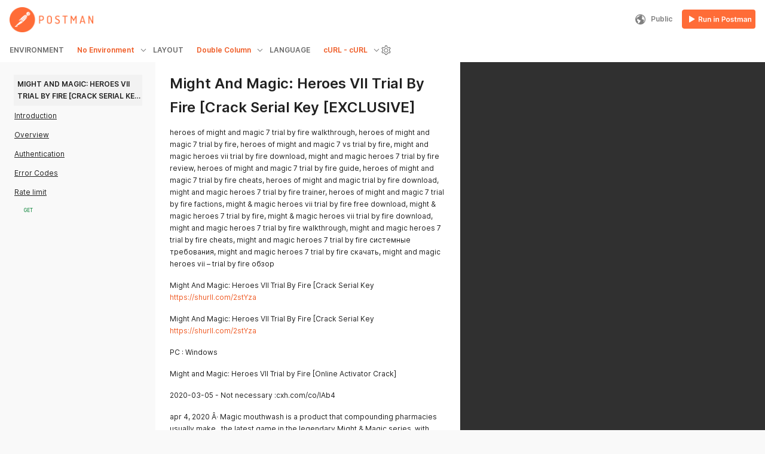

--- FILE ---
content_type: text/css
request_url: https://documenter-assets.pstmn.io/styles/importer.0b9c256e370f9b1206e0.css
body_size: 3044
content:
.pm-global-notification-container,.pm-persistent-notification-container{z-index:9999}.pm-global-notification-container{left:50%;margin-left:-450px;position:absolute;text-align:center;width:900px}.pm-global-notification{border-radius:3px;display:inline-block;font-size:14px;margin-top:5px;padding:10px 50px 10px 10px;position:relative}.pm-global-notification .is-interactive{cursor:pointer;text-decoration:underline}.pm-global-notification div.pm-global-notification-close{cursor:pointer;font-size:1.4em;font-weight:100;height:43px;line-height:43px;position:absolute;right:0;top:0;width:40px}.pm-global-notification a{color:inherit;text-decoration:underline}.pm-persistent-notification-container{position:fixed;position:sticky;position:-webkit-sticky;top:0;width:100%}.pm-persistent-notification-container .pm-global-notification{border-radius:0;margin-top:0;text-align:center;width:100%}.pm-persistent-notification-container div.pm-global-notification-close{display:none}.pm-global-success{background:#d6e9c6;color:#468847}.pm-global-warning{background:#fcf8e3;color:#c09853}.pm-global-error{background:#f2dede;color:#b94a48}.pm-global-notify{background:#4a90e2;color:#fff}@media(max-width:992px){.pm-global-notification-container{left:0;margin-left:4.637096774%;margin-right:4.637096774%;max-width:900px;width:90.725806452%}}body{-webkit-font-smoothing:antialiased;cursor:default;font-family:Inter,sans-serif;left:0;transition:left .1s linear}body,body .layout{height:100%;width:100%}body .layout{position:relative}#menu-toggle{cursor:pointer;float:left;height:40px;line-height:48px;margin:12px 0 0;padding:0 12px;width:40px}.postman-run-button{margin:5px 0}.run-in-postman-button{background:#ff6c37;border:none;border-radius:3px;color:#fff;cursor:pointer;display:inline-block;font-size:14px;font-weight:600;height:30px;line-height:30px;margin:5px;padding:0;width:140px}.run-in-postman-button .overlay{background:hsla(0,0%,100%,.4);display:inline-block;width:100%}@media(max-width:61.9em){body,html{height:100%;min-width:320px}html{overflow-x:hidden}.postman-run-button,.run-in-postman-button{display:none!important}}#error-view,.is-error #doc-body,.is-error .sidebar{display:none}.is-error #error-view{display:block}.error{padding-top:70px}.error .row .page-graphic{background:url(/images/error-dog.png) 100% no-repeat;margin-top:58px;min-height:450px;width:400px}.error .row .page-graphic[class*=error-code-5]{background:url(/images/error-satellite.svg) 100% 0 no-repeat}@media(max-width:480px){.error .row .page-graphic{background-size:50%;min-height:260px}}@media(max-width:992px){.error .row .page-graphic{background-position:50%;margin:0 auto}}.error .row .page-message{padding-left:40px;padding-top:200px}@media(max-width:992px){.error .row .page-message{margin:0 auto;padding-left:15px;padding-top:20px;text-align:center}}.error .row .page-message .page-banner-title{color:gray;font-size:40px;font-weight:700;margin:45px 0 15px}.error .row .page-message p{color:#333;font-style:normal;margin-top:20px}.error .default-version-button{background-color:#ef5b25;border-radius:3px;color:#fff;margin-top:8px}.block-banner{height:40px;overflow:hidden;text-overflow:ellipsis;white-space:nowrap}@media(max-width:47.9em){.block-banner{position:absolute;top:64px}}.pm-alert{padding:16px 16px 16px 48px;position:relative;width:100%}.pm-alert.pm-alert-global{padding:8px 32px 8px 48px}.pm-alert-secondary{background-color:rgba(0,0,0,.08);color:#282828}.pm-icon{margin:0;padding:0}.pm-icon-sm{height:16px;width:16px}.pm-alert-icon{border-radius:0;left:0;margin-left:16px;margin-top:-2px;padding-left:0!important;position:absolute;top:50%;transform:translateY(-50%)}.pm-switch-input{-webkit-touch-callout:none;display:block;position:relative;-webkit-user-select:none;-khtml-user-select:none;-moz-user-select:none;-ms-user-select:none;user-select:none}.pm-switch-input .pm-switch{background-color:#eaeaea;border-radius:2px;cursor:pointer;display:inline-block;position:relative;transition:background .1s linear;vertical-align:middle}.pm-switch-input .pm-switch:after{background:#fff;content:" ";left:3px;position:absolute;top:50%;transform:translateY(-50%);transition:left .1s linear}.pm-switch-input.pm-switch-input-inline{display:inline-block}.pm-switch-input.pm-switch-input-sm .pm-switch{height:16px;margin:0 8px 0 0;width:32px}.pm-switch-input.pm-switch-input-sm .pm-switch:after{height:10px;width:10px}.pm-switch-input.pm-switch-input-sm .pm-label{font-size:12px}.pm-switch-input.pm-switch-input-sm input[type=checkbox]:checked+.pm-switch{background-color:#f26b3a}.pm-switch-input.pm-switch-input-sm input[type=checkbox]:checked+.pm-switch:after{left:19px}.pm-switch-input.pm-switch-input-md .pm-switch{border-radius:3px;height:24px;margin:0 16px 0 0;width:48px}.pm-switch-input.pm-switch-input-md .pm-switch:after{border-radius:2px;height:18px;width:18px}.pm-switch-input.pm-switch-input-md .pm-label{font-size:14px}.pm-switch-input.pm-switch-input-md input[type=checkbox]:checked+.pm-switch{background-color:#f26b3a}.pm-switch-input.pm-switch-input-md input[type=checkbox]:checked+.pm-switch:after{left:27px}.pm-switch-input.pm-switch-input-lg .pm-switch{border-radius:3px;height:32px;margin:0 16px 0 0;width:64px}.pm-switch-input.pm-switch-input-lg .pm-switch:after{border-radius:3px;height:26px;width:26px}.pm-switch-input.pm-switch-input-lg .pm-label{font-size:16px}.pm-switch-input.pm-switch-input-lg input[type=checkbox]:checked+.pm-switch{background-color:#f26b3a}.pm-switch-input.pm-switch-input-lg input[type=checkbox]:checked+.pm-switch:after{left:35px}.pm-switch-input input[type=checkbox]{opacity:0;position:absolute}.pm-switch-input input[type=checkbox]:focus+.pm-switch{outline-radius:3px;outline:1px solid #f15a24;outline-offset:2px}.pm-btn-primary{background:#f26b3a;color:#fff}.pm-btn-primary:focus,.pm-btn-primary:hover{color:#fff}.pm-icon{display:inline-block;height:12px;padding-left:12px;width:12px}.pm-icon.pm-dropdown-icon{margin:2px 0}.pm-icon.pm-dropdown-icon svg{height:8px;width:8px}.aether-dropdown__menu{left:unset!important;right:0}.aether-dropdown__menu .aether-dropdown__option{word-break:break-word}.aether-dropdown__control{background-color:transparent!important}.aether-dropdown__control,.aether-dropdown__control--is-focused{border:none!important;box-shadow:none!important}.settings-modal{max-height:80vh!important;min-height:30vh;transition:all .3s ease-in-out}.alert-bar{box-sizing:border-box}.alert-bar .description-body{font-family:Inter,sans-serif}.kvd-table div:last-child{overflow:hidden}@font-face{font-display:swap;font-family:Inter;font-style:normal;font-weight:400;src:url(/fonts/Inter-Regular.woff2) format("woff2")}@font-face{font-display:swap;font-family:Inter;font-style:normal;font-weight:600;src:url(/fonts/Inter-SemiBold.woff2) format("woff2")}@font-face{font-display:swap;font-family:Inter;font-style:italic;font-weight:400;src:url(/fonts/Inter-Italic.woff2) format("woff2")}@font-face{font-display:swap;font-family:IBMPlexMono;font-style:normal;font-weight:400;src:url(/fonts/IBMPlexMono-Regular.woff2) format("woff2")}@font-face{font-display:swap;font-family:IBMPlexMono;font-style:auto;font-weight:600;src:url(/fonts/IBMPlexMono-SemiBold.woff2) format("woff2")}html{text-size-adjust:100%;-webkit-font-smoothing:antialiased;-moz-osx-font-smoothing:grayscale;font-family:Inter,system-ui,-apple-system,BlinkMacSystemFont,Segoe UI,Roboto,Oxygen,Ubuntu,Cantarell,Fira Sans,Droid Sans,Helvetica,Arial,sans-serif;text-rendering:optimizeLegibility}html body{color:var(--content-color-secondary);font-size:var(--text-size-m,12px)}button,input,optgroup,select,textarea{font-family:inherit}@media screen and (max-width:719px){.mobile-one-wide-column{grid-column-start:span 1!important}.mobile-two-wide-column{grid-column-start:span 2!important}.mobile-three-wide-column{grid-column-start:span 3!important}.mobile-four-wide-column{grid-column-start:span 4!important}.mobile-five-wide-column{grid-column-start:span 5!important}.mobile-six-wide-column{grid-column-start:span 6!important}.mobile-seven-wide-column{grid-column-start:span 7!important}.mobile-eight-wide-column{grid-column-start:span 8!important}.mobile-nine-wide-column{grid-column-start:span 9!important}.mobile-ten-wide-column{grid-column-start:span 10!important}.mobile-eleven-wide-column{grid-column-start:span 11!important}.mobile-twelve-wide-column{grid-column-start:span 12!important}.hidden-for-mobile{display:none!important}.mobile-spacing-l-gutter{column-gap:16px;row-gap:16px}}@media screen and (min-width:720px)and (max-width:1099px){.tablet-one-wide-column{grid-column-start:span 1!important}.tablet-two-wide-column{grid-column-start:span 2!important}.tablet-three-wide-column{grid-column-start:span 3!important}.tablet-four-wide-column{grid-column-start:span 4!important}.tablet-five-wide-column{grid-column-start:span 5!important}.tablet-six-wide-column{grid-column-start:span 6!important}.tablet-seven-wide-column{grid-column-start:span 7!important}.tablet-eight-wide-column{grid-column-start:span 8!important}.tablet-nine-wide-column{grid-column-start:span 9!important}.tablet-ten-wide-column{grid-column-start:span 10!important}.tablet-eleven-wide-column{grid-column-start:span 11!important}.tablet-twelve-wide-column{grid-column-start:span 12!important}.hidden-for-tablet{display:none!important}.tablet-spacing-xl-gutter{column-gap:24px;row-gap:24px}}@media only screen and (min-width:1100px){.computer-one-wide-column{grid-column-start:span 1!important}.computer-two-wide-column{grid-column-start:span 2!important}.computer-three-wide-column{grid-column-start:span 3!important}.computer-four-wide-column{grid-column-start:span 4!important}.computer-five-wide-column{grid-column-start:span 5!important}.computer-six-wide-column{grid-column-start:span 6!important}.computer-seven-wide-column{grid-column-start:span 7!important}.computer-eight-wide-column{grid-column-start:span 8!important}.computer-nine-wide-column{grid-column-start:span 9!important}.computer-ten-wide-column{grid-column-start:span 10!important}.computer-eleven-wide-column{grid-column-start:span 11!important}.computer-twelve-wide-column{grid-column-start:span 12!important}.hidden-for-computer{display:none!important}.computer-spacing-xl-gutter{column-gap:24px;row-gap:24px}}.one-wide-column{grid-column-start:span 1}.two-wide-column{grid-column-start:span 2}.three-wide-column{grid-column-start:span 3}.four-wide-column{grid-column-start:span 4}.five-wide-column{grid-column-start:span 5}.six-wide-column{grid-column-start:span 6}.seven-wide-column{grid-column-start:span 7}.eight-wide-column{grid-column-start:span 8}.nine-wide-column{grid-column-start:span 9}.ten-wide-column{grid-column-start:span 10}.eleven-wide-column{grid-column-start:span 11}.twelve-wide-column{grid-column-start:span 12}.tippy-box[data-animation=fade][data-state=hidden]{opacity:0}[data-tippy-root]{max-width:calc(100vw - 10px)}.tippy-arrow:before{border-color:transparent;border-style:solid;content:"";position:absolute}.tippy-box[data-placement^=top]>.tippy-arrow{bottom:0}.tippy-box[data-placement^=top]>.tippy-arrow:before{border-top-color:initial;border-width:8px 8px 0;bottom:-7px;left:0;transform-origin:center top}.tippy-box[data-placement^=bottom]>.tippy-arrow{top:0}.tippy-box[data-placement^=bottom]>.tippy-arrow:before{border-bottom-color:initial;border-width:0 8px 8px;left:0;top:-7px;transform-origin:center bottom}.tippy-box[data-placement^=left]>.tippy-arrow{right:0}.tippy-box[data-placement^=left]>.tippy-arrow:before{border-left-color:initial;border-width:8px 0 8px 8px;right:-7px;transform-origin:center left}.tippy-box[data-placement^=right]>.tippy-arrow{left:0}.tippy-box[data-placement^=right]>.tippy-arrow:before{border-right-color:initial;border-width:8px 8px 8px 0;left:-7px;transform-origin:center right}.tippy-box[data-inertia][data-state=visible]{transition-timing-function:cubic-bezier(.54,1.5,.38,1.11)}.tippy-box[data-placement^=top]>.tippy-svg-arrow{bottom:0}.tippy-box[data-placement^=top]>.tippy-svg-arrow:after,.tippy-box[data-placement^=top]>.tippy-svg-arrow>svg{top:15px;transform:rotate(180deg)}.tippy-box[data-placement^=bottom]>.tippy-svg-arrow{top:0}.tippy-box[data-placement^=bottom]>.tippy-svg-arrow>svg{bottom:15px}.tippy-box[data-placement^=left]>.tippy-svg-arrow{right:0}.tippy-box[data-placement^=left]>.tippy-svg-arrow:after,.tippy-box[data-placement^=left]>.tippy-svg-arrow>svg{left:11px;top:calc(50% - 3px);transform:rotate(90deg)}.tippy-box[data-placement^=right]>.tippy-svg-arrow{left:0}.tippy-box[data-placement^=right]>.tippy-svg-arrow:after,.tippy-box[data-placement^=right]>.tippy-svg-arrow>svg{right:11px;top:calc(50% - 3px);transform:rotate(-90deg)}.tippy-svg-arrow{fill:#333;height:16px;text-align:initial;width:16px}.tippy-svg-arrow,.tippy-svg-arrow>svg{position:absolute}@keyframes toast-appear{0%{transform:translateX(20px)}to{transform:translateX(0)}}@keyframes toast-moveup{0%{transform:translateY(20px)}to{transform:translateY(0)}}#aether-toast-notifications__container{bottom:32px;box-sizing:border-box;max-height:100%;overflow:hidden auto;padding:8px;position:fixed;right:0;z-index:1000}#aether-toast-notifications__container>:not(:last-child){animation-duration:.25s;animation-name:toast-moveup;margin-bottom:8px}#aether-toast-notifications__container>:last-child{animation-duration:.25s;animation-name:toast-appear}.toast-cross__button{background-color:transparent;color:var(--button-tertiary-content-color,#6b6b6b)}.toast-cross__button svg path{fill:var(--button-tertiary-content-color,#6b6b6b)}.toast-cross__button:hover{background-color:var(--button-tertiary-hover-background-color,#ededed);color:var(--button-tertiary-hover-content-color,#212121)}.toast-cross__button:hover svg path{fill:var(--button-tertiary-hover-content-color,#212121)}.toast-wrapper:before{border-bottom-left-radius:var(--border-radius-default,4px);border-top-left-radius:var(--border-radius-default,4px);content:"";height:100%;position:absolute;width:var(--border-width-xl,4px)}.toast-wrapper.toast-info:before{background-color:var(--base-color-info,#097bed)}.toast-wrapper.toast-success:before{background-color:var(--base-color-success,#0cbb52)}.toast-wrapper.toast-warning:before{background-color:var(--base-color-warning,#ffb400)}.toast-wrapper.toast-error:before{background-color:var(--base-color-error,#eb2013)}.ReactModal__Overlay{opacity:0;transition:opacity .25s ease-in-out}.ReactModal__Overlay--after-open{opacity:1}.ReactModal__Overlay--before-close{opacity:0}.aether-spinner-no-flicker-style{transform:translateZ(0)}@keyframes fadein{0%{opacity:0}to{opacity:1}}.aether-file-list-wrapper,.aether-remove-uploaded-file-btn{animation:fadein .25s}

--- FILE ---
content_type: application/javascript; charset=UTF-8
request_url: https://run.pstmn.io/button.js
body_size: 25217
content:
((i,o)=>{var d={criticalCss:["<style id='postman-critical-css' type='text/css'>",".postman-run-button{background:url('[data-uri]');display:inline-block;border-radius:4px;cursor:pointer;height:32px;border:none;width:123px}.postman-run-button:hover{background:url('[data-uri]')}","</style>"].join(""),defaults:{webAction:"Don't have the app yet? <span class='pm-oip-highlighted-text'><a href='#' target='_blank' id='open-in-web-url'>Get the app</a></span>"},thisPageUrl:encodeURIComponent(i.location.href),customReferrer:"",thisPageHash:i.location.hash,isMac:i.navigator&&/mac/i.test(i.navigator.userAgent),isWindows:i.navigator&&/windows/i.test(i.navigator.userAgent),isLinux:i.navigator&&/linux/i.test(i.navigator.userAgent),isIE:i.navigator&&-1!==i.navigator.userAgent.indexOf("Trident")||-1!==i.navigator.userAgent.indexOf("MSIE"),isChrome:i.navigator&&/(?!Chrom.*OPR)Chrom(?:e|ium)\/([0-9\.]+)(:?\s|$)/.test(i.navigator.userAgent),isSafari:i.navigator&&/Version\/([0-9\._]+).*Safari/.test(i.navigator.userAgent),isFirefox:i.navigator&&/Firefox\/([0-9\.]+)(?:\s|$)/.test(i.navigator.userAgent),isEdge:i.navigator&&/Edge\/([0-9\._]+)/.test(i.navigator.userAgent),postmanOverlay:"",nativeAnchor:"",webAnchor:"",artemisAnchor:"",miscActionContainer:"",viewCollectionAnchor:"",forkWrapper:"",modalHeading:"",segregateEnvironments:!1,enableArtemis:!0,environments:[],url_root:{native:"postman://app/",web:"https://www.postman.com/downloads"},urlLengthLimits:{windows:{ie:507,others:2046}},propertyWhitelist:{"url_action.native":{type:"string",set:function(o){return d.buttonActionPaths["collection/import"].native=o,!0}},"url_root.native":{type:"string",set:function(o){return d.url_root.native=o,!0}},"defaults.webAction":{type:"string",set:function(o){return d.defaults.webAction=o,!0}},segregateEnvironments:{type:"boolean",set:function(o){return d.segregateEnvironments=o,!0}},enableArtemis:{type:"boolean",set:function(o){return d.enableArtemis=o,!0}}},propertyAlias:{"url_action.mac":"url_action.native","url_root.mac":"url_root.native"},buttonActionPaths:{"collection/import":{native:"collections/import/",web:""},"collection/fork":{native:"collections/import/",artemis:""},"api/import":{native:"api/import/",artemis:""}},fetchElementsByClass:function(o){return i.document.getElementsByClass?i.document.getElementsByClass(o):i.document.querySelectorAll("."+o)},getOverlayHtml:function(o,t,i){var e=["<style type='text/css'>","@import url('https://fonts.googleapis.com/css2?family=Inter:wght@400;600&display=swap');.postman-run-button{background:url('[data-uri]');display:inline-block;border-radius:4px;cursor:pointer;height:32px;border:none;width:123px}.postman-run-button:hover{background:url('[data-uri]')}.pm-oip-overlay{top:0;left:0;width:100%;height:100%;position:fixed;z-index:999999999;background:rgba(0,0,0,0.4);opacity:0;display:none;transition:opacity linear 0.5s}.pm-oip-overlay-visible{display:block;opacity:0.999999}.pm-oip-modal,.pm-oip-fork-modal{top:50%;left:50%;padding:0;width:400px;font-size:16px;text-align:left;background:white;border-radius:5px;position:absolute;margin-top:-133px;margin-left:-200px;box-shadow:0 2px 4px rgba(0,0,0,0.24);font-family:'Open Sans',Helvetica,Verdana,sans-serif}.pm-oip-modal-heading{height:64px;color:#808080;font-size:24px;padding:0 25px;line-height:64px;position:relative;background:#fbfbfb;border-top-left-radius:5px;border-top-right-radius:5px;border-bottom:solid 1px #ececec;font-family:'Open Sans',Helvetica,Verdana,sans-serif}.pm-oip-modal-heading svg{top:50%;right:15px;opacity:0.6;fill:#9B9B9B;cursor:pointer;position:absolute;box-sizing:border-box;margin:-10px 10px 0 0}.pm-oip-modal-heading svg:hover{opacity:0.8}.pm-oip-modal-heading svg:active{opacity:1}.pm-oip-modal-row{height:76px;display:block;color:#000;font-size:16px;padding:0 25px;line-height:64px;text-decoration:none;border-bottom:solid thin #ececec;font-family:'Open Sans',Helvetica,Verdana,sans-serif}.pm-oip-modal-row:hover{background:#f8f8f8}.pm-oip-modal-row:active{background:#EBEBEB}.pm-oip-modal-row:hover,.pm-oip-modal-row:active,.pm-oip-modal-row:focus{color:rgb(2,101,210);text-decoration:none}.pm-oip-modal-row svg{top:5px;position:relative;margin-right:10px}.pm-oip-modal-row-with-subtext{position:relative;line-height:56px}.pm-oip-modal-row-with-subtext svg{top:12px;position:relative}.pm-oip-modal-row-subtext{display:none;color:#6b6b6b}.pm-oip-modal-row-hidden{display:none}.pm-oip-modal-row-with-subtext .pm-oip-modal-row-subtext{position:absolute;font-size:12px;display:block;left:62px;top:15px;padding-top:8px}.pm-oip-modal-row-disabled{pointer-events:none;color:#ccc!important}.pm-oip-modal-row-disabled svg path{fill:#ccc;stroke:#ccc;stroke-width:0}:not(.pm-oip-modal-row-disable) .pm-oip-modal-row-disabled-text{display:none}.pm-oip-modal-row-disabled .pm-oip-modal-row-disabled-text{display:block}.pm-oip-modal-row-disabled .pm-oip-modal-row-subtext:not(.pm-oip-modal-row-disabled-text):not(.pm-oip-modal-postman-web-subtext){display:none}#pm-oip-open-in-native-url svg{margin-right:12px}#pm-oip-open-in-artemis-url svg{margin-right:12px}#pm-oip-open-in-native-url{display:none}#pm-oip-open-in-native-url.is-mac,#pm-oip-open-in-native-url.is-linux,#pm-oip-open-in-native-url.is-windows{display:block}#pm-oip-open-in-chrome-url{display:none}#pm-oip-open-in-native-url:not(.is-mac) .pm-oip-open-in-mac{display:none}#pm-oip-open-in-native-url:not(.is-windows) .pm-oip-open-in-windows{display:none}#pm-oip-open-in-native-url:not(.is-linux) .pm-oip-open-in-linux{display:none}.pm-oip-open-in-mac-text{top:8px;position:relative}.pm-oip-new-tag-text{background:#E5FFF1;margin-left:8px;padding:0 8px;border-radius:30px}.pm-oip-open-in-windows-text{top:8px;position:relative}#pm-oip-modal-misc-actions{padding:18px 25px;color:#808080;font-size:14px}.pm-oip-highlighted-text{color:#000}.pm-oip-highlighted-text a{color:#000;text-decoration:underline}.pm-oip-highlighted-text a:hover{color:rgb(2,101,210)}.pm-oip-pixel{top:0;left:0;width:0;height:0;position:absolute;visibility:hidden}.pm-oip-fork-modal{width:440px;padding:32px 24px 24px 24px;margin:0;margin-top:-182px;margin-left:-220px;color:#6B6B6B;font-size:12px;line-height:20px;font-weight:400;box-sizing:border-box;font-family:'Inter',Helvetica,Verdana,sans-serif}.pm-oip-fork-modal-dismiss{position:absolute;right:16px;top:16px;cursor:pointer}.pm-oip-fork-modal-heading{margin:0;font-size:20px;font-weight:600;line-height:24px;color:#212121}.pm-oip-fork-modal-link{color:#6B6B6B;text-decoration:underline;cursor:pointer}.pm-oip-fork-modal-link:hover{color:rgb(2,101,210)}#open-view-collection:hover{color:rgb(2,101,210)}.display-none{display:none}.pm-oip-fork-modal-svg{float:right;margin-top:16px}.pm-oip-fork-modal-benefits{float:left;padding-left:16px;max-width:216px;margin:12px 12px 16px 0}.pm-oip-fork-modal-benefits li{margin-bottom:8px}.pm-oip-fork-modal-misc-actions{clear:both;margin-bottom:24px}.pm-oip-fork-modal-misc-actions div{margin-bottom:16px}.pm-oip-fork-modal-actions{float:right}.pm-oip-fork-modal-actions button{margin:0;padding:8px 12px;line-height:16px;cursor:pointer;font-size:12px;font-family:'Inter',Helvetica,Verdana,sans-serif;font-weight:600;border:none;border-radius:3px}button.pm-oip-fork-modal-btn-dismiss,button.pm-oip-fork-modal-btn-view-collection{background-color:#F2F2F2;color:#6B6B6B;margin-right:8px}button.pm-oip-fork-modal-btn-dismiss:hover,button.pm-oip-fork-modal-btn-view-collection:hover{background-color:#E6E6E6}button.pm-oip-fork-modal-btn-fork{background-color:#FF6C37;color:#FFF}button.pm-oip-fork-modal-btn-fork:hover{background-color:#e05320}.pm-oip-fork-modal-import-text{margin-top:12px}.pm-oip-fork-modal-download-action{margin-top:20px;color:#212121}.pm-oip-fork-modal-download-action a{color:#D23F0E;text-decoration:none}.pm-oip-fork-modal-download-action svg{vertical-align:top}.pm-oip-fork-not-supported-text{display:none;float:left;margin-top:16px;max-width:216px}.pm-oip-fork-not-supported-text div:first-child{margin-bottom:16px}.pm-oip-fork-not-supported .pm-oip-fork-modal-benefits,.pm-oip-fork-not-supported .pm-oip-fork-modal-misc-actions,.pm-oip-fork-not-supported .pm-oip-fork-modal-actions{display:none}.pm-oip-fork-not-supported .pm-oip-fork-not-supported-text{display:block}.pm-oip-fork-not-supported .pm-oip-fork-modal-svg{margin-top:-12px}@media (max-width:440px){.pm-oip-modal,.pm-oip-fork-modal{left:0;width:100%;margin-left:0;margin-right:0}.pm-oip-fork-modal-benefits{max-width:100%}.pm-oip-fork-modal-svg{display:none}}","</style>"];return"collection/fork"===o?"documenter"===t?e.push("<div class='pm-oip-overlay' id='pm-oip-overlay'><div class='pm-oip-modal'><div class='pm-oip-modal-heading'>Run in... <span class='pm-oip-modal-dismiss'><svg width='20px' height='20px' viewBox='0 0 20 20' version='1.1' xmlns='http://www.w3.org/2000/svg' xmlns:xlink='http://www.w3.org/1999/xlink' xmlns:sketch='http://www.bohemiancoding.com/sketch/ns'><g id='Page-1' stroke='none' stroke-width='1' fill='none' fill-rule='evenodd' sketch:type='MSPage'><g id='API-Documentation---Open-in-Postman-Modal-(Hover)' sketch:type='MSArtboardGroup' transform='translate(-671.000000, -218.000000)' stroke='#9B9B9B'><g id='Open-in-Postman' sketch:type='MSLayerGroup' transform='translate(312.000000, 193.000000)'><path d='M369.475911,34.9940828 L377.901338,26.5741954 C378.032887,26.4427328 378.032887,26.2300595 377.901338,26.0985969 C377.769789,25.9671344 377.556527,25.9671344 377.424978,26.0985969 L369,34.5180357 L360.574573,26.0985969 C360.443024,25.9671344 360.230211,25.9671344 360.098662,26.0985969 C359.967113,26.2300595 359.967113,26.4427328 360.098662,26.5741954 L368.52364,34.9940828 L360.098662,43.4135216 C359.967113,43.5449842 359.967113,43.7576575 360.098662,43.8891201 C360.164212,43.9550757 360.250415,43.9878292 360.336617,43.9878292 C360.42282,43.9878292 360.509023,43.9550757 360.574573,43.8891201 L369,35.47013 L377.424978,43.8891201 C377.490977,43.9550757 377.576731,43.9878292 377.662934,43.9878292 C377.749136,43.9878292 377.835339,43.9550757 377.901338,43.8891201 C378.032887,43.7576575 378.032887,43.5449842 377.901338,43.4135216 L369.475911,34.9940828' id='Remove' sketch:type='MSShapeGroup'></path></g></g></g></svg></span></div><a href='' id='open-fork-page' target='_blank' class='pm-oip-modal-row pm-oip-modal-row-with-subtext'><svg width='24' height='24' viewBox='0 0 24 24' fill='none' xmlns='http://www.w3.org/2000/svg'><path fill-rule='evenodd' clip-rule='evenodd' d='M12 0C18.6274 0 24 5.37258 24 12C24 18.6274 18.6274 24 12 24C5.37258 24 0 18.6274 0 12C0 5.37258 5.37258 0 12 0ZM12 22.5C12.7826 22.5 13.8949 21.8266 14.901 19.8145C15.3114 18.9937 15.6628 18.0201 15.9308 16.9301C14.711 16.6532 13.3875 16.5003 12 16.5003C10.6124 16.5003 9.289 16.6532 8.06917 16.9301C8.33718 18.0201 8.68861 18.9937 9.099 19.8145C10.1051 21.8266 11.2174 22.5 12 22.5ZM12 15.0003C13.4774 15.0003 14.9015 15.1612 16.2288 15.4597C16.4034 14.3809 16.5 13.2185 16.5 12C16.5 10.7815 16.4034 9.61918 16.2288 8.54051C14.9015 8.83902 13.4774 8.9999 12 8.9999C10.5226 8.9999 9.09843 8.83903 7.77119 8.54052C7.59657 9.61919 7.5 10.7815 7.5 12C7.5 13.2185 7.59658 14.3809 7.77122 15.4597C9.09845 15.1612 10.5226 15.0003 12 15.0003ZM8.06912 7.07008C8.33714 5.98 8.68859 5.00635 9.099 4.18554C10.1051 2.17342 11.2174 1.5 12 1.5C12.7826 1.5 13.8949 2.17342 14.901 4.18554C15.3114 5.00635 15.6629 5.98 15.9309 7.07007C14.711 7.34702 13.3876 7.4999 12 7.4999C10.6124 7.4999 9.28897 7.34702 8.06912 7.07008ZM17.6839 8.1462C17.8889 9.35578 18 10.6519 18 12C18 13.3481 17.8888 14.6443 17.6839 15.854C18.9179 16.2483 20.0412 16.7686 21.0113 17.3925C21.9566 15.8163 22.5 13.9716 22.5 12C22.5 10.0284 21.9566 8.18377 21.0114 6.60763C20.0412 7.23152 18.918 7.75186 17.6839 8.1462ZM20.1493 5.37841C19.3463 5.88815 18.412 6.32566 17.3768 6.66868C16.9125 4.79925 16.2117 3.20634 15.3526 2.0466C17.2531 2.6865 18.9104 3.85548 20.1493 5.37841ZM6.62318 6.6687C5.58802 6.32568 4.65369 5.88818 3.85064 5.37844C5.08959 3.85549 6.74689 2.68651 8.64743 2.0466C7.78833 3.20634 7.08747 4.79926 6.62318 6.6687ZM2.98856 6.60766C3.95877 7.23154 5.08203 7.75189 6.3161 8.14622C6.11114 9.3558 6 10.6519 6 12C6 13.3481 6.11115 14.6443 6.31613 15.8539C5.08208 16.2483 3.95884 16.7686 2.98863 17.3925C2.04341 15.8163 1.5 13.9716 1.5 12C1.5 10.0284 2.04338 8.1838 2.98856 6.60766ZM15.3526 21.9534C16.2116 20.7937 16.9125 19.2008 17.3768 17.3315C18.4119 17.6745 19.3462 18.112 20.1492 18.6217C18.9103 20.1446 17.253 21.3135 15.3526 21.9534ZM8.64743 21.9534C6.74694 21.3135 5.08968 20.1446 3.85074 18.6217C4.65377 18.112 5.58809 17.6745 6.62322 17.3315C7.08752 19.2008 7.78836 20.7937 8.64743 21.9534Z' fill='#6B6B6B'/></svg> <span class='pm-oip-open-in-mac'>Postman Web to Fork</span> <span class='pm-oip-new-tag-text'>New</span> <span class='pm-oip-open-in-mac pm-oip-modal-row-subtext pm-oip-modal-postman-web-subtext'>Fork this collection to stay up to date for latest changes</span> </a><a href='' id='pm-oip-open-in-native-url' class='pm-oip-modal-row pm-oip-modal-row-with-subtext'><svg width='24' height='24' viewBox='0 0 24 24' fill='none' xmlns='http://www.w3.org/2000/svg' class='pm-oip-open-in-mac'><path d='M21.5808 18.6238C21.2217 19.4533 20.7967 20.2169 20.3042 20.9189C19.633 21.876 19.0833 22.5385 18.6598 22.9063C18.0032 23.5102 17.2997 23.8194 16.5463 23.837C16.0055 23.837 15.3533 23.6831 14.5941 23.371C13.8324 23.0602 13.1325 22.9063 12.4924 22.9063C11.8212 22.9063 11.1013 23.0602 10.3312 23.371C9.56 23.6831 8.93872 23.8458 8.46371 23.8619C7.7413 23.8927 7.02124 23.5747 6.30249 22.9063C5.84375 22.5062 5.26996 21.8203 4.58258 20.8486C3.84508 19.8109 3.23875 18.6076 2.76374 17.2358C2.25502 15.7541 2 14.3192 2 12.9301C2 11.3388 2.34384 9.96643 3.03253 8.81635C3.57379 7.89257 4.29385 7.16385 5.19507 6.6289C6.09628 6.09394 7.07004 5.82133 8.1187 5.80389C8.69249 5.80389 9.44495 5.98138 10.38 6.3302C11.3124 6.68019 11.9112 6.85768 12.1736 6.85768C12.3699 6.85768 13.035 6.65015 14.1625 6.2364C15.2287 5.8527 16.1286 5.69382 16.8659 5.75641C18.8635 5.91763 20.3643 6.70511 21.3624 8.12384C19.5758 9.20636 18.692 10.7226 18.7096 12.6676C18.7257 14.1826 19.2753 15.4433 20.3555 16.4444C20.845 16.909 21.3917 17.2681 21.9999 17.5231C21.868 17.9056 21.7288 18.272 21.5808 18.6238ZM16.9992 0.59504C16.9992 1.78251 16.5654 2.89124 15.7007 3.91748C14.6572 5.13747 13.395 5.84244 12.0262 5.7312C12.0088 5.58874 11.9987 5.4388 11.9987 5.28125C11.9987 4.14128 12.4949 2.92129 13.3762 1.92378C13.8162 1.41872 14.3758 0.998777 15.0543 0.663777C15.7315 0.333776 16.3719 0.151278 16.9743 0.120026C16.9919 0.278772 16.9992 0.437543 16.9992 0.59504Z' fill='#A6A6A6'/></svg><span class='pm-oip-open-in-mac pm-oip-open-in-mac-text'>Postman Desktop App to Import</span> <svg width='24' height='24' viewBox='0 0 24 24' fill='none' xmlns='http://www.w3.org/2000/svg' class='pm-oip-open-in-windows'><path d='M0 3.38236L9.73282 2.05685L9.73707 11.4449L0.00889091 11.5003L0 3.38236ZM9.72818 12.5266L9.73574 21.9229L0.00755455 20.5854L0.00700909 12.4636L9.72818 12.5266ZM10.908 1.88345L23.8129 0V11.3255L10.908 11.428V1.88345ZM23.8159 12.615L23.8129 23.8895L10.908 22.0682L10.8899 12.5939L23.8159 12.615Z' fill='#A6A6A6'/></svg><span class='pm-oip-open-in-windows pm-oip-open-in-windows-text'>Postman Desktop App to Import</span> <svg width='24' height='24' viewBox='0 0 24 24' fill='none' xmlns='http://www.w3.org/2000/svg' class='pm-oip-open-in-linux'><path d='M21.1756 18.9298C21.1753 18.9295 21.175 18.9292 21.175 18.929C21.0052 18.7373 20.9243 18.3821 20.8373 18.0036C20.7505 17.6255 20.6535 17.2176 20.3429 16.9533C20.3423 16.9527 20.3415 16.9522 20.3409 16.9516C20.2794 16.8979 20.2161 16.8526 20.1526 16.8148C20.0888 16.777 20.0242 16.7463 19.9596 16.7219C20.3913 15.4419 20.222 14.1673 19.7861 13.0156C19.2514 11.6019 18.3176 10.3704 17.6044 9.52784C16.8061 8.52112 16.0254 7.5656 16.0408 6.15413C16.0646 4.00001 16.2778 0.00532342 12.4858 8.73873e-06C12.3316 -0.000270981 12.1707 0.00616258 12.0031 0.0195892C7.7656 0.360568 8.88961 4.83609 8.82665 6.33455C8.74914 7.4305 8.52697 8.29427 7.77288 9.3656C6.88727 10.4185 5.63987 12.1228 5.04918 13.8971C4.77049 14.7343 4.63786 15.5877 4.76014 16.3955C4.7218 16.4299 4.68543 16.466 4.65045 16.5029C4.3905 16.7807 4.19827 17.1169 3.98422 17.3432C3.78415 17.5429 3.4993 17.6187 3.18591 17.7309C2.87252 17.8434 2.52863 18.0089 2.31989 18.4095C2.31989 18.4095 2.31989 18.4098 2.31961 18.4098C2.31933 18.4104 2.31905 18.4112 2.31849 18.4117C2.22028 18.5949 2.18838 18.7927 2.18838 18.9933C2.18838 19.1787 2.2158 19.3667 2.24351 19.5477C2.30115 19.9242 2.35963 20.2802 2.28212 20.5214C2.03421 21.1991 2.00231 21.6677 2.17691 22.0078C2.35207 22.3485 2.71163 22.4987 3.1182 22.5838C3.93133 22.7533 5.03239 22.7113 5.90009 23.1712L5.9748 23.0305L5.90093 23.1715C6.82991 23.6571 7.77176 23.8294 8.52305 23.6579C9.06813 23.5337 9.51023 23.2093 9.73744 22.7102C10.325 22.7074 10.97 22.4585 12.0031 22.4017C12.704 22.3452 13.5795 22.6506 14.5866 22.5947C14.6129 22.7038 14.651 22.809 14.703 22.9088C14.7036 22.9096 14.7041 22.9107 14.7047 22.9116C15.095 23.692 15.8203 24.0489 16.5934 23.988C17.3674 23.927 18.1903 23.4708 18.8557 22.6794L18.7337 22.5771L18.8566 22.6783C19.4906 21.9097 20.543 21.5911 21.2411 21.1704C21.5901 20.96 21.873 20.6965 21.8951 20.3138C21.9168 19.9315 21.6921 19.5029 21.1756 18.9298Z' fill='#A6A6A6'/><path d='M21.5766 20.2956C21.5631 20.5317 21.3922 20.7071 21.0763 20.8973C20.445 21.278 19.326 21.6092 18.6117 22.4744C17.991 23.2125 17.2344 23.6179 16.5682 23.6704C15.902 23.723 15.3272 23.4467 14.9881 22.7667L14.9875 22.7653L14.9867 22.7636C14.7763 22.3636 14.8638 21.7328 15.041 21.0671C15.2181 20.4016 15.4727 19.718 15.5068 19.1628V19.1611C15.5426 18.4495 15.5827 17.8279 15.7021 17.3482C15.8219 16.8685 16.0102 16.544 16.3438 16.3613C16.3594 16.3529 16.3748 16.3448 16.3902 16.3373C16.428 16.9535 16.7333 17.5823 17.2727 17.7183C17.8631 17.8738 18.7141 17.3675 19.0733 16.9543C19.1452 16.9515 19.2152 16.9479 19.2832 16.9462C19.5985 16.9387 19.8627 16.9569 20.133 17.1929L20.1338 17.1938L20.1346 17.1943C20.3423 17.3703 20.441 17.7026 20.5267 18.0746C20.6123 18.447 20.6806 18.8522 20.9375 19.1412L20.9377 19.1415L20.938 19.1421C21.4316 19.6895 21.5903 20.0593 21.5766 20.2956Z' fill='white'/><path d='M9.5794 22.0406L9.57912 22.0423V22.0442C9.52204 22.7922 9.10008 23.1995 8.45204 23.3474C7.80455 23.4954 6.92622 23.348 6.04929 22.8895C6.04901 22.8895 6.04873 22.8893 6.04845 22.8893C5.07807 22.3754 3.92384 22.4266 3.18318 22.2719C2.81299 22.1947 2.57123 22.0784 2.46043 21.8624C2.34962 21.6462 2.34711 21.2694 2.58271 20.6269L2.58383 20.6241L2.58467 20.6213C2.70135 20.2618 2.61488 19.8685 2.55836 19.4993C2.50184 19.1304 2.47414 18.7944 2.60033 18.5606L2.60145 18.5583C2.76291 18.2473 2.99963 18.136 3.29343 18.0308C3.58751 17.9253 3.93588 17.8426 4.21093 17.5667L4.21261 17.5653L4.21401 17.5639C4.46836 17.2957 4.65947 16.9592 4.88304 16.7206C5.07163 16.5192 5.2605 16.3857 5.54507 16.3838C5.54843 16.3841 5.55151 16.3841 5.55487 16.3838C5.60467 16.3841 5.65756 16.3883 5.71352 16.397C6.09127 16.454 6.4206 16.7181 6.73791 17.1483L7.65401 18.8174L7.65429 18.8182L7.65485 18.8188C7.89857 19.3276 8.41342 19.8873 8.84965 20.4582C9.28588 21.0288 9.62333 21.602 9.5794 22.0406Z' fill='white'/><path d='M14.1484 6.48079C14.0748 6.33673 13.9245 6.19967 13.6688 6.09478L13.6682 6.0945L13.6674 6.09422C13.1354 5.86653 12.9046 5.8503 12.6077 5.65729C12.1245 5.34681 11.7252 5.23799 11.3933 5.23939C11.2196 5.23995 11.0643 5.27072 10.9252 5.31883C10.5209 5.45785 10.2525 5.74792 10.0844 5.90708L10.0841 5.90736C10.0841 5.90764 10.0838 5.90764 10.0838 5.90792C10.0508 5.93925 10.0082 5.96778 9.90528 6.04331C9.80147 6.11911 9.64589 6.23324 9.42204 6.40107C9.2231 6.55016 9.15846 6.74429 9.22729 6.9717C9.29585 7.19911 9.51522 7.46149 9.91647 7.68834L9.91703 7.6889L9.91787 7.68918C10.1669 7.83547 10.337 8.03268 10.5323 8.1896C10.63 8.26792 10.7327 8.33785 10.8564 8.39072C10.98 8.44359 11.1244 8.47939 11.3052 8.49002C11.7294 8.51463 12.0416 8.38736 12.3173 8.2296C12.5934 8.07212 12.8273 7.87939 13.0957 7.7924L13.0963 7.79212L13.0968 7.79184C13.6469 7.62009 14.0393 7.27408 14.1621 6.94541C14.2236 6.78093 14.2217 6.62485 14.1484 6.48079Z' fill='white'/><path d='M12.7526 7.2926C12.3149 7.52065 11.8037 7.79722 11.2597 7.79722C10.7161 7.79722 10.2866 7.54603 9.97764 7.30127C9.82319 7.17903 9.69783 7.05735 9.60325 6.96896C9.43916 6.83948 9.45882 6.65787 9.52624 6.66323C9.63924 6.67733 9.65633 6.82607 9.72749 6.8926C9.82375 6.98267 9.94435 7.09931 10.0904 7.21512C10.3825 7.44645 10.772 7.67162 11.2597 7.67162C11.7466 7.67162 12.315 7.38588 12.6619 7.19134C12.8584 7.08112 13.1085 6.88356 13.3126 6.73379C13.4688 6.6192 13.4631 6.48122 13.592 6.49625C13.721 6.51127 13.6256 6.64897 13.445 6.8065C13.2645 6.96403 12.982 7.17304 12.7526 7.2926V7.2926Z' fill='#A6A6A6'/><path d='M19.4543 16.6285C19.3936 16.6263 19.3337 16.6266 19.2755 16.6279C19.2702 16.6282 19.2649 16.6282 19.2593 16.6282C19.4095 16.1538 19.0771 15.8039 18.1912 15.4033C17.2726 14.9994 16.5406 15.0394 16.4169 15.859C16.4091 15.9018 16.4027 15.9457 16.3979 15.9899C16.3291 16.014 16.2602 16.0442 16.1908 16.0819C15.7597 16.318 15.524 16.746 15.3931 17.2713C15.2624 17.7961 15.2247 18.4302 15.1888 19.1432C15.1888 19.1435 15.1888 19.1435 15.1888 19.1438C15.1667 19.5021 15.019 19.9871 14.8696 20.5007C13.3647 21.574 11.2762 22.0389 9.50278 20.8288C9.38274 20.6389 9.24479 20.4506 9.10292 20.2649C9.01227 20.1463 8.91909 20.0285 8.82675 19.9122C9.00863 19.9125 9.16336 19.8825 9.28844 19.826C9.44402 19.7553 9.55314 19.6423 9.60743 19.4968C9.71543 19.2062 9.60687 18.7961 9.26074 18.3276C8.91461 17.8593 8.32841 17.3309 7.46714 16.8028C7.46714 16.8028 7.46714 16.8028 7.46714 16.8025C6.83421 16.4089 6.48053 15.9267 6.31488 15.4031C6.14895 14.8792 6.17217 14.3127 6.30005 13.7536C6.54516 12.6803 7.17474 11.6364 7.57655 10.9812C7.68456 10.9018 7.61516 11.1289 7.1697 11.9558C6.77069 12.7116 6.02443 14.4559 7.04603 15.8176C7.07345 14.8487 7.30485 13.8604 7.69351 12.9359C8.25957 11.6534 9.44346 9.4288 9.53747 7.65593C9.58616 7.69118 9.75265 7.80362 9.8268 7.84586C9.82708 7.84614 9.82708 7.84614 9.82736 7.84614C10.0445 7.97397 10.2076 8.16083 10.4189 8.33062C10.6307 8.50069 10.8951 8.64754 11.2947 8.67076C11.333 8.673 11.3705 8.67411 11.4072 8.67411C11.8191 8.67411 12.1403 8.53985 12.4078 8.38684C12.6985 8.22069 12.9308 8.03663 13.151 7.96502C13.1513 7.96474 13.1516 7.96474 13.1518 7.96474C13.6172 7.81929 13.9868 7.56195 14.1972 7.26208C14.5587 8.68642 15.3993 10.7438 15.9396 11.7477C16.227 12.2803 16.7983 13.412 17.0451 14.7757C17.2015 14.7709 17.3739 14.7936 17.5583 14.8408C18.2038 13.1678 17.011 11.3661 16.4654 10.8643C16.2452 10.6506 16.2345 10.5549 16.3439 10.5594C16.9354 11.0828 17.7125 12.1348 17.9951 13.3225C18.1241 13.864 18.1515 14.4335 18.0133 14.9955C18.0807 15.0235 18.1495 15.054 18.2192 15.087C19.2553 15.5913 19.6384 16.0299 19.4543 16.6285Z' fill='white'/><path d='M14.1972 4.84C14.1994 5.12224 14.1507 5.36252 14.0436 5.60783C13.9826 5.74769 13.9124 5.86518 13.8281 5.967C13.7996 5.95329 13.7699 5.94014 13.7391 5.92755C13.6325 5.88196 13.5382 5.84448 13.4537 5.81259C13.3692 5.7807 13.3033 5.75891 13.2352 5.73542C13.2845 5.67584 13.3816 5.60563 13.4177 5.51751C13.4725 5.38465 13.4994 5.25486 13.5044 5.10017C13.5044 5.09402 13.5064 5.0887 13.5064 5.08143C13.5095 4.93318 13.4899 4.80647 13.4465 4.67667C13.4012 4.54045 13.3435 4.44255 13.2602 4.36115C13.1765 4.27975 13.0931 4.24283 12.993 4.23947C12.9882 4.23919 12.9837 4.23919 12.979 4.23919C12.8849 4.23947 12.8032 4.27192 12.7187 4.34241C12.63 4.41654 12.5643 4.51136 12.5094 4.64339C12.4549 4.77542 12.428 4.90633 12.4227 5.06185C12.4219 5.068 12.4219 5.07332 12.4219 5.07947C12.4199 5.16507 12.4255 5.24339 12.4386 5.31947C12.2461 5.22353 11.9998 5.15357 11.8297 5.11301C11.8199 5.03944 11.8143 4.96364 11.8126 4.8842V4.86266C11.8096 4.58126 11.8557 4.33986 11.964 4.09483C12.0723 3.84951 12.2063 3.67329 12.3949 3.52979C12.5838 3.38658 12.7693 3.32084 12.9889 3.3186H12.9993C13.2142 3.3186 13.398 3.38182 13.5869 3.5186C13.7786 3.6579 13.9168 3.83189 14.0282 4.07525C14.1373 4.31245 14.1899 4.54434 14.1952 4.8193C14.1952 4.82658 14.1952 4.83273 14.1972 4.84V4.84Z' fill='white'/><path d='M10.9492 5.12111C10.9209 5.12922 10.8935 5.13789 10.8664 5.14712C10.7125 5.20027 10.5903 5.25892 10.4722 5.33697C10.4837 5.25529 10.4853 5.17249 10.4764 5.0799C10.4755 5.07487 10.4755 5.07067 10.4755 5.06564C10.4632 4.94284 10.4372 4.8399 10.3938 4.73585C10.3477 4.6276 10.2959 4.55123 10.2279 4.49249C10.1664 4.43934 10.1082 4.41473 10.0438 4.41529C10.0374 4.41529 10.0306 4.41557 10.0239 4.41613C9.95174 4.42228 9.89186 4.45753 9.83505 4.52662C9.77853 4.59543 9.74132 4.68102 9.71446 4.79459C9.68759 4.90788 9.6806 5.0192 9.69179 5.14704C9.69179 5.15207 9.69291 5.15627 9.69291 5.1613C9.70522 5.28522 9.73012 5.38816 9.77434 5.49221C9.81967 5.59934 9.87227 5.67571 9.94026 5.73445C9.95174 5.74424 9.96293 5.75319 9.97412 5.76102C9.90361 5.81557 9.85623 5.85426 9.79803 5.89678C9.76082 5.92391 9.71661 5.95636 9.66512 5.9944C9.55292 5.88922 9.46533 5.75719 9.38866 5.58293C9.29801 5.37705 9.2496 5.1709 9.23505 4.92754V4.92559C9.22162 4.68223 9.2454 4.473 9.31228 4.2565C9.37943 4.03999 9.46897 3.88335 9.59908 3.75468C9.72892 3.62573 9.85987 3.56083 10.0177 3.55272C10.03 3.55216 10.042 3.55188 10.0541 3.55188C10.197 3.55216 10.3246 3.59971 10.4567 3.70517C10.6 3.81957 10.7083 3.96587 10.7989 4.17202C10.8899 4.37817 10.9383 4.58433 10.9517 4.82768V4.82964C10.9581 4.93174 10.9573 5.02796 10.9492 5.12111V5.12111Z' fill='white'/><path d='M11.6671 5.70327C11.6852 5.76135 11.7788 5.75172 11.8329 5.77957C11.8804 5.80402 11.9186 5.85759 11.972 5.85913C12.0229 5.8606 12.1022 5.84149 12.1088 5.79098C12.1176 5.72425 12.0201 5.68185 11.9574 5.6574C11.8766 5.62594 11.7732 5.60998 11.6975 5.65206C11.6802 5.66171 11.6612 5.68432 11.6671 5.70327V5.70327Z' fill='#A6A6A6'/><path d='M11.1141 5.70327C11.096 5.76135 11.0024 5.75172 10.9483 5.77957C10.9008 5.80402 10.8626 5.85759 10.8093 5.85913C10.7583 5.8606 10.6791 5.84149 10.6724 5.79098C10.6637 5.72425 10.7611 5.68185 10.8239 5.6574C10.9046 5.62594 11.008 5.60998 11.0837 5.65206C11.1011 5.66171 11.12 5.68432 11.1141 5.70327V5.70327Z' fill='#A6A6A6'/></svg> <span class='pm-oip-open-in-linux'>Postman Desktop App to Import</span> <span class='pm-oip-open-in-linux pm-oip-modal-row-subtext'>V6.3.0 or HIGHER</span> <span class='pm-oip-modal-row-subtext pm-oip-modal-row-disabled-text'>Unsupported OS</span></a><div id='pm-oip-modal-misc-actions'></div><img src='https://run.pstmn.io/1x1.png?documenter-fork-modal=true' class='pm-oip-pixel'></div></div>"):i&&"private"===i.visibility?e.push("<div class='pm-oip-overlay' id='pm-oip-overlay'><div class='pm-oip-fork-modal'><span class='pm-oip-fork-modal-dismiss'><svg width='16px' height='16px' viewBox='0 0 20 20' version='1.1' xmlns='http://www.w3.org/2000/svg' xmlns:xlink='http://www.w3.org/1999/xlink' xmlns:sketch='http://www.bohemiancoding.com/sketch/ns'><g id='Page-1' stroke='none' stroke-width='1' fill='none' fill-rule='evenodd' sketch:type='MSPage'><g id='API-Documentation---Open-in-Postman-Modal-(Hover)' sketch:type='MSArtboardGroup' transform='translate(-671.000000, -218.000000)' stroke='#9B9B9B'><g id='Open-in-Postman' sketch:type='MSLayerGroup' transform='translate(312.000000, 193.000000)'><path d='M369.475911,34.9940828 L377.901338,26.5741954 C378.032887,26.4427328 378.032887,26.2300595 377.901338,26.0985969 C377.769789,25.9671344 377.556527,25.9671344 377.424978,26.0985969 L369,34.5180357 L360.574573,26.0985969 C360.443024,25.9671344 360.230211,25.9671344 360.098662,26.0985969 C359.967113,26.2300595 359.967113,26.4427328 360.098662,26.5741954 L368.52364,34.9940828 L360.098662,43.4135216 C359.967113,43.5449842 359.967113,43.7576575 360.098662,43.8891201 C360.164212,43.9550757 360.250415,43.9878292 360.336617,43.9878292 C360.42282,43.9878292 360.509023,43.9550757 360.574573,43.8891201 L369,35.47013 L377.424978,43.8891201 C377.490977,43.9550757 377.576731,43.9878292 377.662934,43.9878292 C377.749136,43.9878292 377.835339,43.9550757 377.901338,43.8891201 C378.032887,43.7576575 378.032887,43.5449842 377.901338,43.4135216 L369.475911,34.9940828' id='Remove' sketch:type='MSShapeGroup'></path></g></g></g></svg></span><div id='pm-oip-fork-modal-fork-section'><div id='fork-wrapper'><div class='pm-oip-fork-modal-heading' id='fork-heading'>View or Fork Team Collection</div><ul class='pm-oip-fork-modal-benefits'><li class='pm-oip-fork-modal-benefit'>Work in your own workspace or view collection in team workspace</li><li class='pm-oip-fork-modal-benefit'>Stay up to date with the latest changes to the source collection</li><li class='pm-oip-fork-modal-benefit'>Contribute to the source collection through pull requests</li></ul><div class='pm-oip-fork-not-supported-text'><div>This browser doesn't support Postman for Web.</div></div><span class='pm-oip-fork-modal-svg'><svg width='140' height='120' fill='none' xmlns='http://www.w3.org/2000/svg'><path d='M39.4 46.662c3.87 4.01 9.42 7.82 18.75 11.22M35.2 41.583c.57.91.43.81 1.25 1.8M61.98 43.902c-4.24-1.45-10.99-4.32-15.52-9.94-.55-.68-2.19-2.31-2.76-2.81' stroke='#686868' stroke-miterlimit='10' stroke-linecap='round' stroke-linejoin='round'/><path opacity='.3' d='M108.46 110.582c0 2.92-13.1 5.29-29.25 5.29s-29.25-2.37-29.25-5.29c0-1.46 2.77-2.82 8.06-3.68 1.08-.18.89 3.81 2.44 5.07 5.3 4.35 8.22 1.51 11.44-.27 1.52-.84 1.34-6.32 2.06-6.37 2.81-.16 2.15-.04 5.26-.04 1.5 0-.41.12 1.03.08.67-.02 0 5.38 3.76 6.48 1.09.32 3.66 1.87 5.98 1.73 1.94-.11 3.21-2.42 4.19-3.08.68-.45 1.32-4.41 2.07-4.33 8.26.94 12.21 2.51 12.21 4.41z' fill='#262626'/><path d='M76.27 49.832c10.654 0 19.29-8.636 19.29-19.29 0-10.653-8.636-19.29-19.29-19.29s-19.29 8.637-19.29 19.29c0 10.654 8.636 19.29 19.29 19.29zM58.19 57.752l.18 25.03.32 23.74a7.36 7.36 0 1014.72 0l1.17-15.83c.07-1.62.95-3.29 2.58-3.29 1.61 0 2.54 1.61 2.62 3.22l1.18 15.2a7.83 7.83 0 007.74 7.83c4.36.05 7.13-2.35 7-8.75l-.64-28.32M58.27 57.733s4.06-2.88 4.19-13.39M66.9 47.563s.95 8.38-8.37 12.69M87.39 46.553s1.25 11.92 6.86 16.68' stroke='#686868' stroke-miterlimit='10' stroke-linecap='round' stroke-linejoin='round'/><path d='M97.52 48.633l.04-6.19a2.335 2.335 0 00-2.37-2.3l-2.09-.06M87.07 30.832c.19 6.05-6.32 12.84-14.6 13.1-8.28.26-15.2-6.12-15.38-12.17-.19-6.05 0-10.96 14.65-11.42 13.98-.42 15.14 4.44 15.33 10.49zM80.26 59.203v-4.21c0-.24.19-.43.43-.43h4.07c.24 0 .43.19.43.43v4.21M84.85 10.373l-.76 2.39' stroke='#686868' stroke-miterlimit='10' stroke-linecap='round' stroke-linejoin='round'/><path opacity='.7' d='M88.353 8.575a2.69 2.69 0 00-1.626-3.44A2.69 2.69 0 0083.3 6.787a2.69 2.69 0 001.626 3.439 2.69 2.69 0 003.427-1.651z' fill='#FF6C37'/><path d='M88.353 8.575a2.69 2.69 0 00-1.626-3.44A2.69 2.69 0 0083.3 6.787a2.69 2.69 0 001.626 3.439 2.69 2.69 0 003.427-1.651zM95.5 27.472l2.71.98c.49.22.81.75.81 1.33v2.68c0 .65-.4 1.22-.97 1.39l-2.8.84M56.88 26.452l-2.64 1.21c-.49.22-.81.75-.81 1.33v2.68c0 .65.4 1.22.97 1.39l2.8.84' stroke='#686868' stroke-miterlimit='10' stroke-linecap='round' stroke-linejoin='round'/><path opacity='.7' d='M36.53 41.873l-.12 3.31c0 .95.76 1.72 1.7 1.76.99.03 1.81-.76 1.82-1.75l-.18-3.09' fill='url(#paint0_linear)'/><path d='M36.53 41.873l-.12 3.31c0 .95.76 1.72 1.7 1.76.99.03 1.81-.76 1.82-1.75l-.18-3.09' stroke='#686868' stroke-miterlimit='10' stroke-linecap='round' stroke-linejoin='round'/><path opacity='.7' d='M39.41 28.172l.05-1.26c1.42 0 2.67-.34 2.57-2.57l-1.12-8.83-.85 7.14-.78-.01-1.13-6.98-1.21 6.93h-.8l-.83-6.96-1 8.36c-.11 2.49 1.31 2.92 2.92 2.92l-.04 1.57' fill='url(#paint1_linear)'/><path d='M39.41 28.172l.05-1.26c1.42 0 2.67-.34 2.57-2.57l-1.12-8.83-.85 7.14-.78-.01-1.13-6.98-1.21 6.93h-.8l-.83-6.96-1 8.36c-.11 2.49 1.31 2.92 2.92 2.92l-.04 1.57M89.95 44.672s8.94 1.52 16.36 16.59c5.78 11.75-5.63 15.51-14.82 14.59-3.57-.36-7.98-3.05-7.59-6.62a6.53 6.53 0 016.49-5.82h9.46M95.99 63.322s-4.39-7.03-3.24-17.43M38.27 42.112a6.77 6.77 0 100-13.54 6.77 6.77 0 000 13.54z' stroke='#686868' stroke-miterlimit='10' stroke-linecap='round' stroke-linejoin='round'/><path d='M78.49 62.512c7.5 0 13.58-.734 13.58-1.64 0-.905-6.08-1.64-13.58-1.64s-13.58.735-13.58 1.64c0 .906 6.08 1.64 13.58 1.64z' stroke='#686868' stroke-width='1.026' stroke-miterlimit='10' stroke-linecap='round' stroke-linejoin='round'/><path d='M85.34 72.882a13.602 13.602 0 01-6.82 1.82c-7.56 0-13.68-6.12-13.68-13.68M92.2 61.023c0 .89.01 1.33-.16 2.17' stroke='#686868' stroke-miterlimit='10' stroke-linecap='round' stroke-linejoin='round'/><path d='M75.46 66.563l-2.87 1.58 2.79 1.34M79.59 69.483l2.87-1.58-2.79-1.34M77.97 65.862l-1.03 4.41' stroke='#686868' stroke-miterlimit='10' stroke-linecap='round' stroke-linejoin='round'/><path opacity='.7' d='M78.35 62.042c6.335 0 11.47-.326 11.47-.73 0-.403-5.135-.73-11.47-.73-6.335 0-11.47.327-11.47.73 0 .404 5.135.73 11.47.73z' fill='url(#paint2_linear)'/><defs><linearGradient id='paint0_linear' x1='36.418' y1='44.41' x2='39.943' y2='44.41' gradientUnits='userSpaceOnUse'><stop stop-color='#FF7002'/><stop offset='.296' stop-color='#FE7304'/><stop offset='.5' stop-color='#FC7C0A'/><stop offset='.676' stop-color='#F88B15'/><stop offset='.836' stop-color='#F3A125'/><stop offset='.985' stop-color='#ECBD39'/><stop offset='1' stop-color='#EBC03B'/></linearGradient><linearGradient id='paint1_linear' x1='34.314' y1='21.998' x2='42.038' y2='21.998' gradientUnits='userSpaceOnUse'><stop stop-color='#FF7002'/><stop offset='.296' stop-color='#FE7304'/><stop offset='.5' stop-color='#FC7C0A'/><stop offset='.676' stop-color='#F88B15'/><stop offset='.836' stop-color='#F3A125'/><stop offset='.985' stop-color='#ECBD39'/><stop offset='1' stop-color='#EBC03B'/></linearGradient><linearGradient id='paint2_linear' x1='66.885' y1='61.309' x2='89.818' y2='61.309' gradientUnits='userSpaceOnUse'><stop stop-color='#FF7002'/><stop offset='.296' stop-color='#FE7304'/><stop offset='.5' stop-color='#FC7C0A'/><stop offset='.676' stop-color='#F88B15'/><stop offset='.836' stop-color='#F3A125'/><stop offset='.985' stop-color='#ECBD39'/><stop offset='1' stop-color='#EBC03B'/></linearGradient></defs></svg></span><div class='pm-oip-fork-modal-misc-actions'></div><div class='pm-oip-fork-modal-actions'><a href='' id='open-view-collection' target='_blank'><button class='pm-oip-fork-modal-btn-view-collection'>View Collection</button></a> <a href='' id='open-fork-page' target='_blank'><button class='pm-oip-fork-modal-btn-fork pm-oip-modal-fork'>Fork Collection</button></a></div></div></div><div id='pm-oip-fork-modal-import-section' class='display-none'></div><img src='https://run.pstmn.io/1x1.png?fork-modal=true' class='pm-oip-pixel'></div></div>"):e.push("<div class='pm-oip-overlay' id='pm-oip-overlay'><div class='pm-oip-fork-modal'><span class='pm-oip-fork-modal-dismiss'><svg width='16px' height='16px' viewBox='0 0 20 20' version='1.1' xmlns='http://www.w3.org/2000/svg' xmlns:xlink='http://www.w3.org/1999/xlink' xmlns:sketch='http://www.bohemiancoding.com/sketch/ns'><g id='Page-1' stroke='none' stroke-width='1' fill='none' fill-rule='evenodd' sketch:type='MSPage'><g id='API-Documentation---Open-in-Postman-Modal-(Hover)' sketch:type='MSArtboardGroup' transform='translate(-671.000000, -218.000000)' stroke='#9B9B9B'><g id='Open-in-Postman' sketch:type='MSLayerGroup' transform='translate(312.000000, 193.000000)'><path d='M369.475911,34.9940828 L377.901338,26.5741954 C378.032887,26.4427328 378.032887,26.2300595 377.901338,26.0985969 C377.769789,25.9671344 377.556527,25.9671344 377.424978,26.0985969 L369,34.5180357 L360.574573,26.0985969 C360.443024,25.9671344 360.230211,25.9671344 360.098662,26.0985969 C359.967113,26.2300595 359.967113,26.4427328 360.098662,26.5741954 L368.52364,34.9940828 L360.098662,43.4135216 C359.967113,43.5449842 359.967113,43.7576575 360.098662,43.8891201 C360.164212,43.9550757 360.250415,43.9878292 360.336617,43.9878292 C360.42282,43.9878292 360.509023,43.9550757 360.574573,43.8891201 L369,35.47013 L377.424978,43.8891201 C377.490977,43.9550757 377.576731,43.9878292 377.662934,43.9878292 C377.749136,43.9878292 377.835339,43.9550757 377.901338,43.8891201 C378.032887,43.7576575 378.032887,43.5449842 377.901338,43.4135216 L369.475911,34.9940828' id='Remove' sketch:type='MSShapeGroup'></path></g></g></g></svg></span><div id='pm-oip-fork-modal-fork-section'><div id='fork-wrapper'><div class='pm-oip-fork-modal-heading' id='fork-heading'>Fork collection into your workspace</div><ul class='pm-oip-fork-modal-benefits'><li class='pm-oip-fork-modal-benefit'>Work in your own workspace or with your team</li><li class='pm-oip-fork-modal-benefit'>Stay up to date with the latest changes to the source collection</li><li class='pm-oip-fork-modal-benefit'>Contribute to the source collection through pull requests</li></ul><div class='pm-oip-fork-not-supported-text'><div>This browser doesn't support Postman for Web.</div><div>You can <span class='open-import-copy pm-oip-fork-modal-link'>import a copy</span> of the collection on the postman desktop app.</div></div><span class='pm-oip-fork-modal-svg'><svg width='140' height='120' fill='none' xmlns='http://www.w3.org/2000/svg'><path d='M39.4 46.662c3.87 4.01 9.42 7.82 18.75 11.22M35.2 41.583c.57.91.43.81 1.25 1.8M61.98 43.902c-4.24-1.45-10.99-4.32-15.52-9.94-.55-.68-2.19-2.31-2.76-2.81' stroke='#686868' stroke-miterlimit='10' stroke-linecap='round' stroke-linejoin='round'/><path opacity='.3' d='M108.46 110.582c0 2.92-13.1 5.29-29.25 5.29s-29.25-2.37-29.25-5.29c0-1.46 2.77-2.82 8.06-3.68 1.08-.18.89 3.81 2.44 5.07 5.3 4.35 8.22 1.51 11.44-.27 1.52-.84 1.34-6.32 2.06-6.37 2.81-.16 2.15-.04 5.26-.04 1.5 0-.41.12 1.03.08.67-.02 0 5.38 3.76 6.48 1.09.32 3.66 1.87 5.98 1.73 1.94-.11 3.21-2.42 4.19-3.08.68-.45 1.32-4.41 2.07-4.33 8.26.94 12.21 2.51 12.21 4.41z' fill='#262626'/><path d='M76.27 49.832c10.654 0 19.29-8.636 19.29-19.29 0-10.653-8.636-19.29-19.29-19.29s-19.29 8.637-19.29 19.29c0 10.654 8.636 19.29 19.29 19.29zM58.19 57.752l.18 25.03.32 23.74a7.36 7.36 0 1014.72 0l1.17-15.83c.07-1.62.95-3.29 2.58-3.29 1.61 0 2.54 1.61 2.62 3.22l1.18 15.2a7.83 7.83 0 007.74 7.83c4.36.05 7.13-2.35 7-8.75l-.64-28.32M58.27 57.733s4.06-2.88 4.19-13.39M66.9 47.563s.95 8.38-8.37 12.69M87.39 46.553s1.25 11.92 6.86 16.68' stroke='#686868' stroke-miterlimit='10' stroke-linecap='round' stroke-linejoin='round'/><path d='M97.52 48.633l.04-6.19a2.335 2.335 0 00-2.37-2.3l-2.09-.06M87.07 30.832c.19 6.05-6.32 12.84-14.6 13.1-8.28.26-15.2-6.12-15.38-12.17-.19-6.05 0-10.96 14.65-11.42 13.98-.42 15.14 4.44 15.33 10.49zM80.26 59.203v-4.21c0-.24.19-.43.43-.43h4.07c.24 0 .43.19.43.43v4.21M84.85 10.373l-.76 2.39' stroke='#686868' stroke-miterlimit='10' stroke-linecap='round' stroke-linejoin='round'/><path opacity='.7' d='M88.353 8.575a2.69 2.69 0 00-1.626-3.44A2.69 2.69 0 0083.3 6.787a2.69 2.69 0 001.626 3.439 2.69 2.69 0 003.427-1.651z' fill='#FF6C37'/><path d='M88.353 8.575a2.69 2.69 0 00-1.626-3.44A2.69 2.69 0 0083.3 6.787a2.69 2.69 0 001.626 3.439 2.69 2.69 0 003.427-1.651zM95.5 27.472l2.71.98c.49.22.81.75.81 1.33v2.68c0 .65-.4 1.22-.97 1.39l-2.8.84M56.88 26.452l-2.64 1.21c-.49.22-.81.75-.81 1.33v2.68c0 .65.4 1.22.97 1.39l2.8.84' stroke='#686868' stroke-miterlimit='10' stroke-linecap='round' stroke-linejoin='round'/><path opacity='.7' d='M36.53 41.873l-.12 3.31c0 .95.76 1.72 1.7 1.76.99.03 1.81-.76 1.82-1.75l-.18-3.09' fill='url(#paint0_linear)'/><path d='M36.53 41.873l-.12 3.31c0 .95.76 1.72 1.7 1.76.99.03 1.81-.76 1.82-1.75l-.18-3.09' stroke='#686868' stroke-miterlimit='10' stroke-linecap='round' stroke-linejoin='round'/><path opacity='.7' d='M39.41 28.172l.05-1.26c1.42 0 2.67-.34 2.57-2.57l-1.12-8.83-.85 7.14-.78-.01-1.13-6.98-1.21 6.93h-.8l-.83-6.96-1 8.36c-.11 2.49 1.31 2.92 2.92 2.92l-.04 1.57' fill='url(#paint1_linear)'/><path d='M39.41 28.172l.05-1.26c1.42 0 2.67-.34 2.57-2.57l-1.12-8.83-.85 7.14-.78-.01-1.13-6.98-1.21 6.93h-.8l-.83-6.96-1 8.36c-.11 2.49 1.31 2.92 2.92 2.92l-.04 1.57M89.95 44.672s8.94 1.52 16.36 16.59c5.78 11.75-5.63 15.51-14.82 14.59-3.57-.36-7.98-3.05-7.59-6.62a6.53 6.53 0 016.49-5.82h9.46M95.99 63.322s-4.39-7.03-3.24-17.43M38.27 42.112a6.77 6.77 0 100-13.54 6.77 6.77 0 000 13.54z' stroke='#686868' stroke-miterlimit='10' stroke-linecap='round' stroke-linejoin='round'/><path d='M78.49 62.512c7.5 0 13.58-.734 13.58-1.64 0-.905-6.08-1.64-13.58-1.64s-13.58.735-13.58 1.64c0 .906 6.08 1.64 13.58 1.64z' stroke='#686868' stroke-width='1.026' stroke-miterlimit='10' stroke-linecap='round' stroke-linejoin='round'/><path d='M85.34 72.882a13.602 13.602 0 01-6.82 1.82c-7.56 0-13.68-6.12-13.68-13.68M92.2 61.023c0 .89.01 1.33-.16 2.17' stroke='#686868' stroke-miterlimit='10' stroke-linecap='round' stroke-linejoin='round'/><path d='M75.46 66.563l-2.87 1.58 2.79 1.34M79.59 69.483l2.87-1.58-2.79-1.34M77.97 65.862l-1.03 4.41' stroke='#686868' stroke-miterlimit='10' stroke-linecap='round' stroke-linejoin='round'/><path opacity='.7' d='M78.35 62.042c6.335 0 11.47-.326 11.47-.73 0-.403-5.135-.73-11.47-.73-6.335 0-11.47.327-11.47.73 0 .404 5.135.73 11.47.73z' fill='url(#paint2_linear)'/><defs><linearGradient id='paint0_linear' x1='36.418' y1='44.41' x2='39.943' y2='44.41' gradientUnits='userSpaceOnUse'><stop stop-color='#FF7002'/><stop offset='.296' stop-color='#FE7304'/><stop offset='.5' stop-color='#FC7C0A'/><stop offset='.676' stop-color='#F88B15'/><stop offset='.836' stop-color='#F3A125'/><stop offset='.985' stop-color='#ECBD39'/><stop offset='1' stop-color='#EBC03B'/></linearGradient><linearGradient id='paint1_linear' x1='34.314' y1='21.998' x2='42.038' y2='21.998' gradientUnits='userSpaceOnUse'><stop stop-color='#FF7002'/><stop offset='.296' stop-color='#FE7304'/><stop offset='.5' stop-color='#FC7C0A'/><stop offset='.676' stop-color='#F88B15'/><stop offset='.836' stop-color='#F3A125'/><stop offset='.985' stop-color='#ECBD39'/><stop offset='1' stop-color='#EBC03B'/></linearGradient><linearGradient id='paint2_linear' x1='66.885' y1='61.309' x2='89.818' y2='61.309' gradientUnits='userSpaceOnUse'><stop stop-color='#FF7002'/><stop offset='.296' stop-color='#FE7304'/><stop offset='.5' stop-color='#FC7C0A'/><stop offset='.676' stop-color='#F88B15'/><stop offset='.836' stop-color='#F3A125'/><stop offset='.985' stop-color='#ECBD39'/><stop offset='1' stop-color='#EBC03B'/></linearGradient></defs></svg></span><div class='pm-oip-fork-modal-misc-actions'><div><a href='' id='open-view-collection' target='_blank' class='pm-oip-fork-modal-link'>View collection</a> in the workspace first if you'd like to.</div><div>You can <span class='open-import-copy pm-oip-fork-modal-link'>import a copy</span> of the collection too.</div></div><div class='pm-oip-fork-modal-actions'><button class='pm-oip-fork-modal-btn-dismiss pm-oip-modal-dismiss'>Cancel</button> <a href='' id='open-fork-page' target='_blank'><button class='pm-oip-fork-modal-btn-fork pm-oip-modal-fork'>Fork Collection</button></a></div></div></div><div id='pm-oip-fork-modal-import-section' class='display-none'><div class='pm-oip-fork-modal-heading'>Importing collection...</div><div class='pm-oip-fork-modal-import-text'>Your Postman desktop app should launch now and start importing the collection.</div><div class='pm-oip-fork-modal-download-action'>Don't have the Postman desktop app? <a href='https://www.postman.com/downloads/' target='_blank'>Download Desktop App <svg width='16' height='16' fill='none' xmlns='http://www.w3.org/2000/svg'><path d='M6.32 5h5v5h-1V6.707l-4.613 4.612L5 10.612 9.612 6H6.319V5z' fill='#D23F0E'/></svg></a></div></div><img src='https://run.pstmn.io/1x1.png?fork-modal=true' class='pm-oip-pixel'></div></div>"):e.push("<div class='pm-oip-overlay' id='pm-oip-overlay'><div class='pm-oip-modal'><div class='pm-oip-modal-heading'>Run in... <span class='pm-oip-modal-dismiss'><svg width='20px' height='20px' viewBox='0 0 20 20' version='1.1' xmlns='http://www.w3.org/2000/svg' xmlns:xlink='http://www.w3.org/1999/xlink' xmlns:sketch='http://www.bohemiancoding.com/sketch/ns'><g id='Page-1' stroke='none' stroke-width='1' fill='none' fill-rule='evenodd' sketch:type='MSPage'><g id='API-Documentation---Open-in-Postman-Modal-(Hover)' sketch:type='MSArtboardGroup' transform='translate(-671.000000, -218.000000)' stroke='#9B9B9B'><g id='Open-in-Postman' sketch:type='MSLayerGroup' transform='translate(312.000000, 193.000000)'><path d='M369.475911,34.9940828 L377.901338,26.5741954 C378.032887,26.4427328 378.032887,26.2300595 377.901338,26.0985969 C377.769789,25.9671344 377.556527,25.9671344 377.424978,26.0985969 L369,34.5180357 L360.574573,26.0985969 C360.443024,25.9671344 360.230211,25.9671344 360.098662,26.0985969 C359.967113,26.2300595 359.967113,26.4427328 360.098662,26.5741954 L368.52364,34.9940828 L360.098662,43.4135216 C359.967113,43.5449842 359.967113,43.7576575 360.098662,43.8891201 C360.164212,43.9550757 360.250415,43.9878292 360.336617,43.9878292 C360.42282,43.9878292 360.509023,43.9550757 360.574573,43.8891201 L369,35.47013 L377.424978,43.8891201 C377.490977,43.9550757 377.576731,43.9878292 377.662934,43.9878292 C377.749136,43.9878292 377.835339,43.9550757 377.901338,43.8891201 C378.032887,43.7576575 378.032887,43.5449842 377.901338,43.4135216 L369.475911,34.9940828' id='Remove' sketch:type='MSShapeGroup'></path></g></g></g></svg></span></div><a href='' id='pm-oip-open-in-artemis-url' target='_blank' class='pm-oip-modal-row pm-oip-modal-row-with-subtext'><svg width='24' height='24' viewBox='0 0 24 24' fill='none' xmlns='http://www.w3.org/2000/svg'><path fill-rule='evenodd' clip-rule='evenodd' d='M12 0C5.37258 0 0 5.37258 0 12C0 18.6274 5.37258 24 12 24C18.6274 24 24 18.6274 24 12C24 5.37258 18.6274 0 12 0ZM3.3735 15.9735C3.6285 15.738 3.8955 15.261 3.9675 14.916L4.0515 14.496C4.10931 14.1051 3.99805 13.708 3.7455 13.404L3.321 12.9495C3.081 12.6945 3.129 12.3375 3.426 12.159L4.185 11.697C4.5191 11.5173 4.9227 11.5247 5.25 11.7165L6.0075 12.2175C6.33799 12.4099 6.74215 12.4267 7.0875 12.2625L8.0145 11.76C8.319 11.595 8.631 11.1765 8.7075 10.8315L8.8575 10.161C8.9355 9.816 8.8815 9.273 8.7375 8.9505L8.2065 7.7655C8.06308 7.44502 8.19897 7.06851 8.514 6.9135L9.7695 6.318C10.1132 6.12772 10.3601 5.80067 10.449 5.418L10.635 4.3815C10.6853 3.97921 10.597 3.5718 10.3845 3.2265L9.6705 2.196C9.57555 2.04844 9.5198 1.87911 9.5085 1.704C10.1512 1.56849 10.8062 1.50012 11.463 1.5C16.2105 1.5 20.169 5.0205 21 9.6495C20.8223 9.62046 20.6412 9.61894 20.463 9.645L18.276 10.041C17.8943 10.135 17.5692 10.384 17.379 10.728L16.9335 11.646C16.7723 12.0241 16.7223 12.4404 16.7895 12.846L17.322 15.3105C17.3926 15.662 17.1993 16.0132 16.8645 16.1415L15.6375 16.5615C15.3105 16.674 14.856 16.9815 14.6265 17.2455L13.848 18.1455C13.5763 18.4272 13.1998 18.5831 12.8085 18.576L11.4405 18.468C11.097 18.4395 10.8975 18.141 10.9965 17.802L11.241 16.968C11.3321 16.6079 11.1934 16.2288 10.8915 16.0125L10.3425 15.66C10.0413 15.4746 9.64849 15.5494 9.4365 15.8325L7.7715 18.1125C7.56511 18.3971 7.61931 18.7937 7.8945 19.0125L8.5035 19.4805C8.78999 19.7279 8.91588 20.1137 8.8305 20.4825L8.6835 21C6.25263 20.2357 4.21442 18.5557 3 16.3155L3.3735 15.9735Z' fill='#A6A6A6'/></svg><span class='pm-oip-open-in-mac'>Postman for Web</span> <span class='pm-oip-open-in-mac pm-oip-modal-row-subtext pm-oip-modal-postman-web-subtext'>Supported on latest Chrome, Firefox & Edge browsers</span> </a><a href='' id='pm-oip-open-in-native-url' class='pm-oip-modal-row pm-oip-modal-row-with-subtext'><svg width='24' height='24' viewBox='0 0 24 24' fill='none' xmlns='http://www.w3.org/2000/svg' class='pm-oip-open-in-mac'><path d='M21.5808 18.6238C21.2217 19.4533 20.7967 20.2169 20.3042 20.9189C19.633 21.876 19.0833 22.5385 18.6598 22.9063C18.0032 23.5102 17.2997 23.8194 16.5463 23.837C16.0055 23.837 15.3533 23.6831 14.5941 23.371C13.8324 23.0602 13.1325 22.9063 12.4924 22.9063C11.8212 22.9063 11.1013 23.0602 10.3312 23.371C9.56 23.6831 8.93872 23.8458 8.46371 23.8619C7.7413 23.8927 7.02124 23.5747 6.30249 22.9063C5.84375 22.5062 5.26996 21.8203 4.58258 20.8486C3.84508 19.8109 3.23875 18.6076 2.76374 17.2358C2.25502 15.7541 2 14.3192 2 12.9301C2 11.3388 2.34384 9.96643 3.03253 8.81635C3.57379 7.89257 4.29385 7.16385 5.19507 6.6289C6.09628 6.09394 7.07004 5.82133 8.1187 5.80389C8.69249 5.80389 9.44495 5.98138 10.38 6.3302C11.3124 6.68019 11.9112 6.85768 12.1736 6.85768C12.3699 6.85768 13.035 6.65015 14.1625 6.2364C15.2287 5.8527 16.1286 5.69382 16.8659 5.75641C18.8635 5.91763 20.3643 6.70511 21.3624 8.12384C19.5758 9.20636 18.692 10.7226 18.7096 12.6676C18.7257 14.1826 19.2753 15.4433 20.3555 16.4444C20.845 16.909 21.3917 17.2681 21.9999 17.5231C21.868 17.9056 21.7288 18.272 21.5808 18.6238ZM16.9992 0.59504C16.9992 1.78251 16.5654 2.89124 15.7007 3.91748C14.6572 5.13747 13.395 5.84244 12.0262 5.7312C12.0088 5.58874 11.9987 5.4388 11.9987 5.28125C11.9987 4.14128 12.4949 2.92129 13.3762 1.92378C13.8162 1.41872 14.3758 0.998777 15.0543 0.663777C15.7315 0.333776 16.3719 0.151278 16.9743 0.120026C16.9919 0.278772 16.9992 0.437543 16.9992 0.59504Z' fill='#A6A6A6'/></svg><span class='pm-oip-open-in-mac pm-oip-open-in-mac-text'>Postman for Mac</span> <svg width='24' height='24' viewBox='0 0 24 24' fill='none' xmlns='http://www.w3.org/2000/svg' class='pm-oip-open-in-windows'><path d='M0 3.38236L9.73282 2.05685L9.73707 11.4449L0.00889091 11.5003L0 3.38236ZM9.72818 12.5266L9.73574 21.9229L0.00755455 20.5854L0.00700909 12.4636L9.72818 12.5266ZM10.908 1.88345L23.8129 0V11.3255L10.908 11.428V1.88345ZM23.8159 12.615L23.8129 23.8895L10.908 22.0682L10.8899 12.5939L23.8159 12.615Z' fill='#A6A6A6'/></svg><span class='pm-oip-open-in-windows pm-oip-open-in-windows-text'>Postman for Windows</span> <svg width='24' height='24' viewBox='0 0 24 24' fill='none' xmlns='http://www.w3.org/2000/svg' class='pm-oip-open-in-linux'><path d='M21.1756 18.9298C21.1753 18.9295 21.175 18.9292 21.175 18.929C21.0052 18.7373 20.9243 18.3821 20.8373 18.0036C20.7505 17.6255 20.6535 17.2176 20.3429 16.9533C20.3423 16.9527 20.3415 16.9522 20.3409 16.9516C20.2794 16.8979 20.2161 16.8526 20.1526 16.8148C20.0888 16.777 20.0242 16.7463 19.9596 16.7219C20.3913 15.4419 20.222 14.1673 19.7861 13.0156C19.2514 11.6019 18.3176 10.3704 17.6044 9.52784C16.8061 8.52112 16.0254 7.5656 16.0408 6.15413C16.0646 4.00001 16.2778 0.00532342 12.4858 8.73873e-06C12.3316 -0.000270981 12.1707 0.00616258 12.0031 0.0195892C7.7656 0.360568 8.88961 4.83609 8.82665 6.33455C8.74914 7.4305 8.52697 8.29427 7.77288 9.3656C6.88727 10.4185 5.63987 12.1228 5.04918 13.8971C4.77049 14.7343 4.63786 15.5877 4.76014 16.3955C4.7218 16.4299 4.68543 16.466 4.65045 16.5029C4.3905 16.7807 4.19827 17.1169 3.98422 17.3432C3.78415 17.5429 3.4993 17.6187 3.18591 17.7309C2.87252 17.8434 2.52863 18.0089 2.31989 18.4095C2.31989 18.4095 2.31989 18.4098 2.31961 18.4098C2.31933 18.4104 2.31905 18.4112 2.31849 18.4117C2.22028 18.5949 2.18838 18.7927 2.18838 18.9933C2.18838 19.1787 2.2158 19.3667 2.24351 19.5477C2.30115 19.9242 2.35963 20.2802 2.28212 20.5214C2.03421 21.1991 2.00231 21.6677 2.17691 22.0078C2.35207 22.3485 2.71163 22.4987 3.1182 22.5838C3.93133 22.7533 5.03239 22.7113 5.90009 23.1712L5.9748 23.0305L5.90093 23.1715C6.82991 23.6571 7.77176 23.8294 8.52305 23.6579C9.06813 23.5337 9.51023 23.2093 9.73744 22.7102C10.325 22.7074 10.97 22.4585 12.0031 22.4017C12.704 22.3452 13.5795 22.6506 14.5866 22.5947C14.6129 22.7038 14.651 22.809 14.703 22.9088C14.7036 22.9096 14.7041 22.9107 14.7047 22.9116C15.095 23.692 15.8203 24.0489 16.5934 23.988C17.3674 23.927 18.1903 23.4708 18.8557 22.6794L18.7337 22.5771L18.8566 22.6783C19.4906 21.9097 20.543 21.5911 21.2411 21.1704C21.5901 20.96 21.873 20.6965 21.8951 20.3138C21.9168 19.9315 21.6921 19.5029 21.1756 18.9298Z' fill='#A6A6A6'/><path d='M21.5766 20.2956C21.5631 20.5317 21.3922 20.7071 21.0763 20.8973C20.445 21.278 19.326 21.6092 18.6117 22.4744C17.991 23.2125 17.2344 23.6179 16.5682 23.6704C15.902 23.723 15.3272 23.4467 14.9881 22.7667L14.9875 22.7653L14.9867 22.7636C14.7763 22.3636 14.8638 21.7328 15.041 21.0671C15.2181 20.4016 15.4727 19.718 15.5068 19.1628V19.1611C15.5426 18.4495 15.5827 17.8279 15.7021 17.3482C15.8219 16.8685 16.0102 16.544 16.3438 16.3613C16.3594 16.3529 16.3748 16.3448 16.3902 16.3373C16.428 16.9535 16.7333 17.5823 17.2727 17.7183C17.8631 17.8738 18.7141 17.3675 19.0733 16.9543C19.1452 16.9515 19.2152 16.9479 19.2832 16.9462C19.5985 16.9387 19.8627 16.9569 20.133 17.1929L20.1338 17.1938L20.1346 17.1943C20.3423 17.3703 20.441 17.7026 20.5267 18.0746C20.6123 18.447 20.6806 18.8522 20.9375 19.1412L20.9377 19.1415L20.938 19.1421C21.4316 19.6895 21.5903 20.0593 21.5766 20.2956Z' fill='white'/><path d='M9.5794 22.0406L9.57912 22.0423V22.0442C9.52204 22.7922 9.10008 23.1995 8.45204 23.3474C7.80455 23.4954 6.92622 23.348 6.04929 22.8895C6.04901 22.8895 6.04873 22.8893 6.04845 22.8893C5.07807 22.3754 3.92384 22.4266 3.18318 22.2719C2.81299 22.1947 2.57123 22.0784 2.46043 21.8624C2.34962 21.6462 2.34711 21.2694 2.58271 20.6269L2.58383 20.6241L2.58467 20.6213C2.70135 20.2618 2.61488 19.8685 2.55836 19.4993C2.50184 19.1304 2.47414 18.7944 2.60033 18.5606L2.60145 18.5583C2.76291 18.2473 2.99963 18.136 3.29343 18.0308C3.58751 17.9253 3.93588 17.8426 4.21093 17.5667L4.21261 17.5653L4.21401 17.5639C4.46836 17.2957 4.65947 16.9592 4.88304 16.7206C5.07163 16.5192 5.2605 16.3857 5.54507 16.3838C5.54843 16.3841 5.55151 16.3841 5.55487 16.3838C5.60467 16.3841 5.65756 16.3883 5.71352 16.397C6.09127 16.454 6.4206 16.7181 6.73791 17.1483L7.65401 18.8174L7.65429 18.8182L7.65485 18.8188C7.89857 19.3276 8.41342 19.8873 8.84965 20.4582C9.28588 21.0288 9.62333 21.602 9.5794 22.0406Z' fill='white'/><path d='M14.1484 6.48079C14.0748 6.33673 13.9245 6.19967 13.6688 6.09478L13.6682 6.0945L13.6674 6.09422C13.1354 5.86653 12.9046 5.8503 12.6077 5.65729C12.1245 5.34681 11.7252 5.23799 11.3933 5.23939C11.2196 5.23995 11.0643 5.27072 10.9252 5.31883C10.5209 5.45785 10.2525 5.74792 10.0844 5.90708L10.0841 5.90736C10.0841 5.90764 10.0838 5.90764 10.0838 5.90792C10.0508 5.93925 10.0082 5.96778 9.90528 6.04331C9.80147 6.11911 9.64589 6.23324 9.42204 6.40107C9.2231 6.55016 9.15846 6.74429 9.22729 6.9717C9.29585 7.19911 9.51522 7.46149 9.91647 7.68834L9.91703 7.6889L9.91787 7.68918C10.1669 7.83547 10.337 8.03268 10.5323 8.1896C10.63 8.26792 10.7327 8.33785 10.8564 8.39072C10.98 8.44359 11.1244 8.47939 11.3052 8.49002C11.7294 8.51463 12.0416 8.38736 12.3173 8.2296C12.5934 8.07212 12.8273 7.87939 13.0957 7.7924L13.0963 7.79212L13.0968 7.79184C13.6469 7.62009 14.0393 7.27408 14.1621 6.94541C14.2236 6.78093 14.2217 6.62485 14.1484 6.48079Z' fill='white'/><path d='M12.7526 7.2926C12.3149 7.52065 11.8037 7.79722 11.2597 7.79722C10.7161 7.79722 10.2866 7.54603 9.97764 7.30127C9.82319 7.17903 9.69783 7.05735 9.60325 6.96896C9.43916 6.83948 9.45882 6.65787 9.52624 6.66323C9.63924 6.67733 9.65633 6.82607 9.72749 6.8926C9.82375 6.98267 9.94435 7.09931 10.0904 7.21512C10.3825 7.44645 10.772 7.67162 11.2597 7.67162C11.7466 7.67162 12.315 7.38588 12.6619 7.19134C12.8584 7.08112 13.1085 6.88356 13.3126 6.73379C13.4688 6.6192 13.4631 6.48122 13.592 6.49625C13.721 6.51127 13.6256 6.64897 13.445 6.8065C13.2645 6.96403 12.982 7.17304 12.7526 7.2926V7.2926Z' fill='#A6A6A6'/><path d='M19.4543 16.6285C19.3936 16.6263 19.3337 16.6266 19.2755 16.6279C19.2702 16.6282 19.2649 16.6282 19.2593 16.6282C19.4095 16.1538 19.0771 15.8039 18.1912 15.4033C17.2726 14.9994 16.5406 15.0394 16.4169 15.859C16.4091 15.9018 16.4027 15.9457 16.3979 15.9899C16.3291 16.014 16.2602 16.0442 16.1908 16.0819C15.7597 16.318 15.524 16.746 15.3931 17.2713C15.2624 17.7961 15.2247 18.4302 15.1888 19.1432C15.1888 19.1435 15.1888 19.1435 15.1888 19.1438C15.1667 19.5021 15.019 19.9871 14.8696 20.5007C13.3647 21.574 11.2762 22.0389 9.50278 20.8288C9.38274 20.6389 9.24479 20.4506 9.10292 20.2649C9.01227 20.1463 8.91909 20.0285 8.82675 19.9122C9.00863 19.9125 9.16336 19.8825 9.28844 19.826C9.44402 19.7553 9.55314 19.6423 9.60743 19.4968C9.71543 19.2062 9.60687 18.7961 9.26074 18.3276C8.91461 17.8593 8.32841 17.3309 7.46714 16.8028C7.46714 16.8028 7.46714 16.8028 7.46714 16.8025C6.83421 16.4089 6.48053 15.9267 6.31488 15.4031C6.14895 14.8792 6.17217 14.3127 6.30005 13.7536C6.54516 12.6803 7.17474 11.6364 7.57655 10.9812C7.68456 10.9018 7.61516 11.1289 7.1697 11.9558C6.77069 12.7116 6.02443 14.4559 7.04603 15.8176C7.07345 14.8487 7.30485 13.8604 7.69351 12.9359C8.25957 11.6534 9.44346 9.4288 9.53747 7.65593C9.58616 7.69118 9.75265 7.80362 9.8268 7.84586C9.82708 7.84614 9.82708 7.84614 9.82736 7.84614C10.0445 7.97397 10.2076 8.16083 10.4189 8.33062C10.6307 8.50069 10.8951 8.64754 11.2947 8.67076C11.333 8.673 11.3705 8.67411 11.4072 8.67411C11.8191 8.67411 12.1403 8.53985 12.4078 8.38684C12.6985 8.22069 12.9308 8.03663 13.151 7.96502C13.1513 7.96474 13.1516 7.96474 13.1518 7.96474C13.6172 7.81929 13.9868 7.56195 14.1972 7.26208C14.5587 8.68642 15.3993 10.7438 15.9396 11.7477C16.227 12.2803 16.7983 13.412 17.0451 14.7757C17.2015 14.7709 17.3739 14.7936 17.5583 14.8408C18.2038 13.1678 17.011 11.3661 16.4654 10.8643C16.2452 10.6506 16.2345 10.5549 16.3439 10.5594C16.9354 11.0828 17.7125 12.1348 17.9951 13.3225C18.1241 13.864 18.1515 14.4335 18.0133 14.9955C18.0807 15.0235 18.1495 15.054 18.2192 15.087C19.2553 15.5913 19.6384 16.0299 19.4543 16.6285Z' fill='white'/><path d='M14.1972 4.84C14.1994 5.12224 14.1507 5.36252 14.0436 5.60783C13.9826 5.74769 13.9124 5.86518 13.8281 5.967C13.7996 5.95329 13.7699 5.94014 13.7391 5.92755C13.6325 5.88196 13.5382 5.84448 13.4537 5.81259C13.3692 5.7807 13.3033 5.75891 13.2352 5.73542C13.2845 5.67584 13.3816 5.60563 13.4177 5.51751C13.4725 5.38465 13.4994 5.25486 13.5044 5.10017C13.5044 5.09402 13.5064 5.0887 13.5064 5.08143C13.5095 4.93318 13.4899 4.80647 13.4465 4.67667C13.4012 4.54045 13.3435 4.44255 13.2602 4.36115C13.1765 4.27975 13.0931 4.24283 12.993 4.23947C12.9882 4.23919 12.9837 4.23919 12.979 4.23919C12.8849 4.23947 12.8032 4.27192 12.7187 4.34241C12.63 4.41654 12.5643 4.51136 12.5094 4.64339C12.4549 4.77542 12.428 4.90633 12.4227 5.06185C12.4219 5.068 12.4219 5.07332 12.4219 5.07947C12.4199 5.16507 12.4255 5.24339 12.4386 5.31947C12.2461 5.22353 11.9998 5.15357 11.8297 5.11301C11.8199 5.03944 11.8143 4.96364 11.8126 4.8842V4.86266C11.8096 4.58126 11.8557 4.33986 11.964 4.09483C12.0723 3.84951 12.2063 3.67329 12.3949 3.52979C12.5838 3.38658 12.7693 3.32084 12.9889 3.3186H12.9993C13.2142 3.3186 13.398 3.38182 13.5869 3.5186C13.7786 3.6579 13.9168 3.83189 14.0282 4.07525C14.1373 4.31245 14.1899 4.54434 14.1952 4.8193C14.1952 4.82658 14.1952 4.83273 14.1972 4.84V4.84Z' fill='white'/><path d='M10.9492 5.12111C10.9209 5.12922 10.8935 5.13789 10.8664 5.14712C10.7125 5.20027 10.5903 5.25892 10.4722 5.33697C10.4837 5.25529 10.4853 5.17249 10.4764 5.0799C10.4755 5.07487 10.4755 5.07067 10.4755 5.06564C10.4632 4.94284 10.4372 4.8399 10.3938 4.73585C10.3477 4.6276 10.2959 4.55123 10.2279 4.49249C10.1664 4.43934 10.1082 4.41473 10.0438 4.41529C10.0374 4.41529 10.0306 4.41557 10.0239 4.41613C9.95174 4.42228 9.89186 4.45753 9.83505 4.52662C9.77853 4.59543 9.74132 4.68102 9.71446 4.79459C9.68759 4.90788 9.6806 5.0192 9.69179 5.14704C9.69179 5.15207 9.69291 5.15627 9.69291 5.1613C9.70522 5.28522 9.73012 5.38816 9.77434 5.49221C9.81967 5.59934 9.87227 5.67571 9.94026 5.73445C9.95174 5.74424 9.96293 5.75319 9.97412 5.76102C9.90361 5.81557 9.85623 5.85426 9.79803 5.89678C9.76082 5.92391 9.71661 5.95636 9.66512 5.9944C9.55292 5.88922 9.46533 5.75719 9.38866 5.58293C9.29801 5.37705 9.2496 5.1709 9.23505 4.92754V4.92559C9.22162 4.68223 9.2454 4.473 9.31228 4.2565C9.37943 4.03999 9.46897 3.88335 9.59908 3.75468C9.72892 3.62573 9.85987 3.56083 10.0177 3.55272C10.03 3.55216 10.042 3.55188 10.0541 3.55188C10.197 3.55216 10.3246 3.59971 10.4567 3.70517C10.6 3.81957 10.7083 3.96587 10.7989 4.17202C10.8899 4.37817 10.9383 4.58433 10.9517 4.82768V4.82964C10.9581 4.93174 10.9573 5.02796 10.9492 5.12111V5.12111Z' fill='white'/><path d='M11.6671 5.70327C11.6852 5.76135 11.7788 5.75172 11.8329 5.77957C11.8804 5.80402 11.9186 5.85759 11.972 5.85913C12.0229 5.8606 12.1022 5.84149 12.1088 5.79098C12.1176 5.72425 12.0201 5.68185 11.9574 5.6574C11.8766 5.62594 11.7732 5.60998 11.6975 5.65206C11.6802 5.66171 11.6612 5.68432 11.6671 5.70327V5.70327Z' fill='#A6A6A6'/><path d='M11.1141 5.70327C11.096 5.76135 11.0024 5.75172 10.9483 5.77957C10.9008 5.80402 10.8626 5.85759 10.8093 5.85913C10.7583 5.8606 10.6791 5.84149 10.6724 5.79098C10.6637 5.72425 10.7611 5.68185 10.8239 5.6574C10.9046 5.62594 11.008 5.60998 11.0837 5.65206C11.1011 5.66171 11.12 5.68432 11.1141 5.70327V5.70327Z' fill='#A6A6A6'/></svg> <span class='pm-oip-open-in-linux'>Postman for Linux</span> <span class='pm-oip-open-in-linux pm-oip-modal-row-subtext'>V6.3.0 or HIGHER</span> <span class='pm-oip-modal-row-subtext pm-oip-modal-row-disabled-text'>Unsupported OS</span></a><div id='pm-oip-modal-misc-actions'></div><img src='https://run.pstmn.io/1x1.png' class='pm-oip-pixel'></div></div>"),e.join("")},getById:function(o){return i.document.getElementById(o)},parseEnv:function(o){var t;return!!(o=decodeURIComponent(o).match(/^env\[(.+)\]=(.*)$/))&&(t=o[1],o=JSON.parse(atob(o[2])),{name:t,values:o=Array.isArray(o)?o:d.envToArr(o)})},envToArr:function(o){var t,i=[];for(t in o)o.hasOwnProperty(t)&&i.push({key:t,value:o[t],enabled:!0});return i},addEnv:function(o,t,i){return Array.isArray(t)||(t=d.envToArr(t)),d.environments.push({buttonIndex:i,name:o,values:t})},assignToEnv:function(o,n,M){o.forEach(function(i){var e;n.forEach(function(o,t){i.key===o.key&&(e=!0,M||(n[t]=i))}),e||n.push(i)})},addUniqueEnv:function(o,t,i,e,n){var M=d.environments,a=parseInt(e,10),r=n||d.segregateEnvironments;if(r){if(void 0===e)return i||d.throwSafeException(["Cannot create environment, ",o,". Run button index is required, when segregateEnvironments property is enabled."].join("")),!1;if(isNaN(a))return i||d.throwSafeException("Cannot update environment, buttonIndex should be valid number"),!1}for(var s=0;s<M.length;s++){if(r&&M[s].buttonIndex===a&&M[s].name===o)return i||d.throwSafeException(["Cannot create duplicate environment, ",o,",for button ",a,". Use env.replace instead."].join("")),!1;if(!r&&M[s].name===o)return i||d.throwSafeException(["Cannot create duplicate environment, ",o,", using env.create. Use env.replace instead."].join("")),!1}return d.addEnv(o,t,isNaN(a)?void 0:a)},bindHandlers:function(o,t,i){o=d.fetchElementsByClass(o);"function"!=typeof i?console.log("Failed to bind handler, not a function."):[].forEach.call(o,function(o){o.addEventListener(t,function(){i.apply(o,this)})},!1)},injectCriticalStyles:function(o){i.document.getElementById(o)||document.body.insertAdjacentHTML("afterbegin",d.criticalCss)},objectifyElement:function(o){var t={};if(o&&o.attributes)return[].forEach.call(o.attributes,function(o){o.name.match(/^data-postman-.*$/)&&(t[o.name.replace("data-postman-","")]=o.value)}),t},toggleForkImportSections:function(o){var t=d.getById("pm-oip-fork-modal-import-section"),i=d.getById("pm-oip-fork-modal-fork-section");"import"===o?(t.className="",i.className="display-none"):(t.className="display-none",i.className="")},injectOverlay:function(o,t){i.document.getElementById(o)||(o=d.getOverlayHtml(t.action,t.source,{visibility:t.visibility}),document.body.insertAdjacentHTML("beforeend",o),d.bindHandlers("pm-oip-modal-dismiss","click",function(){d.toggleOverlayVisibility("hide")}),"collection/fork"===t.action&&(d.bindHandlers("pm-oip-modal-fork","click",function(){d.toggleOverlayVisibility("hide")}),d.bindHandlers("open-import-copy","click",function(){d.toggleForkImportSections("import"),window.location.href=d.getHref("native",t)}),d.bindHandlers("pm-oip-fork-modal-dismiss","click",function(){d.toggleForkImportSections("fork"),d.toggleOverlayVisibility("hide")})),d.postmanOverlay=d.getById("pm-oip-overlay"),d.nativeAnchor=d.getById("pm-oip-open-in-native-url"),d.miscActionContainer=d.getById("pm-oip-modal-misc-actions"))},populateOverlay:function(o){"collection/fork"===o.action?"documenter"===o.source?(d.forkAnchor=d.getById("open-fork-page"),d.forkAnchor&&(d.forkAnchor.href=d.getHref("artemis",o)),d.miscActionContainer.innerHTML="",d.miscActionContainer.insertAdjacentHTML("afterbegin",d.defaults.webAction),d.webAnchor=d.getById("open-in-web-url"),d.nativeAnchor.href=d.getHref("native",o),d.webAnchor&&(d.webAnchor.href=d.getHref("web",o)),d.isMac&&(d.nativeAnchor.className+=" is-mac"),d.isWindows&&(d.nativeAnchor.className+=" is-windows"),d.isLinux&&(d.nativeAnchor.className+=" is-linux"),d.isMac||d.isWindows||d.isLinux||(d.nativeAnchor.className+=" pm-oip-modal-row-disabled pm-oip-modal-row-with-subtext")):(d.viewCollectionAnchor=d.getById("open-view-collection"),d.forkAnchor=d.getById("open-fork-page"),d.viewCollectionAnchor&&(d.viewCollectionAnchor.href=d.getHref("view-collection",o)),d.forkAnchor&&(d.forkAnchor.href=d.getHref("artemis",o)),d.isChrome||d.isSafari||d.isFirefox||d.isEdge||(d.forkWrapper=d.getById("fork-wrapper"),d.modalHeading=d.getById("fork-heading"),d.forkWrapper.className="pm-oip-fork-not-supported",d.modalHeading.innerHTML="Use a different browser to fork collections")):(d.miscActionContainer.innerHTML="",d.miscActionContainer.insertAdjacentHTML("afterbegin",d.defaults.webAction),d.webAnchor=d.getById("open-in-web-url"),d.artemisAnchor=d.getById("pm-oip-open-in-artemis-url"),d.nativeAnchor.href=d.getHref("native",o),d.webAnchor&&(d.webAnchor.href=d.getHref("web",o)),d.artemisAnchor.href=d.getHref("artemis",o),d.isMac&&(d.nativeAnchor.className+=" is-mac"),d.isWindows&&(d.nativeAnchor.className+=" is-windows"),d.isLinux&&(d.nativeAnchor.className+=" is-linux"),d.isChrome||d.isSafari||d.isFirefox||d.isEdge||(d.artemisAnchor.className+=" pm-oip-modal-row-disabled pm-oip-modal-row-with-subtext"),d.enableArtemis||(d.artemisAnchor.className+=" pm-oip-modal-row-hidden"),d.isMac||d.isWindows||d.isLinux||(d.nativeAnchor.className+=" pm-oip-modal-row-disabled pm-oip-modal-row-with-subtext"))},toggleOverlayVisibility:function(o){var t=d.postmanOverlay.className;-1<d.postmanOverlay.className.indexOf("pm-oip-overlay-visible")||"hide"===o?d.postmanOverlay.className=t.replace(" pm-oip-overlay-visible",""):d.postmanOverlay.className+=" pm-oip-overlay-visible"},getNativeURL:function(o,t,i,e,n,M){o=[o,t,"?",i,e,M].join(""),t=!0;return d.isWindows&&(d.isIE?o.length+n.length>d.urlLengthLimits.windows.ie&&(t=!1):o.length+n.length>d.urlLengthLimits.windows.others&&(t=!1)),o=[o,t?n:"#?"].join("")},getHref:function(o,t){var i=t&&parseInt(t["button-index"],10),e="",n=d.getButtonAction(o,t),M=d.getReferrer(),a=d.getVersionTag(t),r=d.getEnvironment(t),s=t["var-1"],p=t["collection-url"],L=new URLSearchParams(p),l=L?L.get("workspaceId"):"",L=t["api-schema-url"],u="allow-configuration"in t,j=d.getParams(i,r,L,u),N="collection/fork"===t.action?"fork":"import";switch("documenter"===t.source&&"artemis"===o&&"fork"===N&&(s=t["var-1"].substring(0,t["var-1"].lastIndexOf("-"))),o){case"native":e=d.getNativeURL("postman://app/",n,M,a,j,r);break;case"web":e=[d.url_root[o],"?",M].join("");break;case"artemis":var c=s?"collection="+s:"",C=l?"workspaceId="+l:"",e=(j&&2<j.length&&!r?["https://elements.getpostman.com/view/",N,"?",c,"&",C,"&",M,j]:["https://elements.getpostman.com/view/",N,"?",c,"&",C,"&",M,a,r]).join("");break;case"view-collection":e=["https://elements.getpostman.com","/redirect?",p].join("")}return e="documenter"===t.source?[e,"&source=documenter"].join(""):e},getVersionTag:function(o){o=o["var-2"];if(o)return"&versionTag="+o},getEnvironment:function(o){o=o["var-3"];if(o)return"&environment="+o},getParams:function(t,i,o,e){var n=[],M="";return d.environments.forEach(function(o){try{d.segregateEnvironments&&o.buttonIndex!==t||n.push(o.values?encodeURIComponent("env["+o.name+"]")+"="+btoa(JSON.stringify(o.values)):o.name)}catch(o){i?console.log("Houston, we might not be able to import the environment associated into the Postman App for versions earlier than 7.21.0. Please upgrade to the latest app if you face an issue or use Postman on Web.",o):console.log("Houston, we might not be able to import the environment, since it contains unsupported characters",o)}}),o&&(M="&apiSchemaUrl="+encodeURIComponent(o)),e&&(M+="&configurable"),0<n.length?M+"#?"+n.join("&"):M},getReferrer:function(){return"referrer="+(d.customReferrer||d.thisPageUrl)},getButtonAction:function(t,i){return(0,{"collection/import":function(){var o=i["var-1"];return[d.buttonActionPaths["collection/import"][t],o].join("")},"api/import":function(){return d.buttonActionPaths["api/import"][t]},"collection/fork":function(){var o=i["var-1"];return[d.buttonActionPaths["collection/fork"][t],o].join("")}}[i.action])()},throwSafeException:function(o){i.setTimeout(function(){throw["Postman Run Button: ",o].join("")})},findEnv:function(o,t,i){if(d.segregateEnvironments&&void 0===i)return d.throwSafeException(["Cannot update environment, ",t,". Run button index is required, when segregateEnvironments property is enabled."].join("")),!1;var e=parseInt(i,10);if(d.segregateEnvironments&&isNaN(e))return d.throwSafeException("Cannot update environment, buttonIndex should be valid number"),!1;for(var n=0;n<o.length;n++)if(o[n].name===t&&(!d.segregateEnvironments||(d.segregateEnvironments,o[n].buttonIndex===e)))return o[n];return-1},findIndex:function(o,t){for(var i=0;i<o.length;i+=1)if(t(o[i]))return i;return-1},deleteEnv:function(t,o){var i;return d.segregateEnvironments&&void 0===o?(d.throwSafeException(["Cannot delete environment, ",t,". Run button index is required, when segregateEnvironments property is enabled."].join("")),!1):(i=parseInt(o,10),d.segregateEnvironments&&isNaN(i)?(d.throwSafeException("Cannot delete environment, buttonIndex should be valid number"),!1):-1===(o=d.findIndex(d.environments,function(o){return d.segregateEnvironments?o.name===t&&o.buttonIndex===i:o.name===t}))?-1:(d.environments.splice(o,1),!0))}};if(i.document&&i.location){d.injectCriticalStyles("postman-critical-css"),Array.prototype.forEach.call(document.getElementsByClassName(o),function(o,t){o.setAttribute("data-postman-button-index",t),o=d.objectifyElement(o),(o=d.parseEnv(o.param))&&!d.addUniqueEnv(o.name,o.values,!0,t,!0)&&_pm("env.assign",o.name,o.values,!0,t)}),d.bindHandlers(o,"click",function(){var o=d.objectifyElement(this);d.injectOverlay("pm-oip-overlay",o),d.populateOverlay(o),d.toggleOverlayVisibility("show")});var t=i;if(t){var e,n=Array.prototype.slice,M=t.PostmanRunObject,a={"env.create":function(o,t,i){return d.addUniqueEnv(o,t,!1,i)},"env.replace":function(o,t,i){var e=d.environments,e=d.findEnv(e,o,i);return e&&-1!==e?(Array.isArray(t)||(t=d.envToArr(t)),e.values=t,!0):(d.throwSafeException(["env.replace cannot be used to create a new environment, ",o,". Use env.create instead."].join("")),!1)},"env.remove":function(o,t){return d.deleteEnv(o,t)},"env.assign":function(o,t,i,e){var n=d.environments,n=d.findEnv(n,o,e);return n&&-1!==n?(Array.isArray(t)||(t=d.envToArr(t)),d.assignToEnv(t,n.values,i),!0):(d.throwSafeException(["Cannot find the ",o," environment",void 0!==e?" for button "+e:"",". env.assign can only be used on an existing environment."].join("")),!1)},"_referrer.set":function(o){d.customReferrer=encodeURIComponent(o)},"_property.get":function(o){return d[o]},"_property.set":function(o,t){return o=d.propertyAlias[o]||o,d.propertyWhitelist.hasOwnProperty(o)&&typeof t===d.propertyWhitelist[o].type&&d.propertyWhitelist[o].set(t)}},r=t._pm=function(){var o=n.call(arguments),t=a[o.shift()];return"function"==typeof t&&t.apply(d,o)};if(r.version="3.5.22",M)for(e=0;e<M.length;e++)M[e]&&M[e].length&&!M[e].processed&&(r.apply(t,M[e]),M[e].processed=!0)}}})(window,"postman-run-button");

--- FILE ---
content_type: text/javascript
request_url: https://documenter-assets.pstmn.io/js/runbutton.js
body_size: 490
content:
/* eslint-disable */
!function () {
  var runData = document.getElementById('public-run-button-embed'),
    buttonUrl = runData.dataset.buttonUrl,
    webHost = runData.dataset.webHost;

  (function (p,o,s,t,m,a,n) {
    !p[s] && (p[s] = function () { (p[t] || (p[t] = [])).push(arguments); });
    !o.getElementById(s+t) && o.getElementsByTagName("head")[0].appendChild((
      (n = o.createElement("script")),
      (n.id = s+t), (n.async = 1), (n.src = m), n
    ));
  }(window, document, "_pm", "PostmanRunObject", buttonUrl));

  _pm('_property.set', 'url_root.chrome', webHost);
  _pm('_property.set', 'enableArtemis', true);
}();


--- FILE ---
content_type: text/javascript
request_url: https://documenter-assets.pstmn.io/js/production.min.ad05926692a839a46ac1.js
body_size: 86925
content:
!function(e,t){"object"==typeof exports&&"object"==typeof module?module.exports=t():"function"==typeof define&&define.amd?define([],t):"object"==typeof exports?exports.ClipboardJS=t():e.ClipboardJS=t()}(this,function(){return t={686:function(e,t,n){"use strict";n.d(t,{default:function(){return g}});t=n(279);var r=n.n(t),o=(t=n(370),n.n(t)),i=(t=n(817),n.n(t));function a(e){try{return document.execCommand(e)}catch(e){return}}var l=function(e){return e=i()(e),a("cut"),e};function u(e,t){var n,r;n=e,r="rtl"===document.documentElement.getAttribute("dir"),(e=document.createElement("textarea")).style.fontSize="12pt",e.style.border="0",e.style.padding="0",e.style.margin="0",e.style.position="absolute",e.style[r?"right":"left"]="-9999px",r=window.pageYOffset||document.documentElement.scrollTop,e.style.top="".concat(r,"px"),e.setAttribute("readonly",""),e.value=n,e=e;return t.container.appendChild(e),t=i()(e),a("copy"),e.remove(),t}var s=function(e){var t=1<arguments.length&&void 0!==arguments[1]?arguments[1]:{container:document.body},n="";return"string"==typeof e?n=u(e,t):e instanceof HTMLInputElement&&!["text","search","url","tel","password"].includes(null==e?void 0:e.type)?n=u(e.value,t):(n=i()(e),a("copy")),n};function c(e){return(c="function"==typeof Symbol&&"symbol"==typeof Symbol.iterator?function(e){return typeof e}:function(e){return e&&"function"==typeof Symbol&&e.constructor===Symbol&&e!==Symbol.prototype?"symbol":typeof e})(e)}function f(e){return(f="function"==typeof Symbol&&"symbol"==typeof Symbol.iterator?function(e){return typeof e}:function(e){return e&&"function"==typeof Symbol&&e.constructor===Symbol&&e!==Symbol.prototype?"symbol":typeof e})(e)}function p(e,t){for(var n=0;n<t.length;n++){var r=t[n];r.enumerable=r.enumerable||!1,r.configurable=!0,"value"in r&&(r.writable=!0),Object.defineProperty(e,r.key,r)}}function d(e,t){return(d=Object.setPrototypeOf||function(e,t){return e.__proto__=t,e})(e,t)}function h(e){return(h=Object.setPrototypeOf?Object.getPrototypeOf:function(e){return e.__proto__||Object.getPrototypeOf(e)})(e)}function m(e,t){if(e="data-clipboard-".concat(e),t.hasAttribute(e))return t.getAttribute(e)}var g=function(){!function(e,t){if("function"!=typeof t&&null!==t)throw new TypeError("Super expression must either be null or a function");e.prototype=Object.create(t&&t.prototype,{constructor:{value:e,writable:!0,configurable:!0}}),t&&d(e,t)}(a,r());var e,t,n,i=function(e){var t=function(){if("undefined"==typeof Reflect||!Reflect.construct)return!1;if(Reflect.construct.sham)return!1;if("function"==typeof Proxy)return!0;try{return Date.prototype.toString.call(Reflect.construct(Date,[],function(){})),!0}catch(e){return!1}}();return function(){var n,r=h(e);return n=t?(n=h(this).constructor,Reflect.construct(r,arguments,n)):r.apply(this,arguments),r=this,!(n=n)||"object"!==f(n)&&"function"!=typeof n?function(e){if(void 0!==r)return r;throw new ReferenceError("this hasn't been initialised - super() hasn't been called")}():n}}(a);function a(e,t){var n;return function(e){if(!(e instanceof a))throw new TypeError("Cannot call a class as a function")}(this),(n=i.call(this)).resolveOptions(t),n.listenClick(e),n}return e=a,n=[{key:"copy",value:function(e){var t=1<arguments.length&&void 0!==arguments[1]?arguments[1]:{container:document.body};return s(e,t)}},{key:"cut",value:function(e){return l(e)}},{key:"isSupported",value:function(){var e="string"==typeof(e=0<arguments.length&&void 0!==arguments[0]?arguments[0]:["copy","cut"])?[e]:e,t=!!document.queryCommandSupported;return e.forEach(function(e){t=t&&!!document.queryCommandSupported(e)}),t}}],(t=[{key:"resolveOptions",value:function(){var e=0<arguments.length&&void 0!==arguments[0]?arguments[0]:{};this.action="function"==typeof e.action?e.action:this.defaultAction,this.target="function"==typeof e.target?e.target:this.defaultTarget,this.text="function"==typeof e.text?e.text:this.defaultText,this.container="object"===f(e.container)?e.container:document.body}},{key:"listenClick",value:function(e){var t=this;this.listener=o()(e,"click",function(e){return t.onClick(e)})}},{key:"onClick",value:function(e){var t=e.delegateTarget||e.currentTarget,n=this.action(t)||"copy";e=function(){var e=void 0===(n=(r=0<arguments.length&&void 0!==arguments[0]?arguments[0]:{}).action)?"copy":n,t=r.container,n=r.target,r=r.text;if("copy"!==e&&"cut"!==e)throw new Error('Invalid "action" value, use either "copy" or "cut"');if(void 0!==n){if(!n||"object"!==c(n)||1!==n.nodeType)throw new Error('Invalid "target" value, use a valid Element');if("copy"===e&&n.hasAttribute("disabled"))throw new Error('Invalid "target" attribute. Please use "readonly" instead of "disabled" attribute');if("cut"===e&&(n.hasAttribute("readonly")||n.hasAttribute("disabled")))throw new Error('Invalid "target" attribute. You can\'t cut text from elements with "readonly" or "disabled" attributes')}return r?s(r,{container:t}):n?"cut"===e?l(n):s(n,{container:t}):void 0}({action:n,container:this.container,target:this.target(t),text:this.text(t)});this.emit(e?"success":"error",{action:n,text:e,trigger:t,clearSelection:function(){t&&t.focus(),window.getSelection().removeAllRanges()}})}},{key:"defaultAction",value:function(e){return m("action",e)}},{key:"defaultTarget",value:function(e){if(e=m("target",e))return document.querySelector(e)}},{key:"defaultText",value:function(e){return m("text",e)}},{key:"destroy",value:function(){this.listener.destroy()}}])&&p(e.prototype,t),n&&p(e,n),a}()},828:function(e){var t;"undefined"==typeof Element||Element.prototype.matches||((t=Element.prototype).matches=t.matchesSelector||t.mozMatchesSelector||t.msMatchesSelector||t.oMatchesSelector||t.webkitMatchesSelector),e.exports=function(e,t){for(;e&&9!==e.nodeType;){if("function"==typeof e.matches&&e.matches(t))return e;e=e.parentNode}}},438:function(e,t,n){var r=n(828);function o(e,t,n,o,i){var a=function(e,t,n,o){return function(n){n.delegateTarget=r(n.target,t),n.delegateTarget&&o.call(e,n)}}.apply(this,arguments);return e.addEventListener(n,a,i),{destroy:function(){e.removeEventListener(n,a,i)}}}e.exports=function(e,t,n,r,i){return"function"==typeof e.addEventListener?o.apply(null,arguments):"function"==typeof n?o.bind(null,document).apply(null,arguments):("string"==typeof e&&(e=document.querySelectorAll(e)),Array.prototype.map.call(e,function(e){return o(e,t,n,r,i)}))}},879:function(e,t){t.node=function(e){return void 0!==e&&e instanceof HTMLElement&&1===e.nodeType},t.nodeList=function(e){var n=Object.prototype.toString.call(e);return void 0!==e&&("[object NodeList]"===n||"[object HTMLCollection]"===n)&&"length"in e&&(0===e.length||t.node(e[0]))},t.string=function(e){return"string"==typeof e||e instanceof String},t.fn=function(e){return"[object Function]"===Object.prototype.toString.call(e)}},370:function(e,t,n){var r=n(879),o=n(438);e.exports=function(e,t,n){if(!e&&!t&&!n)throw new Error("Missing required arguments");if(!r.string(t))throw new TypeError("Second argument must be a String");if(!r.fn(n))throw new TypeError("Third argument must be a Function");if(r.node(e))return s=t,c=n,(u=e).addEventListener(s,c),{destroy:function(){u.removeEventListener(s,c)}};if(r.nodeList(e))return i=e,a=t,l=n,Array.prototype.forEach.call(i,function(e){e.addEventListener(a,l)}),{destroy:function(){Array.prototype.forEach.call(i,function(e){e.removeEventListener(a,l)})}};if(r.string(e))return e=e,t=t,n=n,o(document.body,e,t,n);throw new TypeError("First argument must be a String, HTMLElement, HTMLCollection, or NodeList");var i,a,l,u,s,c}},817:function(e){e.exports=function(e){var t,n="SELECT"===e.nodeName?(e.focus(),e.value):"INPUT"===e.nodeName||"TEXTAREA"===e.nodeName?((t=e.hasAttribute("readonly"))||e.setAttribute("readonly",""),e.select(),e.setSelectionRange(0,e.value.length),t||e.removeAttribute("readonly"),e.value):(e.hasAttribute("contenteditable")&&e.focus(),n=window.getSelection(),(t=document.createRange()).selectNodeContents(e),n.removeAllRanges(),n.addRange(t),n.toString());return n}},279:function(e){function t(){}t.prototype={on:function(e,t,n){var r=this.e||(this.e={});return(r[e]||(r[e]=[])).push({fn:t,ctx:n}),this},once:function(e,t,n){var r=this;function o(){r.off(e,o),t.apply(n,arguments)}return o._=t,this.on(e,o,n)},emit:function(e){for(var t=[].slice.call(arguments,1),n=((this.e||(this.e={}))[e]||[]).slice(),r=0,o=n.length;r<o;r++)n[r].fn.apply(n[r].ctx,t);return this},off:function(e,t){var n=this.e||(this.e={}),r=n[e],o=[];if(r&&t)for(var i=0,a=r.length;i<a;i++)r[i].fn!==t&&r[i].fn._!==t&&o.push(r[i]);return o.length?n[e]=o:delete n[e],this}},e.exports=t,e.exports.TinyEmitter=t}},n={},e.n=function(t){var n=t&&t.__esModule?function(){return t.default}:function(){return t};return e.d(n,{a:n}),n},e.d=function(t,n){for(var r in n)e.o(n,r)&&!e.o(t,r)&&Object.defineProperty(t,r,{enumerable:!0,get:n[r]})},e.o=function(e,t){return Object.prototype.hasOwnProperty.call(e,t)},e(686).default;function e(r){if(n[r])return n[r].exports;var o=n[r]={exports:{}};return t[r](o,o.exports,e),o.exports}var t,n}),function(e,t){"object"==typeof exports&&"object"==typeof module?module.exports=t():"function"==typeof define&&define.amd?define([],t):"object"==typeof exports?exports.Handlebars=t():e.Handlebars=t()}(this,function(){return function(e){function t(r){if(n[r])return n[r].exports;var o=n[r]={exports:{},id:r,loaded:!1};return e[r].call(o.exports,o,o.exports,t),o.loaded=!0,o.exports}var n={};return t.m=e,t.c=n,t.p="",t(0)}([function(e,t,n){"use strict";function r(){var e=new a.HandlebarsEnvironment;return s.extend(e,a),e.SafeString=l.default,e.Exception=u.default,e.Utils=s,e.escapeExpression=s.escapeExpression,e.VM=c,e.template=function(t){return c.template(t,e)},e}var o=n(1).default,i=n(2).default;t.__esModule=!0;var a=o(n(3)),l=i(n(76)),u=i(n(5)),s=o(n(4)),c=o(n(77)),f=i(n(82)),p=r();p.create=r,f.default(p),p.default=p,t.default=p,e.exports=t.default},function(e,t){"use strict";t.default=function(e){if(e&&e.__esModule)return e;var t={};if(null!=e)for(var n in e)Object.prototype.hasOwnProperty.call(e,n)&&(t[n]=e[n]);return t.default=e,t},t.__esModule=!0},function(e,t){"use strict";t.default=function(e){return e&&e.__esModule?e:{default:e}},t.__esModule=!0},function(e,t,n){"use strict";function r(e,t,n){this.helpers=e||{},this.partials=t||{},this.decorators=n||{},l.registerDefaultHelpers(this),u.registerDefaultDecorators(this)}var o=n(2).default;t.__esModule=!0,t.HandlebarsEnvironment=r;var i=n(4),a=o(n(5)),l=n(9),u=n(69),s=o(n(71)),c=n(72);t.VERSION="4.7.8";t.COMPILER_REVISION=8;t.LAST_COMPATIBLE_COMPILER_REVISION=7;t.REVISION_CHANGES={1:"<= 1.0.rc.2",2:"== 1.0.0-rc.3",3:"== 1.0.0-rc.4",4:"== 1.x.x",5:"== 2.0.0-alpha.x",6:">= 2.0.0-beta.1",7:">= 4.0.0 <4.3.0",8:">= 4.3.0"};var f="[object Object]";r.prototype={constructor:r,logger:s.default,log:s.default.log,registerHelper:function(e,t){if(i.toString.call(e)===f){if(t)throw new a.default("Arg not supported with multiple helpers");i.extend(this.helpers,e)}else this.helpers[e]=t},unregisterHelper:function(e){delete this.helpers[e]},registerPartial:function(e,t){if(i.toString.call(e)===f)i.extend(this.partials,e);else{if(void 0===t)throw new a.default('Attempting to register a partial called "'+e+'" as undefined');this.partials[e]=t}},unregisterPartial:function(e){delete this.partials[e]},registerDecorator:function(e,t){if(i.toString.call(e)===f){if(t)throw new a.default("Arg not supported with multiple decorators");i.extend(this.decorators,e)}else this.decorators[e]=t},unregisterDecorator:function(e){delete this.decorators[e]},resetLoggedPropertyAccesses:function(){c.resetLoggedProperties()}};var p=s.default.log;t.log=p,t.createFrame=i.createFrame,t.logger=s.default},function(e,t){"use strict";function n(e){return o[e]}function r(e){for(var t=1;t<arguments.length;t++)for(var n in arguments[t])Object.prototype.hasOwnProperty.call(arguments[t],n)&&(e[n]=arguments[t][n]);return e}t.__esModule=!0,t.extend=r,t.indexOf=function(e,t){for(var n=0,r=e.length;n<r;n++)if(e[n]===t)return n;return-1},t.escapeExpression=function(e){if("string"!=typeof e){if(e&&e.toHTML)return e.toHTML();if(null==e)return"";if(!e)return e+"";e=""+e}return a.test(e)?e.replace(i,n):e},t.isEmpty=function(e){return!e&&0!==e||!(!s(e)||0!==e.length)},t.createFrame=function(e){var t=r({},e);return t._parent=e,t},t.blockParams=function(e,t){return e.path=t,e},t.appendContextPath=function(e,t){return(e?e+".":"")+t};var o={"&":"&amp;","<":"&lt;",">":"&gt;",'"':"&quot;","'":"&#x27;","`":"&#x60;","=":"&#x3D;"},i=/[&<>"'`=]/g,a=/[&<>"'`=]/,l=Object.prototype.toString;t.toString=l;var u=function(e){return"function"==typeof e};u(/x/)&&(t.isFunction=u=function(e){return"function"==typeof e&&"[object Function]"===l.call(e)}),t.isFunction=u;var s=Array.isArray||function(e){return!(!e||"object"!=typeof e)&&"[object Array]"===l.call(e)};t.isArray=s},function(e,t,n){"use strict";function r(e,t){var n=t&&t.loc,a=void 0,l=void 0,u=void 0,s=void 0;n&&(a=n.start.line,l=n.end.line,u=n.start.column,s=n.end.column,e+=" - "+a+":"+u);for(var c=Error.prototype.constructor.call(this,e),f=0;f<i.length;f++)this[i[f]]=c[i[f]];Error.captureStackTrace&&Error.captureStackTrace(this,r);try{n&&(this.lineNumber=a,this.endLineNumber=l,o?(Object.defineProperty(this,"column",{value:u,enumerable:!0}),Object.defineProperty(this,"endColumn",{value:s,enumerable:!0})):(this.column=u,this.endColumn=s))}catch(e){}}var o=n(6).default;t.__esModule=!0;var i=["description","fileName","lineNumber","endLineNumber","message","name","number","stack"];r.prototype=new Error,t.default=r,e.exports=t.default},function(e,t,n){e.exports={default:n(7),__esModule:!0}},function(e,t,n){var r=n(8);e.exports=function(e,t,n){return r.setDesc(e,t,n)}},function(e,t){var n=Object;e.exports={create:n.create,getProto:n.getPrototypeOf,isEnum:{}.propertyIsEnumerable,getDesc:n.getOwnPropertyDescriptor,setDesc:n.defineProperty,setDescs:n.defineProperties,getKeys:n.keys,getNames:n.getOwnPropertyNames,getSymbols:n.getOwnPropertySymbols,each:[].forEach}},function(e,t,n){"use strict";var r=n(2).default;t.__esModule=!0,t.registerDefaultHelpers=function(e){o.default(e),i.default(e),a.default(e),l.default(e),u.default(e),s.default(e),c.default(e)},t.moveHelperToHooks=function(e,t,n){e.helpers[t]&&(e.hooks[t]=e.helpers[t],n||delete e.helpers[t])};var o=r(n(10)),i=r(n(11)),a=r(n(64)),l=r(n(65)),u=r(n(66)),s=r(n(67)),c=r(n(68))},function(e,t,n){"use strict";t.__esModule=!0;var r=n(4);t.default=function(e){e.registerHelper("blockHelperMissing",function(t,n){var o=n.inverse,i=n.fn;if(!0===t)return i(this);if(!1===t||null==t)return o(this);if(r.isArray(t))return t.length>0?(n.ids&&(n.ids=[n.name]),e.helpers.each(t,n)):o(this);if(n.data&&n.ids){var a=r.createFrame(n.data);a.contextPath=r.appendContextPath(n.data.contextPath,n.name),n={data:a}}return i(t,n)})},e.exports=t.default},function(e,t,n){"use strict";var r=n(12).default,o=n(42).default,i=n(54).default,a=n(59).default,l=n(2).default;t.__esModule=!0;var u=n(4),s=l(n(5));t.default=function(e){e.registerHelper("each",function(e,t){function n(t,n,r){d&&(d.key=t,d.index=n,d.first=0===n,d.last=!!r,h&&(d.contextPath=h+t)),p+=l(e[t],{data:d,blockParams:u.blockParams([e[t],t],[h+t,null])})}if(!t)throw new s.default("Must pass iterator to #each");var l=t.fn,c=t.inverse,f=0,p="",d=void 0,h=void 0;if(t.data&&t.ids&&(h=u.appendContextPath(t.data.contextPath,t.ids[0])+"."),u.isFunction(e)&&(e=e.call(this)),t.data&&(d=u.createFrame(t.data)),e&&"object"==typeof e)if(u.isArray(e))for(var m=e.length;f<m;f++)f in e&&n(f,f,f===e.length-1);else if("function"==typeof r&&e[o]){for(var g=[],v=i(e),y=v.next();!y.done;y=v.next())g.push(y.value);for(m=(e=g).length;f<m;f++)n(f,f,f===e.length-1)}else!function(){var t=void 0;a(e).forEach(function(e){void 0!==t&&n(t,f-1),t=e,f++}),void 0!==t&&n(t,f-1,!0)}();return 0===f&&(p=c(this)),p})},e.exports=t.default},function(e,t,n){e.exports={default:n(13),__esModule:!0}},function(e,t,n){n(14),n(41),e.exports=n(20).Symbol},function(e,t,n){"use strict";var r=n(8),o=n(15),i=n(16),a=n(17),l=n(19),u=n(23),s=n(18),c=n(26),f=n(27),p=n(29),d=n(28),h=n(30),m=n(35),g=n(36),v=n(37),y=n(38),b=n(31),x=n(25),w=r.getDesc,_=r.setDesc,E=r.create,k=m.get,O=o.Symbol,P=o.JSON,j=P&&P.stringify,T=!1,C=d("_hidden"),S=r.isEnum,A=c("symbol-registry"),L=c("symbols"),M="function"==typeof O,N=Object.prototype,D=a&&s(function(){return 7!=E(_({},"a",{get:function(){return _(this,"a",{value:7}).a}})).a})?function(e,t,n){var r=w(N,t);r&&delete N[t],_(e,t,n),r&&e!==N&&_(N,t,r)}:_,H=function(e){var t=L[e]=E(O.prototype);return t._k=e,a&&T&&D(N,e,{configurable:!0,set:function(t){i(this,C)&&i(this[C],e)&&(this[C][e]=!1),D(this,e,x(1,t))}}),t},R=function(e){return"symbol"==typeof e},I=function(e,t,n){return n&&i(L,t)?(n.enumerable?(i(e,C)&&e[C][t]&&(e[C][t]=!1),n=E(n,{enumerable:x(0,!1)})):(i(e,C)||_(e,C,x(1,{})),e[C][t]=!0),D(e,t,n)):_(e,t,n)},U=function(e,t){y(e);for(var n,r=g(t=b(t)),o=0,i=r.length;i>o;)I(e,n=r[o++],t[n]);return e},q=function(e,t){return void 0===t?E(e):U(E(e),t)},W=function(e){var t=S.call(this,e);return!(t||!i(this,e)||!i(L,e)||i(this,C)&&this[C][e])||t},F=function(e,t){var n=w(e=b(e),t);return!n||!i(L,t)||i(e,C)&&e[C][t]||(n.enumerable=!0),n},B=function(e){for(var t,n=k(b(e)),r=[],o=0;n.length>o;)i(L,t=n[o++])||t==C||r.push(t);return r},z=function(e){for(var t,n=k(b(e)),r=[],o=0;n.length>o;)i(L,t=n[o++])&&r.push(L[t]);return r},$=s(function(){var e=O();return"[null]"!=j([e])||"{}"!=j({a:e})||"{}"!=j(Object(e))});M||(u((O=function(){if(R(this))throw TypeError("Symbol is not a constructor");return H(p(arguments.length>0?arguments[0]:void 0))}).prototype,"toString",function(){return this._k}),R=function(e){return e instanceof O},r.create=q,r.isEnum=W,r.getDesc=F,r.setDesc=I,r.setDescs=U,r.getNames=m.get=B,r.getSymbols=z,a&&!n(40)&&u(N,"propertyIsEnumerable",W,!0));var V={for:function(e){return i(A,e+="")?A[e]:A[e]=O(e)},keyFor:function(e){return h(A,e)},useSetter:function(){T=!0},useSimple:function(){T=!1}};r.each.call("hasInstance,isConcatSpreadable,iterator,match,replace,search,species,split,toPrimitive,toStringTag,unscopables".split(","),function(e){var t=d(e);V[e]=M?t:H(t)}),T=!0,l(l.G+l.W,{Symbol:O}),l(l.S,"Symbol",V),l(l.S+l.F*!M,"Object",{create:q,defineProperty:I,defineProperties:U,getOwnPropertyDescriptor:F,getOwnPropertyNames:B,getOwnPropertySymbols:z}),P&&l(l.S+l.F*(!M||$),"JSON",{stringify:function(e){if(void 0!==e&&!R(e)){for(var t,n,r=[e],o=1,i=arguments;i.length>o;)r.push(i[o++]);return"function"==typeof(t=r[1])&&(n=t),!n&&v(t)||(t=function(e,t){if(n&&(t=n.call(this,e,t)),!R(t))return t}),r[1]=t,j.apply(P,r)}}}),f(O,"Symbol"),f(Math,"Math",!0),f(o.JSON,"JSON",!0)},function(e,t){var n=e.exports="undefined"!=typeof window&&window.Math==Math?window:"undefined"!=typeof self&&self.Math==Math?self:Function("return this")();"number"==typeof __g&&(__g=n)},function(e,t){var n={}.hasOwnProperty;e.exports=function(e,t){return n.call(e,t)}},function(e,t,n){e.exports=!n(18)(function(){return 7!=Object.defineProperty({},"a",{get:function(){return 7}}).a})},function(e,t){e.exports=function(e){try{return!!e()}catch(e){return!0}}},function(e,t,n){var r=n(15),o=n(20),i=n(21),a="prototype",l=function(e,t,n){var u,s,c,f=e&l.F,p=e&l.G,d=e&l.S,h=e&l.P,m=e&l.B,g=e&l.W,v=p?o:o[t]||(o[t]={}),y=p?r:d?r[t]:(r[t]||{})[a];for(u in p&&(n=t),n)(s=!f&&y&&u in y)&&u in v||(c=s?y[u]:n[u],v[u]=p&&"function"!=typeof y[u]?n[u]:m&&s?i(c,r):g&&y[u]==c?function(e){var t=function(t){return this instanceof e?new e(t):e(t)};return t[a]=e[a],t}(c):h&&"function"==typeof c?i(Function.call,c):c,h&&((v[a]||(v[a]={}))[u]=c))};l.F=1,l.G=2,l.S=4,l.P=8,l.B=16,l.W=32,e.exports=l},function(e,t){var n=e.exports={version:"1.2.6"};"number"==typeof __e&&(__e=n)},function(e,t,n){var r=n(22);e.exports=function(e,t,n){if(r(e),void 0===t)return e;switch(n){case 1:return function(n){return e.call(t,n)};case 2:return function(n,r){return e.call(t,n,r)};case 3:return function(n,r,o){return e.call(t,n,r,o)}}return function(){return e.apply(t,arguments)}}},function(e,t){e.exports=function(e){if("function"!=typeof e)throw TypeError(e+" is not a function!");return e}},function(e,t,n){e.exports=n(24)},function(e,t,n){var r=n(8),o=n(25);e.exports=n(17)?function(e,t,n){return r.setDesc(e,t,o(1,n))}:function(e,t,n){return e[t]=n,e}},function(e,t){e.exports=function(e,t){return{enumerable:!(1&e),configurable:!(2&e),writable:!(4&e),value:t}}},function(e,t,n){var r=n(15),o="__core-js_shared__",i=r[o]||(r[o]={});e.exports=function(e){return i[e]||(i[e]={})}},function(e,t,n){var r=n(8).setDesc,o=n(16),i=n(28)("toStringTag");e.exports=function(e,t,n){e&&!o(e=n?e:e.prototype,i)&&r(e,i,{configurable:!0,value:t})}},function(e,t,n){var r=n(26)("wks"),o=n(29),i=n(15).Symbol;e.exports=function(e){return r[e]||(r[e]=i&&i[e]||(i||o)("Symbol."+e))}},function(e,t){var n=0,r=Math.random();e.exports=function(e){return"Symbol(".concat(void 0===e?"":e,")_",(++n+r).toString(36))}},function(e,t,n){var r=n(8),o=n(31);e.exports=function(e,t){for(var n,i=o(e),a=r.getKeys(i),l=a.length,u=0;l>u;)if(i[n=a[u++]]===t)return n}},function(e,t,n){var r=n(32),o=n(34);e.exports=function(e){return r(o(e))}},function(e,t,n){var r=n(33);e.exports=Object("z").propertyIsEnumerable(0)?Object:function(e){return"String"==r(e)?e.split(""):Object(e)}},function(e,t){var n={}.toString;e.exports=function(e){return n.call(e).slice(8,-1)}},function(e,t){e.exports=function(e){if(void 0==e)throw TypeError("Can't call method on  "+e);return e}},function(e,t,n){var r=n(31),o=n(8).getNames,i={}.toString,a="object"==typeof window&&Object.getOwnPropertyNames?Object.getOwnPropertyNames(window):[];e.exports.get=function(e){return a&&"[object Window]"==i.call(e)?function(e){try{return o(e)}catch(e){return a.slice()}}(e):o(r(e))}},function(e,t,n){var r=n(8);e.exports=function(e){var t=r.getKeys(e),n=r.getSymbols;if(n)for(var o,i=n(e),a=r.isEnum,l=0;i.length>l;)a.call(e,o=i[l++])&&t.push(o);return t}},function(e,t,n){var r=n(33);e.exports=Array.isArray||function(e){return"Array"==r(e)}},function(e,t,n){var r=n(39);e.exports=function(e){if(!r(e))throw TypeError(e+" is not an object!");return e}},function(e,t){e.exports=function(e){return"object"==typeof e?null!==e:"function"==typeof e}},function(e,t){e.exports=!0},function(e,t){},function(e,t,n){e.exports={default:n(43),__esModule:!0}},function(e,t,n){n(44),n(50),e.exports=n(28)("iterator")},function(e,t,n){"use strict";var r=n(45)(!0);n(47)(String,"String",function(e){this._t=String(e),this._i=0},function(){var e,t=this._t,n=this._i;return n>=t.length?{value:void 0,done:!0}:(e=r(t,n),this._i+=e.length,{value:e,done:!1})})},function(e,t,n){var r=n(46),o=n(34);e.exports=function(e){return function(t,n){var i,a,l=String(o(t)),u=r(n),s=l.length;return u<0||u>=s?e?"":void 0:(i=l.charCodeAt(u))<55296||i>56319||u+1===s||(a=l.charCodeAt(u+1))<56320||a>57343?e?l.charAt(u):i:e?l.slice(u,u+2):a-56320+(i-55296<<10)+65536}}},function(e,t){var n=Math.ceil,r=Math.floor;e.exports=function(e){return isNaN(e=+e)?0:(e>0?r:n)(e)}},function(e,t,n){"use strict";var r=n(40),o=n(19),i=n(23),a=n(24),l=n(16),u=n(48),s=n(49),c=n(27),f=n(8).getProto,p=n(28)("iterator"),d=!([].keys&&"next"in[].keys()),h="@@iterator",m="keys",g="values",v=function(){return this};e.exports=function(e,t,n,y,b,x,w){s(n,t,y);var _,E,k=function(e){if(!d&&e in T)return T[e];switch(e){case m:case g:return function(){return new n(this,e)}}return function(){return new n(this,e)}},O=t+" Iterator",P=b==g,j=!1,T=e.prototype,C=T[p]||T[h]||b&&T[b],S=C||k(b);if(C){var A=f(S.call(new e));c(A,O,!0),!r&&l(T,h)&&a(A,p,v),P&&C.name!==g&&(j=!0,S=function(){return C.call(this)})}if(r&&!w||!d&&!j&&T[p]||a(T,p,S),u[t]=S,u[O]=v,b)if(_={values:P?S:k(g),keys:x?S:k(m),entries:P?k("entries"):S},w)for(E in _)E in T||i(T,E,_[E]);else o(o.P+o.F*(d||j),t,_);return _}},function(e,t){e.exports={}},function(e,t,n){"use strict";var r=n(8),o=n(25),i=n(27),a={};n(24)(a,n(28)("iterator"),function(){return this}),e.exports=function(e,t,n){e.prototype=r.create(a,{next:o(1,n)}),i(e,t+" Iterator")}},function(e,t,n){n(51);var r=n(48);r.NodeList=r.HTMLCollection=r.Array},function(e,t,n){"use strict";var r=n(52),o=n(53),i=n(48),a=n(31);e.exports=n(47)(Array,"Array",function(e,t){this._t=a(e),this._i=0,this._k=t},function(){var e=this._t,t=this._k,n=this._i++;return!e||n>=e.length?(this._t=void 0,o(1)):o(0,"keys"==t?n:"values"==t?e[n]:[n,e[n]])},"values"),i.Arguments=i.Array,r("keys"),r("values"),r("entries")},function(e,t){e.exports=function(){}},function(e,t){e.exports=function(e,t){return{value:t,done:!!e}}},function(e,t,n){e.exports={default:n(55),__esModule:!0}},function(e,t,n){n(50),n(44),e.exports=n(56)},function(e,t,n){var r=n(38),o=n(57);e.exports=n(20).getIterator=function(e){var t=o(e);if("function"!=typeof t)throw TypeError(e+" is not iterable!");return r(t.call(e))}},function(e,t,n){var r=n(58),o=n(28)("iterator"),i=n(48);e.exports=n(20).getIteratorMethod=function(e){if(void 0!=e)return e[o]||e["@@iterator"]||i[r(e)]}},function(e,t,n){var r=n(33),o=n(28)("toStringTag"),i="Arguments"==r(function(){return arguments}());e.exports=function(e){var t,n,a;return void 0===e?"Undefined":null===e?"Null":"string"==typeof(n=(t=Object(e))[o])?n:i?r(t):"Object"==(a=r(t))&&"function"==typeof t.callee?"Arguments":a}},function(e,t,n){e.exports={default:n(60),__esModule:!0}},function(e,t,n){n(61),e.exports=n(20).Object.keys},function(e,t,n){var r=n(62);n(63)("keys",function(e){return function(t){return e(r(t))}})},function(e,t,n){var r=n(34);e.exports=function(e){return Object(r(e))}},function(e,t,n){var r=n(19),o=n(20),i=n(18);e.exports=function(e,t){var n=(o.Object||{})[e]||Object[e],a={};a[e]=t(n),r(r.S+r.F*i(function(){n(1)}),"Object",a)}},function(e,t,n){"use strict";var r=n(2).default;t.__esModule=!0;var o=r(n(5));t.default=function(e){e.registerHelper("helperMissing",function(){if(1!==arguments.length)throw new o.default('Missing helper: "'+arguments[arguments.length-1].name+'"')})},e.exports=t.default},function(e,t,n){"use strict";var r=n(2).default;t.__esModule=!0;var o=n(4),i=r(n(5));t.default=function(e){e.registerHelper("if",function(e,t){if(2!=arguments.length)throw new i.default("#if requires exactly one argument");return o.isFunction(e)&&(e=e.call(this)),!t.hash.includeZero&&!e||o.isEmpty(e)?t.inverse(this):t.fn(this)}),e.registerHelper("unless",function(t,n){if(2!=arguments.length)throw new i.default("#unless requires exactly one argument");return e.helpers.if.call(this,t,{fn:n.inverse,inverse:n.fn,hash:n.hash})})},e.exports=t.default},function(e,t){"use strict";t.__esModule=!0,t.default=function(e){e.registerHelper("log",function(){for(var t=[void 0],n=arguments[arguments.length-1],r=0;r<arguments.length-1;r++)t.push(arguments[r]);var o=1;null!=n.hash.level?o=n.hash.level:n.data&&null!=n.data.level&&(o=n.data.level),t[0]=o,e.log.apply(e,t)})},e.exports=t.default},function(e,t){"use strict";t.__esModule=!0,t.default=function(e){e.registerHelper("lookup",function(e,t,n){return e?n.lookupProperty(e,t):e})},e.exports=t.default},function(e,t,n){"use strict";var r=n(2).default;t.__esModule=!0;var o=n(4),i=r(n(5));t.default=function(e){e.registerHelper("with",function(e,t){if(2!=arguments.length)throw new i.default("#with requires exactly one argument");o.isFunction(e)&&(e=e.call(this));var n=t.fn;if(o.isEmpty(e))return t.inverse(this);var r=t.data;return t.data&&t.ids&&((r=o.createFrame(t.data)).contextPath=o.appendContextPath(t.data.contextPath,t.ids[0])),n(e,{data:r,blockParams:o.blockParams([e],[r&&r.contextPath])})})},e.exports=t.default},function(e,t,n){"use strict";var r=n(2).default;t.__esModule=!0,t.registerDefaultDecorators=function(e){o.default(e)};var o=r(n(70))},function(e,t,n){"use strict";t.__esModule=!0;var r=n(4);t.default=function(e){e.registerDecorator("inline",function(e,t,n,o){var i=e;return t.partials||(t.partials={},i=function(o,i){var a=n.partials;n.partials=r.extend({},a,t.partials);var l=e(o,i);return n.partials=a,l}),t.partials[o.args[0]]=o.fn,i})},e.exports=t.default},function(e,t,n){"use strict";t.__esModule=!0;var r=n(4),o={methodMap:["debug","info","warn","error"],level:"info",lookupLevel:function(e){if("string"==typeof e){var t=r.indexOf(o.methodMap,e.toLowerCase());e=t>=0?t:parseInt(e,10)}return e},log:function(e){if(e=o.lookupLevel(e),"undefined"!=typeof console&&o.lookupLevel(o.level)<=e){var t=o.methodMap[e];console[t]||(t="log");for(var n=arguments.length,r=Array(n>1?n-1:0),i=1;i<n;i++)r[i-1]=arguments[i];console[t].apply(console,r)}}};t.default=o,e.exports=t.default},function(e,t,n){"use strict";function r(e,t){return void 0!==e.whitelist[t]?!0===e.whitelist[t]:void 0!==e.defaultValue?e.defaultValue:(function(e){!0!==s[e]&&(s[e]=!0,u.default.log("error",'Handlebars: Access has been denied to resolve the property "'+e+'" because it is not an "own property" of its parent.\nYou can add a runtime option to disable the check or this warning:\nSee https://handlebarsjs.com/api-reference/runtime-options.html#options-to-control-prototype-access for details'))}(t),!1)}var o=n(73).default,i=n(59).default,a=n(2).default;t.__esModule=!0,t.createProtoAccessControl=function(e){var t=o(null);t.constructor=!1,t.__defineGetter__=!1,t.__defineSetter__=!1,t.__lookupGetter__=!1;var n=o(null);return n.__proto__=!1,{properties:{whitelist:l.createNewLookupObject(n,e.allowedProtoProperties),defaultValue:e.allowProtoPropertiesByDefault},methods:{whitelist:l.createNewLookupObject(t,e.allowedProtoMethods),defaultValue:e.allowProtoMethodsByDefault}}},t.resultIsAllowed=function(e,t,n){return r("function"==typeof e?t.methods:t.properties,n)},t.resetLoggedProperties=function(){i(s).forEach(function(e){delete s[e]})};var l=n(75),u=a(n(71)),s=o(null)},function(e,t,n){e.exports={default:n(74),__esModule:!0}},function(e,t,n){var r=n(8);e.exports=function(e,t){return r.create(e,t)}},function(e,t,n){"use strict";var r=n(73).default;t.__esModule=!0,t.createNewLookupObject=function(){for(var e=arguments.length,t=Array(e),n=0;n<e;n++)t[n]=arguments[n];return o.extend.apply(void 0,[r(null)].concat(t))};var o=n(4)},function(e,t){"use strict";function n(e){this.string=e}t.__esModule=!0,n.prototype.toString=n.prototype.toHTML=function(){return""+this.string},t.default=n,e.exports=t.default},function(e,t,n){"use strict";function r(e,t,n,r,o,a,l){function u(t){var o=arguments.length<=1||void 0===arguments[1]?{}:arguments[1],i=l;return!l||t==l[0]||t===e.nullContext&&null===l[0]||(i=[t].concat(l)),n(e,t,e.helpers,e.partials,o.data||r,a&&[o.blockParams].concat(a),i)}return(u=i(n,u,e,l,r,a)).program=t,u.depth=l?l.length:0,u.blockParams=o||0,u}function o(){return""}function i(e,t,n,r,o,i){if(e.decorator){var a={};t=e.decorator(t,a,n,r&&r[0],o,i,r),c.extend(t,a)}return t}var a=n(78).default,l=n(59).default,u=n(1).default,s=n(2).default;t.__esModule=!0,t.checkRevision=function(e){var t=e&&e[0]||1,n=p.COMPILER_REVISION;if(!(t>=p.LAST_COMPATIBLE_COMPILER_REVISION&&t<=p.COMPILER_REVISION)){if(t<p.LAST_COMPATIBLE_COMPILER_REVISION){var r=p.REVISION_CHANGES[n],o=p.REVISION_CHANGES[t];throw new f.default("Template was precompiled with an older version of Handlebars than the current runtime. Please update your precompiler to a newer version ("+r+") or downgrade your runtime to an older version ("+o+").")}throw new f.default("Template was precompiled with a newer version of Handlebars than the current runtime. Please update your runtime to a newer version ("+e[1]+").")}},t.template=function(e,t){function n(t){function r(t){return""+e.main(u,t,u.helpers,u.partials,a,s,l)}var o=arguments.length<=1||void 0===arguments[1]?{}:arguments[1],a=o.data;n._setup(o),!o.partial&&e.useData&&(a=function(e,t){return t&&"root"in t||((t=t?p.createFrame(t):{}).root=e),t}(t,a));var l=void 0,s=e.useBlockParams?[]:void 0;return e.useDepths&&(l=o.depths?t!=o.depths[0]?[t].concat(o.depths):o.depths:[t]),(r=i(e.main,r,u,o.depths||[],a,s))(t,o)}if(!t)throw new f.default("No environment passed to template");if(!e||!e.main)throw new f.default("Unknown template object: "+typeof e);e.main.decorator=e.main_d,t.VM.checkRevision(e.compiler);var o=e.compiler&&7===e.compiler[0],u={strict:function(e,t,n){if(!(e&&t in e))throw new f.default('"'+t+'" not defined in '+e,{loc:n});return u.lookupProperty(e,t)},lookupProperty:function(e,t){var n=e[t];return null==n?n:Object.prototype.hasOwnProperty.call(e,t)?n:m.resultIsAllowed(n,u.protoAccessControl,t)?n:void 0},lookup:function(e,t){for(var n=e.length,r=0;r<n;r++)if(null!=(e[r]&&u.lookupProperty(e[r],t)))return e[r][t]},lambda:function(e,t){return"function"==typeof e?e.call(t):e},escapeExpression:c.escapeExpression,invokePartial:function(n,r,o){o.hash&&(r=c.extend({},r,o.hash),o.ids&&(o.ids[0]=!0)),n=t.VM.resolvePartial.call(this,n,r,o);var i=c.extend({},o,{hooks:this.hooks,protoAccessControl:this.protoAccessControl}),a=t.VM.invokePartial.call(this,n,r,i);if(null==a&&t.compile&&(o.partials[o.name]=t.compile(n,e.compilerOptions,t),a=o.partials[o.name](r,i)),null!=a){if(o.indent){for(var l=a.split("\n"),u=0,s=l.length;u<s&&(l[u]||u+1!==s);u++)l[u]=o.indent+l[u];a=l.join("\n")}return a}throw new f.default("The partial "+o.name+" could not be compiled when running in runtime-only mode")},fn:function(t){var n=e[t];return n.decorator=e[t+"_d"],n},programs:[],program:function(e,t,n,o,i){var a=this.programs[e],l=this.fn(e);return t||i||o||n?a=r(this,e,l,t,n,o,i):a||(a=this.programs[e]=r(this,e,l)),a},data:function(e,t){for(;e&&t--;)e=e._parent;return e},mergeIfNeeded:function(e,t){var n=e||t;return e&&t&&e!==t&&(n=c.extend({},t,e)),n},nullContext:a({}),noop:t.VM.noop,compilerInfo:e.compiler};return n.isTop=!0,n._setup=function(n){if(n.partial)u.protoAccessControl=n.protoAccessControl,u.helpers=n.helpers,u.partials=n.partials,u.decorators=n.decorators,u.hooks=n.hooks;else{var r=c.extend({},t.helpers,n.helpers);(function(e,t){l(e).forEach(function(n){var r=e[n];e[n]=function(e,t){var n=t.lookupProperty;return h.wrapHelper(e,function(e){return c.extend({lookupProperty:n},e)})}(r,t)})})(r,u),u.helpers=r,e.usePartial&&(u.partials=u.mergeIfNeeded(n.partials,t.partials)),(e.usePartial||e.useDecorators)&&(u.decorators=c.extend({},t.decorators,n.decorators)),u.hooks={},u.protoAccessControl=m.createProtoAccessControl(n);var i=n.allowCallsToHelperMissing||o;d.moveHelperToHooks(u,"helperMissing",i),d.moveHelperToHooks(u,"blockHelperMissing",i)}},n._child=function(t,n,o,i){if(e.useBlockParams&&!o)throw new f.default("must pass block params");if(e.useDepths&&!i)throw new f.default("must pass parent depths");return r(u,t,e[t],n,0,o,i)},n},t.wrapProgram=r,t.resolvePartial=function(e,t,n){return e?e.call||n.name||(n.name=e,e=n.partials[e]):e="@partial-block"===n.name?n.data["partial-block"]:n.partials[n.name],e},t.invokePartial=function(e,t,n){var r=n.data&&n.data["partial-block"];n.partial=!0,n.ids&&(n.data.contextPath=n.ids[0]||n.data.contextPath);var i=void 0;if(n.fn&&n.fn!==o&&function(){n.data=p.createFrame(n.data);var e=n.fn;i=n.data["partial-block"]=function(t){var n=arguments.length<=1||void 0===arguments[1]?{}:arguments[1];return n.data=p.createFrame(n.data),n.data["partial-block"]=r,e(t,n)},e.partials&&(n.partials=c.extend({},n.partials,e.partials))}(),void 0===e&&i&&(e=i),void 0===e)throw new f.default("The partial "+n.name+" could not be found");if(e instanceof Function)return e(t,n)},t.noop=o;var c=u(n(4)),f=s(n(5)),p=n(3),d=n(9),h=n(81),m=n(72)},function(e,t,n){e.exports={default:n(79),__esModule:!0}},function(e,t,n){n(80),e.exports=n(20).Object.seal},function(e,t,n){var r=n(39);n(63)("seal",function(e){return function(t){return e&&r(t)?e(t):t}})},function(e,t){"use strict";t.__esModule=!0,t.wrapHelper=function(e,t){return"function"!=typeof e?e:function(){var n=arguments[arguments.length-1];return arguments[arguments.length-1]=t(n),e.apply(this,arguments)}}},function(e,t){"use strict";t.__esModule=!0,t.default=function(e){"object"!=typeof globalThis&&(Object.prototype.__defineGetter__("__magic__",function(){return this}),__magic__.globalThis=__magic__,delete Object.prototype.__magic__);var t=globalThis.Handlebars;e.noConflict=function(){return globalThis.Handlebars===e&&(globalThis.Handlebars=t),e}},e.exports=t.default}])});const MAX_LINES=11,MAX_CHARS=5e3;function maxLimitExceeded(e,t,n){return lines=n.split("\n"),lines.length>t||n.length>e}function sanitiseSnippet(e,t,n){var r=t[n.data.root.selectedLangVariant];return"cURL"===e?r=(r=r.replace(/\\n|\\r/g,"\n")).replace(/\\t/g,"    "):r}Handlebars.registerHelper("ifeq",function(e,t,n){return e==t?n.fn(this):n.inverse(this)}),Handlebars.registerHelper("ifeqStringsIgnoreCase",function(e,t,n){return"string"==typeof e&&"string"==typeof t&&e.toLowerCase()===t.toLowerCase()?n.fn(this):n.inverse(this)}),Handlebars.registerHelper("ifnoteq",function(e,t,n){return e!=t?n.fn(this):n.inverse(this)}),Handlebars.registerHelper("ifIsFolder",function(e){return this.hasOwnProperty("item")?e.fn(this):e.inverse(this)}),Handlebars.registerHelper("generateUID",function(e,t){return e+"-"+t}),Handlebars.registerHelper("generateRequestID",function(e){var t=[];for(var n in e.hash)t.push(e.hash[n]);return new Handlebars.SafeString(t.join("_").replace(/\s+/g,""))}),Handlebars.registerHelper("ifempty",function(e,t){return _.isEmpty(e)?t.fn(this):t.inverse(this)}),Handlebars.registerHelper("ifnotempty",function(e,t){return _.isEmpty(e)?t.inverse(this):t.fn(this)}),Handlebars.registerHelper("get",function(e,t,n){return _.get(e,t)}),Handlebars.registerHelper("hasRequestBody",function(e,t){return!e||_.isEmpty(e)?t.inverse(this):_.isPlainObject(e)?e.mode?e.mode&&(_.isPlainObject(e.mode)&&_.isEmpty(e[e.mode])||!e[e.mode])?t.inverse(this):t.fn(this):t.inverse(this):t.fn(this)}),Handlebars.registerHelper("checkrequestauth",function(e,t){return _.isEmpty(e)||"noauth"===e.type?t.inverse(this):t.fn(this)}),Handlebars.registerHelper("getRequestMethod",function(e){return{delete:"DEL",options:"OPT",unlink:"UNLNK",unlock:"UNLCK",propfind:"PROP",patch:"PATCH"}[e="string"==typeof e?e.toLowerCase():null===e?"get":""]||e.slice(0,4).toUpperCase()}),Handlebars.registerHelper("ifIsMarkupLanguage",function(e,t){return"string"==typeof e&&["html","xml"].indexOf(e.toLowerCase())>=0?t.fn(this):t.inverse(this)}),Handlebars.registerHelper("ifHasAnyResponses",function(e,t){if(Array.isArray(e)&&e.length>0&&e.some(function(e){return!!e.response.body}))return t.fn(this);return t.inverse(this)}),Handlebars.registerHelper("limitLinesOrLength",function(e,t){var n,r=t.hash.lines||11,o=t.hash.length||5e3;return"string"!=typeof e?e:((n=e.split("\n")).length>r?e=n.slice(0,r).join("\n"):e.length>o&&(e=e.slice(0,o)),e)}),Handlebars.registerHelper("sanitiseSnippetAndLimitLinesOrLength",function(e,t,n){var r=n.data.root.selectedLangVariant,o=(t[r],t[r]);n.hash.lines,n.hash.length;return o=sanitiseSnippet(e,t,n),Handlebars.helpers.limitLinesOrLength(o,n)}),Handlebars.registerHelper("isExpandableExReq",function(e,t,n){t[n.data.root.selectedLangVariant];var r=n.hash.lines||11;return maxLimitExceeded(n.hash.length||5e3,r,sanitiseSnippet(e,t,n))?"is-expandable":""}),Handlebars.registerHelper("isExpandableExRes",function(e,t){return maxLimitExceeded(t.hash.length||5e3,t.hash.lines||11,e)?"is-expandable":""}),Handlebars.registerHelper("ifCond",function(e,t,n){return e===t?n.fn(this):n.inverse(this)}),Handlebars.registerHelper("isSelected",function(e,t){return e&&t&&e.key===t.key&&e.variant===t.variant?"selected":""}),Handlebars.registerHelper("isON",function(e){return e?"on":"off"}),Handlebars.registerHelper("toLowerCase",function(e){return e.toLowerCase()}),Handlebars.registerHelper("concat",function(){let e="";for(let t in arguments)"object"!=typeof arguments[t]&&(e+=arguments[t]);return e}),Handlebars.registerHelper("renderPartial",function(e,t){t=t.hash.context;if(!e)return console.error("No partial name given."),"";var n=Handlebars.partials[e];return n?new Handlebars.SafeString(n(t)):(console.error("Couldn't find the compiled partial: "+e),"")}),Handlebars.registerHelper("getCodeLanguage",function(e){return{xml:"xml",markup:"markup",javascript:"javascript"}[e]||"javascript"}),Handlebars.registerHelper("getDataAttributes",function(e){let t="";for(let n in e)n.startsWith("data-")&&(t+=`${n}='${e[n]}' `);return new Handlebars.SafeString(t)}),Handlebars.registerHelper("ternary",function(e,t,n){return e?t:n}),function(e,t){"use strict";"object"==typeof module&&"object"==typeof module.exports?module.exports=e.document?t(e,!0):function(e){if(!e.document)throw new Error("jQuery requires a window with a document");return t(e)}:t(e)}("undefined"!=typeof window?window:this,function(e,t){"use strict";var n=[],r=Object.getPrototypeOf,o=n.slice,i=n.flat?function(e){return n.flat.call(e)}:function(e){return n.concat.apply([],e)},a=n.push,l=n.indexOf,u={},s=u.toString,c=u.hasOwnProperty,f=c.toString,p=f.call(Object),d={},h=function(e){return"function"==typeof e&&"number"!=typeof e.nodeType&&"function"!=typeof e.item},m=function(e){return null!=e&&e===e.window},g=e.document,v={type:!0,src:!0,nonce:!0,noModule:!0};function y(e,t,n){var r,o,i=(n=n||g).createElement("script");if(i.text=e,t)for(r in v)(o=t[r]||t.getAttribute&&t.getAttribute(r))&&i.setAttribute(r,o);n.head.appendChild(i).parentNode.removeChild(i)}function b(e){return null==e?e+"":"object"==typeof e||"function"==typeof e?u[s.call(e)]||"object":typeof e}var x="3.7.1",w=/HTML$/i,_=function(e,t){return new _.fn.init(e,t)};function E(e){var t=!!e&&"length"in e&&e.length,n=b(e);return!h(e)&&!m(e)&&("array"===n||0===t||"number"==typeof t&&0<t&&t-1 in e)}function k(e,t){return e.nodeName&&e.nodeName.toLowerCase()===t.toLowerCase()}_.fn=_.prototype={jquery:x,constructor:_,length:0,toArray:function(){return o.call(this)},get:function(e){return null==e?o.call(this):e<0?this[e+this.length]:this[e]},pushStack:function(e){var t=_.merge(this.constructor(),e);return t.prevObject=this,t},each:function(e){return _.each(this,e)},map:function(e){return this.pushStack(_.map(this,function(t,n){return e.call(t,n,t)}))},slice:function(){return this.pushStack(o.apply(this,arguments))},first:function(){return this.eq(0)},last:function(){return this.eq(-1)},even:function(){return this.pushStack(_.grep(this,function(e,t){return(t+1)%2}))},odd:function(){return this.pushStack(_.grep(this,function(e,t){return t%2}))},eq:function(e){var t=this.length,n=+e+(e<0?t:0);return this.pushStack(0<=n&&n<t?[this[n]]:[])},end:function(){return this.prevObject||this.constructor()},push:a,sort:n.sort,splice:n.splice},_.extend=_.fn.extend=function(){var e,t,n,r,o,i,a=arguments[0]||{},l=1,u=arguments.length,s=!1;for("boolean"==typeof a&&(s=a,a=arguments[l]||{},l++),"object"==typeof a||h(a)||(a={}),l===u&&(a=this,l--);l<u;l++)if(null!=(e=arguments[l]))for(t in e)r=e[t],"__proto__"!==t&&a!==r&&(s&&r&&(_.isPlainObject(r)||(o=Array.isArray(r)))?(n=a[t],i=o&&!Array.isArray(n)?[]:o||_.isPlainObject(n)?n:{},o=!1,a[t]=_.extend(s,i,r)):void 0!==r&&(a[t]=r));return a},_.extend({expando:"jQuery"+(x+Math.random()).replace(/\D/g,""),isReady:!0,error:function(e){throw new Error(e)},noop:function(){},isPlainObject:function(e){var t,n;return!(!e||"[object Object]"!==s.call(e)||(t=r(e))&&("function"!=typeof(n=c.call(t,"constructor")&&t.constructor)||f.call(n)!==p))},isEmptyObject:function(e){var t;for(t in e)return!1;return!0},globalEval:function(e,t,n){y(e,{nonce:t&&t.nonce},n)},each:function(e,t){var n,r=0;if(E(e))for(n=e.length;r<n&&!1!==t.call(e[r],r,e[r]);r++);else for(r in e)if(!1===t.call(e[r],r,e[r]))break;return e},text:function(e){var t,n="",r=0,o=e.nodeType;if(!o)for(;t=e[r++];)n+=_.text(t);return 1===o||11===o?e.textContent:9===o?e.documentElement.textContent:3===o||4===o?e.nodeValue:n},makeArray:function(e,t){var n=t||[];return null!=e&&(E(Object(e))?_.merge(n,"string"==typeof e?[e]:e):a.call(n,e)),n},inArray:function(e,t,n){return null==t?-1:l.call(t,e,n)},isXMLDoc:function(e){var t=e&&e.namespaceURI,n=e&&(e.ownerDocument||e).documentElement;return!w.test(t||n&&n.nodeName||"HTML")},merge:function(e,t){for(var n=+t.length,r=0,o=e.length;r<n;r++)e[o++]=t[r];return e.length=o,e},grep:function(e,t,n){for(var r=[],o=0,i=e.length,a=!n;o<i;o++)!t(e[o],o)!==a&&r.push(e[o]);return r},map:function(e,t,n){var r,o,a=0,l=[];if(E(e))for(r=e.length;a<r;a++)null!=(o=t(e[a],a,n))&&l.push(o);else for(a in e)null!=(o=t(e[a],a,n))&&l.push(o);return i(l)},guid:1,support:d}),"function"==typeof Symbol&&(_.fn[Symbol.iterator]=n[Symbol.iterator]),_.each("Boolean Number String Function Array Date RegExp Object Error Symbol".split(" "),function(e,t){u["[object "+t+"]"]=t.toLowerCase()});var O=n.pop,P=n.sort,j=n.splice,T="[\\x20\\t\\r\\n\\f]",C=new RegExp("^"+T+"+|((?:^|[^\\\\])(?:\\\\.)*)"+T+"+$","g");_.contains=function(e,t){var n=t&&t.parentNode;return e===n||!(!n||1!==n.nodeType||!(e.contains?e.contains(n):e.compareDocumentPosition&&16&e.compareDocumentPosition(n)))};var S=/([\0-\x1f\x7f]|^-?\d)|^-$|[^\x80-\uFFFF\w-]/g;function A(e,t){return t?"\0"===e?"�":e.slice(0,-1)+"\\"+e.charCodeAt(e.length-1).toString(16)+" ":"\\"+e}_.escapeSelector=function(e){return(e+"").replace(S,A)};var L=g,M=a;!function(){var t,r,i,a,u,s,f,p,h,m,g=M,v=_.expando,y=0,b=0,x=ee(),w=ee(),E=ee(),S=ee(),A=function(e,t){return e===t&&(u=!0),0},N="checked|selected|async|autofocus|autoplay|controls|defer|disabled|hidden|ismap|loop|multiple|open|readonly|required|scoped",D="(?:\\\\[\\da-fA-F]{1,6}"+T+"?|\\\\[^\\r\\n\\f]|[\\w-]|[^\0-\\x7f])+",H="\\["+T+"*("+D+")(?:"+T+"*([*^$|!~]?=)"+T+"*(?:'((?:\\\\.|[^\\\\'])*)'|\"((?:\\\\.|[^\\\\\"])*)\"|("+D+"))|)"+T+"*\\]",R=":("+D+")(?:\\((('((?:\\\\.|[^\\\\'])*)'|\"((?:\\\\.|[^\\\\\"])*)\")|((?:\\\\.|[^\\\\()[\\]]|"+H+")*)|.*)\\)|)",I=new RegExp(T+"+","g"),U=new RegExp("^"+T+"*,"+T+"*"),q=new RegExp("^"+T+"*([>+~]|"+T+")"+T+"*"),W=new RegExp(T+"|>"),F=new RegExp(R),B=new RegExp("^"+D+"$"),z={ID:new RegExp("^#("+D+")"),CLASS:new RegExp("^\\.("+D+")"),TAG:new RegExp("^("+D+"|[*])"),ATTR:new RegExp("^"+H),PSEUDO:new RegExp("^"+R),CHILD:new RegExp("^:(only|first|last|nth|nth-last)-(child|of-type)(?:\\("+T+"*(even|odd|(([+-]|)(\\d*)n|)"+T+"*(?:([+-]|)"+T+"*(\\d+)|))"+T+"*\\)|)","i"),bool:new RegExp("^(?:"+N+")$","i"),needsContext:new RegExp("^"+T+"*[>+~]|:(even|odd|eq|gt|lt|nth|first|last)(?:\\("+T+"*((?:-\\d)?\\d*)"+T+"*\\)|)(?=[^-]|$)","i")},$=/^(?:input|select|textarea|button)$/i,V=/^h\d$/i,J=/^(?:#([\w-]+)|(\w+)|\.([\w-]+))$/,G=/[+~]/,X=new RegExp("\\\\[\\da-fA-F]{1,6}"+T+"?|\\\\([^\\r\\n\\f])","g"),Y=function(e,t){var n="0x"+e.slice(1)-65536;return t||(n<0?String.fromCharCode(n+65536):String.fromCharCode(n>>10|55296,1023&n|56320))},K=function(){ue()},Z=pe(function(e){return!0===e.disabled&&k(e,"fieldset")},{dir:"parentNode",next:"legend"});try{g.apply(n=o.call(L.childNodes),L.childNodes),n[L.childNodes.length].nodeType}catch(t){g={apply:function(e,t){M.apply(e,o.call(t))},call:function(e){M.apply(e,o.call(arguments,1))}}}function Q(e,t,n,r){var o,i,a,l,u,c,f,m=t&&t.ownerDocument,y=t?t.nodeType:9;if(n=n||[],"string"!=typeof e||!e||1!==y&&9!==y&&11!==y)return n;if(!r&&(ue(t),t=t||s,p)){if(11!==y&&(u=J.exec(e)))if(o=u[1]){if(9===y){if(!(a=t.getElementById(o)))return n;if(a.id===o)return g.call(n,a),n}else if(m&&(a=m.getElementById(o))&&Q.contains(t,a)&&a.id===o)return g.call(n,a),n}else{if(u[2])return g.apply(n,t.getElementsByTagName(e)),n;if((o=u[3])&&t.getElementsByClassName)return g.apply(n,t.getElementsByClassName(o)),n}if(!(S[e+" "]||h&&h.test(e))){if(f=e,m=t,1===y&&(W.test(e)||q.test(e))){for((m=G.test(e)&&le(t.parentNode)||t)==t&&d.scope||((l=t.getAttribute("id"))?l=_.escapeSelector(l):t.setAttribute("id",l=v)),i=(c=ce(e)).length;i--;)c[i]=(l?"#"+l:":scope")+" "+fe(c[i]);f=c.join(",")}try{return g.apply(n,m.querySelectorAll(f)),n}catch(t){S(e,!0)}finally{l===v&&t.removeAttribute("id")}}}return ye(e.replace(C,"$1"),t,n,r)}function ee(){var e=[];return function t(n,o){return e.push(n+" ")>r.cacheLength&&delete t[e.shift()],t[n+" "]=o}}function te(e){return e[v]=!0,e}function ne(e){var t=s.createElement("fieldset");try{return!!e(t)}catch(e){return!1}finally{t.parentNode&&t.parentNode.removeChild(t),t=null}}function re(e){return function(t){return k(t,"input")&&t.type===e}}function oe(e){return function(t){return(k(t,"input")||k(t,"button"))&&t.type===e}}function ie(e){return function(t){return"form"in t?t.parentNode&&!1===t.disabled?"label"in t?"label"in t.parentNode?t.parentNode.disabled===e:t.disabled===e:t.isDisabled===e||t.isDisabled!==!e&&Z(t)===e:t.disabled===e:"label"in t&&t.disabled===e}}function ae(e){return te(function(t){return t=+t,te(function(n,r){for(var o,i=e([],n.length,t),a=i.length;a--;)n[o=i[a]]&&(n[o]=!(r[o]=n[o]))})})}function le(e){return e&&void 0!==e.getElementsByTagName&&e}function ue(e){var t,n=e?e.ownerDocument||e:L;return n!=s&&9===n.nodeType&&n.documentElement&&(f=(s=n).documentElement,p=!_.isXMLDoc(s),m=f.matches||f.webkitMatchesSelector||f.msMatchesSelector,f.msMatchesSelector&&L!=s&&(t=s.defaultView)&&t.top!==t&&t.addEventListener("unload",K),d.getById=ne(function(e){return f.appendChild(e).id=_.expando,!s.getElementsByName||!s.getElementsByName(_.expando).length}),d.disconnectedMatch=ne(function(e){return m.call(e,"*")}),d.scope=ne(function(){return s.querySelectorAll(":scope")}),d.cssHas=ne(function(){try{return s.querySelector(":has(*,:jqfake)"),!1}catch(e){return!0}}),d.getById?(r.filter.ID=function(e){var t=e.replace(X,Y);return function(e){return e.getAttribute("id")===t}},r.find.ID=function(e,t){if(void 0!==t.getElementById&&p){var n=t.getElementById(e);return n?[n]:[]}}):(r.filter.ID=function(e){var t=e.replace(X,Y);return function(e){var n=void 0!==e.getAttributeNode&&e.getAttributeNode("id");return n&&n.value===t}},r.find.ID=function(e,t){if(void 0!==t.getElementById&&p){var n,r,o,i=t.getElementById(e);if(i){if((n=i.getAttributeNode("id"))&&n.value===e)return[i];for(o=t.getElementsByName(e),r=0;i=o[r++];)if((n=i.getAttributeNode("id"))&&n.value===e)return[i]}return[]}}),r.find.TAG=function(e,t){return void 0!==t.getElementsByTagName?t.getElementsByTagName(e):t.querySelectorAll(e)},r.find.CLASS=function(e,t){if(void 0!==t.getElementsByClassName&&p)return t.getElementsByClassName(e)},h=[],ne(function(e){var t;f.appendChild(e).innerHTML="<a id='"+v+"' href='' disabled='disabled'></a><select id='"+v+"-\r\\' disabled='disabled'><option selected=''></option></select>",e.querySelectorAll("[selected]").length||h.push("\\["+T+"*(?:value|"+N+")"),e.querySelectorAll("[id~="+v+"-]").length||h.push("~="),e.querySelectorAll("a#"+v+"+*").length||h.push(".#.+[+~]"),e.querySelectorAll(":checked").length||h.push(":checked"),(t=s.createElement("input")).setAttribute("type","hidden"),e.appendChild(t).setAttribute("name","D"),f.appendChild(e).disabled=!0,2!==e.querySelectorAll(":disabled").length&&h.push(":enabled",":disabled"),(t=s.createElement("input")).setAttribute("name",""),e.appendChild(t),e.querySelectorAll("[name='']").length||h.push("\\["+T+"*name"+T+"*="+T+"*(?:''|\"\")")}),d.cssHas||h.push(":has"),h=h.length&&new RegExp(h.join("|")),A=function(e,t){if(e===t)return u=!0,0;var n=!e.compareDocumentPosition-!t.compareDocumentPosition;return n||(1&(n=(e.ownerDocument||e)==(t.ownerDocument||t)?e.compareDocumentPosition(t):1)||!d.sortDetached&&t.compareDocumentPosition(e)===n?e===s||e.ownerDocument==L&&Q.contains(L,e)?-1:t===s||t.ownerDocument==L&&Q.contains(L,t)?1:a?l.call(a,e)-l.call(a,t):0:4&n?-1:1)}),s}for(t in Q.matches=function(e,t){return Q(e,null,null,t)},Q.matchesSelector=function(e,t){if(ue(e),p&&!S[t+" "]&&(!h||!h.test(t)))try{var n=m.call(e,t);if(n||d.disconnectedMatch||e.document&&11!==e.document.nodeType)return n}catch(e){S(t,!0)}return 0<Q(t,s,null,[e]).length},Q.contains=function(e,t){return(e.ownerDocument||e)!=s&&ue(e),_.contains(e,t)},Q.attr=function(e,t){(e.ownerDocument||e)!=s&&ue(e);var n=r.attrHandle[t.toLowerCase()],o=n&&c.call(r.attrHandle,t.toLowerCase())?n(e,t,!p):void 0;return void 0!==o?o:e.getAttribute(t)},Q.error=function(e){throw new Error("Syntax error, unrecognized expression: "+e)},_.uniqueSort=function(e){var t,n=[],r=0,i=0;if(u=!d.sortStable,a=!d.sortStable&&o.call(e,0),P.call(e,A),u){for(;t=e[i++];)t===e[i]&&(r=n.push(i));for(;r--;)j.call(e,n[r],1)}return a=null,e},_.fn.uniqueSort=function(){return this.pushStack(_.uniqueSort(o.apply(this)))},(r=_.expr={cacheLength:50,createPseudo:te,match:z,attrHandle:{},find:{},relative:{">":{dir:"parentNode",first:!0}," ":{dir:"parentNode"},"+":{dir:"previousSibling",first:!0},"~":{dir:"previousSibling"}},preFilter:{ATTR:function(e){return e[1]=e[1].replace(X,Y),e[3]=(e[3]||e[4]||e[5]||"").replace(X,Y),"~="===e[2]&&(e[3]=" "+e[3]+" "),e.slice(0,4)},CHILD:function(e){return e[1]=e[1].toLowerCase(),"nth"===e[1].slice(0,3)?(e[3]||Q.error(e[0]),e[4]=+(e[4]?e[5]+(e[6]||1):2*("even"===e[3]||"odd"===e[3])),e[5]=+(e[7]+e[8]||"odd"===e[3])):e[3]&&Q.error(e[0]),e},PSEUDO:function(e){var t,n=!e[6]&&e[2];return z.CHILD.test(e[0])?null:(e[3]?e[2]=e[4]||e[5]||"":n&&F.test(n)&&(t=ce(n,!0))&&(t=n.indexOf(")",n.length-t)-n.length)&&(e[0]=e[0].slice(0,t),e[2]=n.slice(0,t)),e.slice(0,3))}},filter:{TAG:function(e){var t=e.replace(X,Y).toLowerCase();return"*"===e?function(){return!0}:function(e){return k(e,t)}},CLASS:function(e){var t=x[e+" "];return t||(t=new RegExp("(^|"+T+")"+e+"("+T+"|$)"))&&x(e,function(e){return t.test("string"==typeof e.className&&e.className||void 0!==e.getAttribute&&e.getAttribute("class")||"")})},ATTR:function(e,t,n){return function(r){var o=Q.attr(r,e);return null==o?"!="===t:!t||(o+="","="===t?o===n:"!="===t?o!==n:"^="===t?n&&0===o.indexOf(n):"*="===t?n&&-1<o.indexOf(n):"$="===t?n&&o.slice(-n.length)===n:"~="===t?-1<(" "+o.replace(I," ")+" ").indexOf(n):"|="===t&&(o===n||o.slice(0,n.length+1)===n+"-"))}},CHILD:function(e,t,n,r,o){var i="nth"!==e.slice(0,3),a="last"!==e.slice(-4),l="of-type"===t;return 1===r&&0===o?function(e){return!!e.parentNode}:function(t,n,u){var s,c,f,p,d,h=i!==a?"nextSibling":"previousSibling",m=t.parentNode,g=l&&t.nodeName.toLowerCase(),b=!u&&!l,x=!1;if(m){if(i){for(;h;){for(f=t;f=f[h];)if(l?k(f,g):1===f.nodeType)return!1;d=h="only"===e&&!d&&"nextSibling"}return!0}if(d=[a?m.firstChild:m.lastChild],a&&b){for(x=(p=(s=(c=m[v]||(m[v]={}))[e]||[])[0]===y&&s[1])&&s[2],f=p&&m.childNodes[p];f=++p&&f&&f[h]||(x=p=0)||d.pop();)if(1===f.nodeType&&++x&&f===t){c[e]=[y,p,x];break}}else if(b&&(x=p=(s=(c=t[v]||(t[v]={}))[e]||[])[0]===y&&s[1]),!1===x)for(;(f=++p&&f&&f[h]||(x=p=0)||d.pop())&&((l?!k(f,g):1!==f.nodeType)||!++x||(b&&((c=f[v]||(f[v]={}))[e]=[y,x]),f!==t)););return(x-=o)===r||x%r==0&&0<=x/r}}},PSEUDO:function(e,t){var n,o=r.pseudos[e]||r.setFilters[e.toLowerCase()]||Q.error("unsupported pseudo: "+e);return o[v]?o(t):1<o.length?(n=[e,e,"",t],r.setFilters.hasOwnProperty(e.toLowerCase())?te(function(e,n){for(var r,i=o(e,t),a=i.length;a--;)e[r=l.call(e,i[a])]=!(n[r]=i[a])}):function(e){return o(e,0,n)}):o}},pseudos:{not:te(function(e){var t=[],n=[],r=ve(e.replace(C,"$1"));return r[v]?te(function(e,t,n,o){for(var i,a=r(e,null,o,[]),l=e.length;l--;)(i=a[l])&&(e[l]=!(t[l]=i))}):function(e,o,i){return t[0]=e,r(t,null,i,n),t[0]=null,!n.pop()}}),has:te(function(e){return function(t){return 0<Q(e,t).length}}),contains:te(function(e){return e=e.replace(X,Y),function(t){return-1<(t.textContent||_.text(t)).indexOf(e)}}),lang:te(function(e){return B.test(e||"")||Q.error("unsupported lang: "+e),e=e.replace(X,Y).toLowerCase(),function(t){var n;do{if(n=p?t.lang:t.getAttribute("xml:lang")||t.getAttribute("lang"))return(n=n.toLowerCase())===e||0===n.indexOf(e+"-")}while((t=t.parentNode)&&1===t.nodeType);return!1}}),target:function(t){var n=e.location&&e.location.hash;return n&&n.slice(1)===t.id},root:function(e){return e===f},focus:function(e){return e===function(){try{return s.activeElement}catch(e){}}()&&s.hasFocus()&&!!(e.type||e.href||~e.tabIndex)},enabled:ie(!1),disabled:ie(!0),checked:function(e){return k(e,"input")&&!!e.checked||k(e,"option")&&!!e.selected},selected:function(e){return e.parentNode&&e.parentNode.selectedIndex,!0===e.selected},empty:function(e){for(e=e.firstChild;e;e=e.nextSibling)if(e.nodeType<6)return!1;return!0},parent:function(e){return!r.pseudos.empty(e)},header:function(e){return V.test(e.nodeName)},input:function(e){return $.test(e.nodeName)},button:function(e){return k(e,"input")&&"button"===e.type||k(e,"button")},text:function(e){var t;return k(e,"input")&&"text"===e.type&&(null==(t=e.getAttribute("type"))||"text"===t.toLowerCase())},first:ae(function(){return[0]}),last:ae(function(e,t){return[t-1]}),eq:ae(function(e,t,n){return[n<0?n+t:n]}),even:ae(function(e,t){for(var n=0;n<t;n+=2)e.push(n);return e}),odd:ae(function(e,t){for(var n=1;n<t;n+=2)e.push(n);return e}),lt:ae(function(e,t,n){var r;for(r=n<0?n+t:t<n?t:n;0<=--r;)e.push(r);return e}),gt:ae(function(e,t,n){for(var r=n<0?n+t:n;++r<t;)e.push(r);return e})}}).pseudos.nth=r.pseudos.eq,{radio:!0,checkbox:!0,file:!0,password:!0,image:!0})r.pseudos[t]=re(t);for(t in{submit:!0,reset:!0})r.pseudos[t]=oe(t);function se(){}function ce(e,t){var n,o,i,a,l,u,s,c=w[e+" "];if(c)return t?0:c.slice(0);for(l=e,u=[],s=r.preFilter;l;){for(a in n&&!(o=U.exec(l))||(o&&(l=l.slice(o[0].length)||l),u.push(i=[])),n=!1,(o=q.exec(l))&&(n=o.shift(),i.push({value:n,type:o[0].replace(C," ")}),l=l.slice(n.length)),r.filter)!(o=z[a].exec(l))||s[a]&&!(o=s[a](o))||(n=o.shift(),i.push({value:n,type:a,matches:o}),l=l.slice(n.length));if(!n)break}return t?l.length:l?Q.error(e):w(e,u).slice(0)}function fe(e){for(var t=0,n=e.length,r="";t<n;t++)r+=e[t].value;return r}function pe(e,t,n){var r=t.dir,o=t.next,i=o||r,a=n&&"parentNode"===i,l=b++;return t.first?function(t,n,o){for(;t=t[r];)if(1===t.nodeType||a)return e(t,n,o);return!1}:function(t,n,u){var s,c,f=[y,l];if(u){for(;t=t[r];)if((1===t.nodeType||a)&&e(t,n,u))return!0}else for(;t=t[r];)if(1===t.nodeType||a)if(c=t[v]||(t[v]={}),o&&k(t,o))t=t[r]||t;else{if((s=c[i])&&s[0]===y&&s[1]===l)return f[2]=s[2];if((c[i]=f)[2]=e(t,n,u))return!0}return!1}}function de(e){return 1<e.length?function(t,n,r){for(var o=e.length;o--;)if(!e[o](t,n,r))return!1;return!0}:e[0]}function he(e,t,n,r,o){for(var i,a=[],l=0,u=e.length,s=null!=t;l<u;l++)(i=e[l])&&(n&&!n(i,r,o)||(a.push(i),s&&t.push(l)));return a}function me(e,t,n,r,o,i){return r&&!r[v]&&(r=me(r)),o&&!o[v]&&(o=me(o,i)),te(function(i,a,u,s){var c,f,p,d,h=[],m=[],v=a.length,y=i||function(e,t,n){for(var r=0,o=t.length;r<o;r++)Q(e,t[r],n);return n}(t||"*",u.nodeType?[u]:u,[]),b=!e||!i&&t?y:he(y,h,e,u,s);if(n?n(b,d=o||(i?e:v||r)?[]:a,u,s):d=b,r)for(c=he(d,m),r(c,[],u,s),f=c.length;f--;)(p=c[f])&&(d[m[f]]=!(b[m[f]]=p));if(i){if(o||e){if(o){for(c=[],f=d.length;f--;)(p=d[f])&&c.push(b[f]=p);o(null,d=[],c,s)}for(f=d.length;f--;)(p=d[f])&&-1<(c=o?l.call(i,p):h[f])&&(i[c]=!(a[c]=p))}}else d=he(d===a?d.splice(v,d.length):d),o?o(null,a,d,s):g.apply(a,d)})}function ge(e){for(var t,n,o,a=e.length,u=r.relative[e[0].type],s=u||r.relative[" "],c=u?1:0,f=pe(function(e){return e===t},s,!0),p=pe(function(e){return-1<l.call(t,e)},s,!0),d=[function(e,n,r){var o=!u&&(r||n!=i)||((t=n).nodeType?f(e,n,r):p(e,n,r));return t=null,o}];c<a;c++)if(n=r.relative[e[c].type])d=[pe(de(d),n)];else{if((n=r.filter[e[c].type].apply(null,e[c].matches))[v]){for(o=++c;o<a&&!r.relative[e[o].type];o++);return me(1<c&&de(d),1<c&&fe(e.slice(0,c-1).concat({value:" "===e[c-2].type?"*":""})).replace(C,"$1"),n,c<o&&ge(e.slice(c,o)),o<a&&ge(e=e.slice(o)),o<a&&fe(e))}d.push(n)}return de(d)}function ve(e,t){var n,o,a,l,u,c,f=[],d=[],h=E[e+" "];if(!h){for(t||(t=ce(e)),n=t.length;n--;)(h=ge(t[n]))[v]?f.push(h):d.push(h);(h=E(e,(o=d,l=0<(a=f).length,u=0<o.length,c=function(e,t,n,c,f){var d,h,m,v=0,b="0",x=e&&[],w=[],E=i,k=e||u&&r.find.TAG("*",f),P=y+=null==E?1:Math.random()||.1,j=k.length;for(f&&(i=t==s||t||f);b!==j&&null!=(d=k[b]);b++){if(u&&d){for(h=0,t||d.ownerDocument==s||(ue(d),n=!p);m=o[h++];)if(m(d,t||s,n)){g.call(c,d);break}f&&(y=P)}l&&((d=!m&&d)&&v--,e&&x.push(d))}if(v+=b,l&&b!==v){for(h=0;m=a[h++];)m(x,w,t,n);if(e){if(0<v)for(;b--;)x[b]||w[b]||(w[b]=O.call(c));w=he(w)}g.apply(c,w),f&&!e&&0<w.length&&1<v+a.length&&_.uniqueSort(c)}return f&&(y=P,i=E),x},l?te(c):c))).selector=e}return h}function ye(e,t,n,o){var i,a,l,u,s,c="function"==typeof e&&e,f=!o&&ce(e=c.selector||e);if(n=n||[],1===f.length){if(2<(a=f[0]=f[0].slice(0)).length&&"ID"===(l=a[0]).type&&9===t.nodeType&&p&&r.relative[a[1].type]){if(!(t=(r.find.ID(l.matches[0].replace(X,Y),t)||[])[0]))return n;c&&(t=t.parentNode),e=e.slice(a.shift().value.length)}for(i=z.needsContext.test(e)?0:a.length;i--&&(l=a[i],!r.relative[u=l.type]);)if((s=r.find[u])&&(o=s(l.matches[0].replace(X,Y),G.test(a[0].type)&&le(t.parentNode)||t))){if(a.splice(i,1),!(e=o.length&&fe(a)))return g.apply(n,o),n;break}}return(c||ve(e,f))(o,t,!p,n,!t||G.test(e)&&le(t.parentNode)||t),n}se.prototype=r.filters=r.pseudos,r.setFilters=new se,d.sortStable=v.split("").sort(A).join("")===v,ue(),d.sortDetached=ne(function(e){return 1&e.compareDocumentPosition(s.createElement("fieldset"))}),_.find=Q,_.expr[":"]=_.expr.pseudos,_.unique=_.uniqueSort,Q.compile=ve,Q.select=ye,Q.setDocument=ue,Q.tokenize=ce,Q.escape=_.escapeSelector,Q.getText=_.text,Q.isXML=_.isXMLDoc,Q.selectors=_.expr,Q.support=_.support,Q.uniqueSort=_.uniqueSort}();var N=function(e,t,n){for(var r=[],o=void 0!==n;(e=e[t])&&9!==e.nodeType;)if(1===e.nodeType){if(o&&_(e).is(n))break;r.push(e)}return r},D=function(e,t){for(var n=[];e;e=e.nextSibling)1===e.nodeType&&e!==t&&n.push(e);return n},H=_.expr.match.needsContext,R=/^<([a-z][^\/\0>:\x20\t\r\n\f]*)[\x20\t\r\n\f]*\/?>(?:<\/\1>|)$/i;function I(e,t,n){return h(t)?_.grep(e,function(e,r){return!!t.call(e,r,e)!==n}):t.nodeType?_.grep(e,function(e){return e===t!==n}):"string"!=typeof t?_.grep(e,function(e){return-1<l.call(t,e)!==n}):_.filter(t,e,n)}_.filter=function(e,t,n){var r=t[0];return n&&(e=":not("+e+")"),1===t.length&&1===r.nodeType?_.find.matchesSelector(r,e)?[r]:[]:_.find.matches(e,_.grep(t,function(e){return 1===e.nodeType}))},_.fn.extend({find:function(e){var t,n,r=this.length,o=this;if("string"!=typeof e)return this.pushStack(_(e).filter(function(){for(t=0;t<r;t++)if(_.contains(o[t],this))return!0}));for(n=this.pushStack([]),t=0;t<r;t++)_.find(e,o[t],n);return 1<r?_.uniqueSort(n):n},filter:function(e){return this.pushStack(I(this,e||[],!1))},not:function(e){return this.pushStack(I(this,e||[],!0))},is:function(e){return!!I(this,"string"==typeof e&&H.test(e)?_(e):e||[],!1).length}});var U,q=/^(?:\s*(<[\w\W]+>)[^>]*|#([\w-]+))$/;(_.fn.init=function(e,t,n){var r,o;if(!e)return this;if(n=n||U,"string"==typeof e){if(!(r="<"===e[0]&&">"===e[e.length-1]&&3<=e.length?[null,e,null]:q.exec(e))||!r[1]&&t)return!t||t.jquery?(t||n).find(e):this.constructor(t).find(e);if(r[1]){if(t=t instanceof _?t[0]:t,_.merge(this,_.parseHTML(r[1],t&&t.nodeType?t.ownerDocument||t:g,!0)),R.test(r[1])&&_.isPlainObject(t))for(r in t)h(this[r])?this[r](t[r]):this.attr(r,t[r]);return this}return(o=g.getElementById(r[2]))&&(this[0]=o,this.length=1),this}return e.nodeType?(this[0]=e,this.length=1,this):h(e)?void 0!==n.ready?n.ready(e):e(_):_.makeArray(e,this)}).prototype=_.fn,U=_(g);var W=/^(?:parents|prev(?:Until|All))/,F={children:!0,contents:!0,next:!0,prev:!0};function B(e,t){for(;(e=e[t])&&1!==e.nodeType;);return e}_.fn.extend({has:function(e){var t=_(e,this),n=t.length;return this.filter(function(){for(var e=0;e<n;e++)if(_.contains(this,t[e]))return!0})},closest:function(e,t){var n,r=0,o=this.length,i=[],a="string"!=typeof e&&_(e);if(!H.test(e))for(;r<o;r++)for(n=this[r];n&&n!==t;n=n.parentNode)if(n.nodeType<11&&(a?-1<a.index(n):1===n.nodeType&&_.find.matchesSelector(n,e))){i.push(n);break}return this.pushStack(1<i.length?_.uniqueSort(i):i)},index:function(e){return e?"string"==typeof e?l.call(_(e),this[0]):l.call(this,e.jquery?e[0]:e):this[0]&&this[0].parentNode?this.first().prevAll().length:-1},add:function(e,t){return this.pushStack(_.uniqueSort(_.merge(this.get(),_(e,t))))},addBack:function(e){return this.add(null==e?this.prevObject:this.prevObject.filter(e))}}),_.each({parent:function(e){var t=e.parentNode;return t&&11!==t.nodeType?t:null},parents:function(e){return N(e,"parentNode")},parentsUntil:function(e,t,n){return N(e,"parentNode",n)},next:function(e){return B(e,"nextSibling")},prev:function(e){return B(e,"previousSibling")},nextAll:function(e){return N(e,"nextSibling")},prevAll:function(e){return N(e,"previousSibling")},nextUntil:function(e,t,n){return N(e,"nextSibling",n)},prevUntil:function(e,t,n){return N(e,"previousSibling",n)},siblings:function(e){return D((e.parentNode||{}).firstChild,e)},children:function(e){return D(e.firstChild)},contents:function(e){return null!=e.contentDocument&&r(e.contentDocument)?e.contentDocument:(k(e,"template")&&(e=e.content||e),_.merge([],e.childNodes))}},function(e,t){_.fn[e]=function(n,r){var o=_.map(this,t,n);return"Until"!==e.slice(-5)&&(r=n),r&&"string"==typeof r&&(o=_.filter(r,o)),1<this.length&&(F[e]||_.uniqueSort(o),W.test(e)&&o.reverse()),this.pushStack(o)}});var z=/[^\x20\t\r\n\f]+/g;function $(e){return e}function V(e){throw e}function J(e,t,n,r){var o;try{e&&h(o=e.promise)?o.call(e).done(t).fail(n):e&&h(o=e.then)?o.call(e,t,n):t.apply(void 0,[e].slice(r))}catch(e){n.apply(void 0,[e])}}_.Callbacks=function(e){var t,n;e="string"==typeof e?(t=e,n={},_.each(t.match(z)||[],function(e,t){n[t]=!0}),n):_.extend({},e);var r,o,i,a,l=[],u=[],s=-1,c=function(){for(a=a||e.once,i=r=!0;u.length;s=-1)for(o=u.shift();++s<l.length;)!1===l[s].apply(o[0],o[1])&&e.stopOnFalse&&(s=l.length,o=!1);e.memory||(o=!1),r=!1,a&&(l=o?[]:"")},f={add:function(){return l&&(o&&!r&&(s=l.length-1,u.push(o)),function t(n){_.each(n,function(n,r){h(r)?e.unique&&f.has(r)||l.push(r):r&&r.length&&"string"!==b(r)&&t(r)})}(arguments),o&&!r&&c()),this},remove:function(){return _.each(arguments,function(e,t){for(var n;-1<(n=_.inArray(t,l,n));)l.splice(n,1),n<=s&&s--}),this},has:function(e){return e?-1<_.inArray(e,l):0<l.length},empty:function(){return l&&(l=[]),this},disable:function(){return a=u=[],l=o="",this},disabled:function(){return!l},lock:function(){return a=u=[],o||r||(l=o=""),this},locked:function(){return!!a},fireWith:function(e,t){return a||(t=[e,(t=t||[]).slice?t.slice():t],u.push(t),r||c()),this},fire:function(){return f.fireWith(this,arguments),this},fired:function(){return!!i}};return f},_.extend({Deferred:function(t){var n=[["notify","progress",_.Callbacks("memory"),_.Callbacks("memory"),2],["resolve","done",_.Callbacks("once memory"),_.Callbacks("once memory"),0,"resolved"],["reject","fail",_.Callbacks("once memory"),_.Callbacks("once memory"),1,"rejected"]],r="pending",o={state:function(){return r},always:function(){return i.done(arguments).fail(arguments),this},catch:function(e){return o.then(null,e)},pipe:function(){var e=arguments;return _.Deferred(function(t){_.each(n,function(n,r){var o=h(e[r[4]])&&e[r[4]];i[r[1]](function(){var e=o&&o.apply(this,arguments);e&&h(e.promise)?e.promise().progress(t.notify).done(t.resolve).fail(t.reject):t[r[0]+"With"](this,o?[e]:arguments)})}),e=null}).promise()},then:function(t,r,o){var i=0;function a(t,n,r,o){return function(){var l=this,u=arguments,s=function(){var e,s;if(!(t<i)){if((e=r.apply(l,u))===n.promise())throw new TypeError("Thenable self-resolution");s=e&&("object"==typeof e||"function"==typeof e)&&e.then,h(s)?o?s.call(e,a(i,n,$,o),a(i,n,V,o)):(i++,s.call(e,a(i,n,$,o),a(i,n,V,o),a(i,n,$,n.notifyWith))):(r!==$&&(l=void 0,u=[e]),(o||n.resolveWith)(l,u))}},c=o?s:function(){try{s()}catch(e){_.Deferred.exceptionHook&&_.Deferred.exceptionHook(e,c.error),i<=t+1&&(r!==V&&(l=void 0,u=[e]),n.rejectWith(l,u))}};t?c():(_.Deferred.getErrorHook?c.error=_.Deferred.getErrorHook():_.Deferred.getStackHook&&(c.error=_.Deferred.getStackHook()),e.setTimeout(c))}}return _.Deferred(function(e){n[0][3].add(a(0,e,h(o)?o:$,e.notifyWith)),n[1][3].add(a(0,e,h(t)?t:$)),n[2][3].add(a(0,e,h(r)?r:V))}).promise()},promise:function(e){return null!=e?_.extend(e,o):o}},i={};return _.each(n,function(e,t){var a=t[2],l=t[5];o[t[1]]=a.add,l&&a.add(function(){r=l},n[3-e][2].disable,n[3-e][3].disable,n[0][2].lock,n[0][3].lock),a.add(t[3].fire),i[t[0]]=function(){return i[t[0]+"With"](this===i?void 0:this,arguments),this},i[t[0]+"With"]=a.fireWith}),o.promise(i),t&&t.call(i,i),i},when:function(e){var t=arguments.length,n=t,r=Array(n),i=o.call(arguments),a=_.Deferred(),l=function(e){return function(n){r[e]=this,i[e]=1<arguments.length?o.call(arguments):n,--t||a.resolveWith(r,i)}};if(t<=1&&(J(e,a.done(l(n)).resolve,a.reject,!t),"pending"===a.state()||h(i[n]&&i[n].then)))return a.then();for(;n--;)J(i[n],l(n),a.reject);return a.promise()}});var G=/^(Eval|Internal|Range|Reference|Syntax|Type|URI)Error$/;_.Deferred.exceptionHook=function(t,n){e.console&&e.console.warn&&t&&G.test(t.name)&&e.console.warn("jQuery.Deferred exception: "+t.message,t.stack,n)},_.readyException=function(t){e.setTimeout(function(){throw t})};var X=_.Deferred();function Y(){g.removeEventListener("DOMContentLoaded",Y),e.removeEventListener("load",Y),_.ready()}_.fn.ready=function(e){return X.then(e).catch(function(e){_.readyException(e)}),this},_.extend({isReady:!1,readyWait:1,ready:function(e){(!0===e?--_.readyWait:_.isReady)||(_.isReady=!0)!==e&&0<--_.readyWait||X.resolveWith(g,[_])}}),_.ready.then=X.then,"complete"===g.readyState||"loading"!==g.readyState&&!g.documentElement.doScroll?e.setTimeout(_.ready):(g.addEventListener("DOMContentLoaded",Y),e.addEventListener("load",Y));var K=function(e,t,n,r,o,i,a){var l=0,u=e.length,s=null==n;if("object"===b(n))for(l in o=!0,n)K(e,t,l,n[l],!0,i,a);else if(void 0!==r&&(o=!0,h(r)||(a=!0),s&&(a?(t.call(e,r),t=null):(s=t,t=function(e,t,n){return s.call(_(e),n)})),t))for(;l<u;l++)t(e[l],n,a?r:r.call(e[l],l,t(e[l],n)));return o?e:s?t.call(e):u?t(e[0],n):i},Z=/^-ms-/,Q=/-([a-z])/g;function ee(e,t){return t.toUpperCase()}function te(e){return e.replace(Z,"ms-").replace(Q,ee)}var ne=function(e){return 1===e.nodeType||9===e.nodeType||!+e.nodeType};function re(){this.expando=_.expando+re.uid++}re.uid=1,re.prototype={cache:function(e){var t=e[this.expando];return t||(t={},ne(e)&&(e.nodeType?e[this.expando]=t:Object.defineProperty(e,this.expando,{value:t,configurable:!0}))),t},set:function(e,t,n){var r,o=this.cache(e);if("string"==typeof t)o[te(t)]=n;else for(r in t)o[te(r)]=t[r];return o},get:function(e,t){return void 0===t?this.cache(e):e[this.expando]&&e[this.expando][te(t)]},access:function(e,t,n){return void 0===t||t&&"string"==typeof t&&void 0===n?this.get(e,t):(this.set(e,t,n),void 0!==n?n:t)},remove:function(e,t){var n,r=e[this.expando];if(void 0!==r){if(void 0!==t){n=(t=Array.isArray(t)?t.map(te):(t=te(t))in r?[t]:t.match(z)||[]).length;for(;n--;)delete r[t[n]]}(void 0===t||_.isEmptyObject(r))&&(e.nodeType?e[this.expando]=void 0:delete e[this.expando])}},hasData:function(e){var t=e[this.expando];return void 0!==t&&!_.isEmptyObject(t)}};var oe=new re,ie=new re,ae=/^(?:\{[\w\W]*\}|\[[\w\W]*\])$/,le=/[A-Z]/g;function ue(e,t,n){var r,o;if(void 0===n&&1===e.nodeType)if(r="data-"+t.replace(le,"-$&").toLowerCase(),"string"==typeof(n=e.getAttribute(r))){try{n="true"===(o=n)||"false"!==o&&("null"===o?null:o===+o+""?+o:ae.test(o)?JSON.parse(o):o)}catch(e){}ie.set(e,t,n)}else n=void 0;return n}_.extend({hasData:function(e){return ie.hasData(e)||oe.hasData(e)},data:function(e,t,n){return ie.access(e,t,n)},removeData:function(e,t){ie.remove(e,t)},_data:function(e,t,n){return oe.access(e,t,n)},_removeData:function(e,t){oe.remove(e,t)}}),_.fn.extend({data:function(e,t){var n,r,o,i=this[0],a=i&&i.attributes;if(void 0===e){if(this.length&&(o=ie.get(i),1===i.nodeType&&!oe.get(i,"hasDataAttrs"))){for(n=a.length;n--;)a[n]&&0===(r=a[n].name).indexOf("data-")&&(r=te(r.slice(5)),ue(i,r,o[r]));oe.set(i,"hasDataAttrs",!0)}return o}return"object"==typeof e?this.each(function(){ie.set(this,e)}):K(this,function(t){var n;if(i&&void 0===t)return void 0!==(n=ie.get(i,e))?n:void 0!==(n=ue(i,e))?n:void 0;this.each(function(){ie.set(this,e,t)})},null,t,1<arguments.length,null,!0)},removeData:function(e){return this.each(function(){ie.remove(this,e)})}}),_.extend({queue:function(e,t,n){var r;if(e)return t=(t||"fx")+"queue",r=oe.get(e,t),n&&(!r||Array.isArray(n)?r=oe.access(e,t,_.makeArray(n)):r.push(n)),r||[]},dequeue:function(e,t){t=t||"fx";var n=_.queue(e,t),r=n.length,o=n.shift(),i=_._queueHooks(e,t);"inprogress"===o&&(o=n.shift(),r--),o&&("fx"===t&&n.unshift("inprogress"),delete i.stop,o.call(e,function(){_.dequeue(e,t)},i)),!r&&i&&i.empty.fire()},_queueHooks:function(e,t){var n=t+"queueHooks";return oe.get(e,n)||oe.access(e,n,{empty:_.Callbacks("once memory").add(function(){oe.remove(e,[t+"queue",n])})})}}),_.fn.extend({queue:function(e,t){var n=2;return"string"!=typeof e&&(t=e,e="fx",n--),arguments.length<n?_.queue(this[0],e):void 0===t?this:this.each(function(){var n=_.queue(this,e,t);_._queueHooks(this,e),"fx"===e&&"inprogress"!==n[0]&&_.dequeue(this,e)})},dequeue:function(e){return this.each(function(){_.dequeue(this,e)})},clearQueue:function(e){return this.queue(e||"fx",[])},promise:function(e,t){var n,r=1,o=_.Deferred(),i=this,a=this.length,l=function(){--r||o.resolveWith(i,[i])};for("string"!=typeof e&&(t=e,e=void 0),e=e||"fx";a--;)(n=oe.get(i[a],e+"queueHooks"))&&n.empty&&(r++,n.empty.add(l));return l(),o.promise(t)}});var se=/[+-]?(?:\d*\.|)\d+(?:[eE][+-]?\d+|)/.source,ce=new RegExp("^(?:([+-])=|)("+se+")([a-z%]*)$","i"),fe=["Top","Right","Bottom","Left"],pe=g.documentElement,de=function(e){return _.contains(e.ownerDocument,e)},he={composed:!0};pe.getRootNode&&(de=function(e){return _.contains(e.ownerDocument,e)||e.getRootNode(he)===e.ownerDocument});var me=function(e,t){return"none"===(e=t||e).style.display||""===e.style.display&&de(e)&&"none"===_.css(e,"display")};function ge(e,t,n,r){var o,i,a=20,l=r?function(){return r.cur()}:function(){return _.css(e,t,"")},u=l(),s=n&&n[3]||(_.cssNumber[t]?"":"px"),c=e.nodeType&&(_.cssNumber[t]||"px"!==s&&+u)&&ce.exec(_.css(e,t));if(c&&c[3]!==s){for(u/=2,s=s||c[3],c=+u||1;a--;)_.style(e,t,c+s),(1-i)*(1-(i=l()/u||.5))<=0&&(a=0),c/=i;c*=2,_.style(e,t,c+s),n=n||[]}return n&&(c=+c||+u||0,o=n[1]?c+(n[1]+1)*n[2]:+n[2],r&&(r.unit=s,r.start=c,r.end=o)),o}var ve={};function ye(e,t){for(var n,r,o,i,a,l,u,s=[],c=0,f=e.length;c<f;c++)(r=e[c]).style&&(n=r.style.display,t?("none"===n&&(s[c]=oe.get(r,"display")||null,s[c]||(r.style.display="")),""===r.style.display&&me(r)&&(s[c]=(u=a=i=void 0,a=(o=r).ownerDocument,l=o.nodeName,(u=ve[l])||(i=a.body.appendChild(a.createElement(l)),u=_.css(i,"display"),i.parentNode.removeChild(i),"none"===u&&(u="block"),ve[l]=u)))):"none"!==n&&(s[c]="none",oe.set(r,"display",n)));for(c=0;c<f;c++)null!=s[c]&&(e[c].style.display=s[c]);return e}_.fn.extend({show:function(){return ye(this,!0)},hide:function(){return ye(this)},toggle:function(e){return"boolean"==typeof e?e?this.show():this.hide():this.each(function(){me(this)?_(this).show():_(this).hide()})}});var be,xe,we=/^(?:checkbox|radio)$/i,_e=/<([a-z][^\/\0>\x20\t\r\n\f]*)/i,Ee=/^$|^module$|\/(?:java|ecma)script/i;be=g.createDocumentFragment().appendChild(g.createElement("div")),(xe=g.createElement("input")).setAttribute("type","radio"),xe.setAttribute("checked","checked"),xe.setAttribute("name","t"),be.appendChild(xe),d.checkClone=be.cloneNode(!0).cloneNode(!0).lastChild.checked,be.innerHTML="<textarea>x</textarea>",d.noCloneChecked=!!be.cloneNode(!0).lastChild.defaultValue,be.innerHTML="<option></option>",d.option=!!be.lastChild;var ke={thead:[1,"<table>","</table>"],col:[2,"<table><colgroup>","</colgroup></table>"],tr:[2,"<table><tbody>","</tbody></table>"],td:[3,"<table><tbody><tr>","</tr></tbody></table>"],_default:[0,"",""]};function Oe(e,t){var n;return n=void 0!==e.getElementsByTagName?e.getElementsByTagName(t||"*"):void 0!==e.querySelectorAll?e.querySelectorAll(t||"*"):[],void 0===t||t&&k(e,t)?_.merge([e],n):n}function Pe(e,t){for(var n=0,r=e.length;n<r;n++)oe.set(e[n],"globalEval",!t||oe.get(t[n],"globalEval"))}ke.tbody=ke.tfoot=ke.colgroup=ke.caption=ke.thead,ke.th=ke.td,d.option||(ke.optgroup=ke.option=[1,"<select multiple='multiple'>","</select>"]);var je=/<|&#?\w+;/;function Te(e,t,n,r,o){for(var i,a,l,u,s,c,f=t.createDocumentFragment(),p=[],d=0,h=e.length;d<h;d++)if((i=e[d])||0===i)if("object"===b(i))_.merge(p,i.nodeType?[i]:i);else if(je.test(i)){for(a=a||f.appendChild(t.createElement("div")),l=(_e.exec(i)||["",""])[1].toLowerCase(),u=ke[l]||ke._default,a.innerHTML=u[1]+_.htmlPrefilter(i)+u[2],c=u[0];c--;)a=a.lastChild;_.merge(p,a.childNodes),(a=f.firstChild).textContent=""}else p.push(t.createTextNode(i));for(f.textContent="",d=0;i=p[d++];)if(r&&-1<_.inArray(i,r))o&&o.push(i);else if(s=de(i),a=Oe(f.appendChild(i),"script"),s&&Pe(a),n)for(c=0;i=a[c++];)Ee.test(i.type||"")&&n.push(i);return f}var Ce=/^([^.]*)(?:\.(.+)|)/;function Se(){return!0}function Ae(){return!1}function Le(e,t,n,r,o,i){var a,l;if("object"==typeof t){for(l in"string"!=typeof n&&(r=r||n,n=void 0),t)Le(e,l,n,r,t[l],i);return e}if(null==r&&null==o?(o=n,r=n=void 0):null==o&&("string"==typeof n?(o=r,r=void 0):(o=r,r=n,n=void 0)),!1===o)o=Ae;else if(!o)return e;return 1===i&&(a=o,(o=function(e){return _().off(e),a.apply(this,arguments)}).guid=a.guid||(a.guid=_.guid++)),e.each(function(){_.event.add(this,t,o,r,n)})}function Me(e,t,n){n?(oe.set(e,t,!1),_.event.add(e,t,{namespace:!1,handler:function(e){var n,r=oe.get(this,t);if(1&e.isTrigger&&this[t]){if(r)(_.event.special[t]||{}).delegateType&&e.stopPropagation();else if(r=o.call(arguments),oe.set(this,t,r),this[t](),n=oe.get(this,t),oe.set(this,t,!1),r!==n)return e.stopImmediatePropagation(),e.preventDefault(),n}else r&&(oe.set(this,t,_.event.trigger(r[0],r.slice(1),this)),e.stopPropagation(),e.isImmediatePropagationStopped=Se)}})):void 0===oe.get(e,t)&&_.event.add(e,t,Se)}_.event={global:{},add:function(e,t,n,r,o){var i,a,l,u,s,c,f,p,d,h,m,g=oe.get(e);if(ne(e))for(n.handler&&(n=(i=n).handler,o=i.selector),o&&_.find.matchesSelector(pe,o),n.guid||(n.guid=_.guid++),(u=g.events)||(u=g.events=Object.create(null)),(a=g.handle)||(a=g.handle=function(t){return void 0!==_&&_.event.triggered!==t.type?_.event.dispatch.apply(e,arguments):void 0}),s=(t=(t||"").match(z)||[""]).length;s--;)d=m=(l=Ce.exec(t[s])||[])[1],h=(l[2]||"").split(".").sort(),d&&(f=_.event.special[d]||{},d=(o?f.delegateType:f.bindType)||d,f=_.event.special[d]||{},c=_.extend({type:d,origType:m,data:r,handler:n,guid:n.guid,selector:o,needsContext:o&&_.expr.match.needsContext.test(o),namespace:h.join(".")},i),(p=u[d])||((p=u[d]=[]).delegateCount=0,f.setup&&!1!==f.setup.call(e,r,h,a)||e.addEventListener&&e.addEventListener(d,a)),f.add&&(f.add.call(e,c),c.handler.guid||(c.handler.guid=n.guid)),o?p.splice(p.delegateCount++,0,c):p.push(c),_.event.global[d]=!0)},remove:function(e,t,n,r,o){var i,a,l,u,s,c,f,p,d,h,m,g=oe.hasData(e)&&oe.get(e);if(g&&(u=g.events)){for(s=(t=(t||"").match(z)||[""]).length;s--;)if(d=m=(l=Ce.exec(t[s])||[])[1],h=(l[2]||"").split(".").sort(),d){for(f=_.event.special[d]||{},p=u[d=(r?f.delegateType:f.bindType)||d]||[],l=l[2]&&new RegExp("(^|\\.)"+h.join("\\.(?:.*\\.|)")+"(\\.|$)"),a=i=p.length;i--;)c=p[i],!o&&m!==c.origType||n&&n.guid!==c.guid||l&&!l.test(c.namespace)||r&&r!==c.selector&&("**"!==r||!c.selector)||(p.splice(i,1),c.selector&&p.delegateCount--,f.remove&&f.remove.call(e,c));a&&!p.length&&(f.teardown&&!1!==f.teardown.call(e,h,g.handle)||_.removeEvent(e,d,g.handle),delete u[d])}else for(d in u)_.event.remove(e,d+t[s],n,r,!0);_.isEmptyObject(u)&&oe.remove(e,"handle events")}},dispatch:function(e){var t,n,r,o,i,a,l=new Array(arguments.length),u=_.event.fix(e),s=(oe.get(this,"events")||Object.create(null))[u.type]||[],c=_.event.special[u.type]||{};for(l[0]=u,t=1;t<arguments.length;t++)l[t]=arguments[t];if(u.delegateTarget=this,!c.preDispatch||!1!==c.preDispatch.call(this,u)){for(a=_.event.handlers.call(this,u,s),t=0;(o=a[t++])&&!u.isPropagationStopped();)for(u.currentTarget=o.elem,n=0;(i=o.handlers[n++])&&!u.isImmediatePropagationStopped();)u.rnamespace&&!1!==i.namespace&&!u.rnamespace.test(i.namespace)||(u.handleObj=i,u.data=i.data,void 0!==(r=((_.event.special[i.origType]||{}).handle||i.handler).apply(o.elem,l))&&!1===(u.result=r)&&(u.preventDefault(),u.stopPropagation()));return c.postDispatch&&c.postDispatch.call(this,u),u.result}},handlers:function(e,t){var n,r,o,i,a,l=[],u=t.delegateCount,s=e.target;if(u&&s.nodeType&&!("click"===e.type&&1<=e.button))for(;s!==this;s=s.parentNode||this)if(1===s.nodeType&&("click"!==e.type||!0!==s.disabled)){for(i=[],a={},n=0;n<u;n++)void 0===a[o=(r=t[n]).selector+" "]&&(a[o]=r.needsContext?-1<_(o,this).index(s):_.find(o,this,null,[s]).length),a[o]&&i.push(r);i.length&&l.push({elem:s,handlers:i})}return s=this,u<t.length&&l.push({elem:s,handlers:t.slice(u)}),l},addProp:function(e,t){Object.defineProperty(_.Event.prototype,e,{enumerable:!0,configurable:!0,get:h(t)?function(){if(this.originalEvent)return t(this.originalEvent)}:function(){if(this.originalEvent)return this.originalEvent[e]},set:function(t){Object.defineProperty(this,e,{enumerable:!0,configurable:!0,writable:!0,value:t})}})},fix:function(e){return e[_.expando]?e:new _.Event(e)},special:{load:{noBubble:!0},click:{setup:function(e){var t=this||e;return we.test(t.type)&&t.click&&k(t,"input")&&Me(t,"click",!0),!1},trigger:function(e){var t=this||e;return we.test(t.type)&&t.click&&k(t,"input")&&Me(t,"click"),!0},_default:function(e){var t=e.target;return we.test(t.type)&&t.click&&k(t,"input")&&oe.get(t,"click")||k(t,"a")}},beforeunload:{postDispatch:function(e){void 0!==e.result&&e.originalEvent&&(e.originalEvent.returnValue=e.result)}}}},_.removeEvent=function(e,t,n){e.removeEventListener&&e.removeEventListener(t,n)},_.Event=function(e,t){if(!(this instanceof _.Event))return new _.Event(e,t);e&&e.type?(this.originalEvent=e,this.type=e.type,this.isDefaultPrevented=e.defaultPrevented||void 0===e.defaultPrevented&&!1===e.returnValue?Se:Ae,this.target=e.target&&3===e.target.nodeType?e.target.parentNode:e.target,this.currentTarget=e.currentTarget,this.relatedTarget=e.relatedTarget):this.type=e,t&&_.extend(this,t),this.timeStamp=e&&e.timeStamp||Date.now(),this[_.expando]=!0},_.Event.prototype={constructor:_.Event,isDefaultPrevented:Ae,isPropagationStopped:Ae,isImmediatePropagationStopped:Ae,isSimulated:!1,preventDefault:function(){var e=this.originalEvent;this.isDefaultPrevented=Se,e&&!this.isSimulated&&e.preventDefault()},stopPropagation:function(){var e=this.originalEvent;this.isPropagationStopped=Se,e&&!this.isSimulated&&e.stopPropagation()},stopImmediatePropagation:function(){var e=this.originalEvent;this.isImmediatePropagationStopped=Se,e&&!this.isSimulated&&e.stopImmediatePropagation(),this.stopPropagation()}},_.each({altKey:!0,bubbles:!0,cancelable:!0,changedTouches:!0,ctrlKey:!0,detail:!0,eventPhase:!0,metaKey:!0,pageX:!0,pageY:!0,shiftKey:!0,view:!0,char:!0,code:!0,charCode:!0,key:!0,keyCode:!0,button:!0,buttons:!0,clientX:!0,clientY:!0,offsetX:!0,offsetY:!0,pointerId:!0,pointerType:!0,screenX:!0,screenY:!0,targetTouches:!0,toElement:!0,touches:!0,which:!0},_.event.addProp),_.each({focus:"focusin",blur:"focusout"},function(e,t){function n(e){if(g.documentMode){var n=oe.get(this,"handle"),r=_.event.fix(e);r.type="focusin"===e.type?"focus":"blur",r.isSimulated=!0,n(e),r.target===r.currentTarget&&n(r)}else _.event.simulate(t,e.target,_.event.fix(e))}_.event.special[e]={setup:function(){var r;if(Me(this,e,!0),!g.documentMode)return!1;(r=oe.get(this,t))||this.addEventListener(t,n),oe.set(this,t,(r||0)+1)},trigger:function(){return Me(this,e),!0},teardown:function(){var e;if(!g.documentMode)return!1;(e=oe.get(this,t)-1)?oe.set(this,t,e):(this.removeEventListener(t,n),oe.remove(this,t))},_default:function(t){return oe.get(t.target,e)},delegateType:t},_.event.special[t]={setup:function(){var r=this.ownerDocument||this.document||this,o=g.documentMode?this:r,i=oe.get(o,t);i||(g.documentMode?this.addEventListener(t,n):r.addEventListener(e,n,!0)),oe.set(o,t,(i||0)+1)},teardown:function(){var r=this.ownerDocument||this.document||this,o=g.documentMode?this:r,i=oe.get(o,t)-1;i?oe.set(o,t,i):(g.documentMode?this.removeEventListener(t,n):r.removeEventListener(e,n,!0),oe.remove(o,t))}}}),_.each({mouseenter:"mouseover",mouseleave:"mouseout",pointerenter:"pointerover",pointerleave:"pointerout"},function(e,t){_.event.special[e]={delegateType:t,bindType:t,handle:function(e){var n,r=e.relatedTarget,o=e.handleObj;return r&&(r===this||_.contains(this,r))||(e.type=o.origType,n=o.handler.apply(this,arguments),e.type=t),n}}}),_.fn.extend({on:function(e,t,n,r){return Le(this,e,t,n,r)},one:function(e,t,n,r){return Le(this,e,t,n,r,1)},off:function(e,t,n){var r,o;if(e&&e.preventDefault&&e.handleObj)return r=e.handleObj,_(e.delegateTarget).off(r.namespace?r.origType+"."+r.namespace:r.origType,r.selector,r.handler),this;if("object"==typeof e){for(o in e)this.off(o,t,e[o]);return this}return!1!==t&&"function"!=typeof t||(n=t,t=void 0),!1===n&&(n=Ae),this.each(function(){_.event.remove(this,e,n,t)})}});var Ne=/<script|<style|<link/i,De=/checked\s*(?:[^=]|=\s*.checked.)/i,He=/^\s*<!\[CDATA\[|\]\]>\s*$/g;function Re(e,t){return k(e,"table")&&k(11!==t.nodeType?t:t.firstChild,"tr")&&_(e).children("tbody")[0]||e}function Ie(e){return e.type=(null!==e.getAttribute("type"))+"/"+e.type,e}function Ue(e){return"true/"===(e.type||"").slice(0,5)?e.type=e.type.slice(5):e.removeAttribute("type"),e}function qe(e,t){var n,r,o,i,a,l;if(1===t.nodeType){if(oe.hasData(e)&&(l=oe.get(e).events))for(o in oe.remove(t,"handle events"),l)for(n=0,r=l[o].length;n<r;n++)_.event.add(t,o,l[o][n]);ie.hasData(e)&&(i=ie.access(e),a=_.extend({},i),ie.set(t,a))}}function We(e,t,n,r){t=i(t);var o,a,l,u,s,c,f=0,p=e.length,m=p-1,g=t[0],v=h(g);if(v||1<p&&"string"==typeof g&&!d.checkClone&&De.test(g))return e.each(function(o){var i=e.eq(o);v&&(t[0]=g.call(this,o,i.html())),We(i,t,n,r)});if(p&&(a=(o=Te(t,e[0].ownerDocument,!1,e,r)).firstChild,1===o.childNodes.length&&(o=a),a||r)){for(u=(l=_.map(Oe(o,"script"),Ie)).length;f<p;f++)s=o,f!==m&&(s=_.clone(s,!0,!0),u&&_.merge(l,Oe(s,"script"))),n.call(e[f],s,f);if(u)for(c=l[l.length-1].ownerDocument,_.map(l,Ue),f=0;f<u;f++)s=l[f],Ee.test(s.type||"")&&!oe.access(s,"globalEval")&&_.contains(c,s)&&(s.src&&"module"!==(s.type||"").toLowerCase()?_._evalUrl&&!s.noModule&&_._evalUrl(s.src,{nonce:s.nonce||s.getAttribute("nonce")},c):y(s.textContent.replace(He,""),s,c))}return e}function Fe(e,t,n){for(var r,o=t?_.filter(t,e):e,i=0;null!=(r=o[i]);i++)n||1!==r.nodeType||_.cleanData(Oe(r)),r.parentNode&&(n&&de(r)&&Pe(Oe(r,"script")),r.parentNode.removeChild(r));return e}_.extend({htmlPrefilter:function(e){return e},clone:function(e,t,n){var r,o,i,a,l,u,s,c=e.cloneNode(!0),f=de(e);if(!(d.noCloneChecked||1!==e.nodeType&&11!==e.nodeType||_.isXMLDoc(e)))for(a=Oe(c),r=0,o=(i=Oe(e)).length;r<o;r++)l=i[r],"input"===(s=(u=a[r]).nodeName.toLowerCase())&&we.test(l.type)?u.checked=l.checked:"input"!==s&&"textarea"!==s||(u.defaultValue=l.defaultValue);if(t)if(n)for(i=i||Oe(e),a=a||Oe(c),r=0,o=i.length;r<o;r++)qe(i[r],a[r]);else qe(e,c);return 0<(a=Oe(c,"script")).length&&Pe(a,!f&&Oe(e,"script")),c},cleanData:function(e){for(var t,n,r,o=_.event.special,i=0;void 0!==(n=e[i]);i++)if(ne(n)){if(t=n[oe.expando]){if(t.events)for(r in t.events)o[r]?_.event.remove(n,r):_.removeEvent(n,r,t.handle);n[oe.expando]=void 0}n[ie.expando]&&(n[ie.expando]=void 0)}}}),_.fn.extend({detach:function(e){return Fe(this,e,!0)},remove:function(e){return Fe(this,e)},text:function(e){return K(this,function(e){return void 0===e?_.text(this):this.empty().each(function(){1!==this.nodeType&&11!==this.nodeType&&9!==this.nodeType||(this.textContent=e)})},null,e,arguments.length)},append:function(){return We(this,arguments,function(e){1!==this.nodeType&&11!==this.nodeType&&9!==this.nodeType||Re(this,e).appendChild(e)})},prepend:function(){return We(this,arguments,function(e){if(1===this.nodeType||11===this.nodeType||9===this.nodeType){var t=Re(this,e);t.insertBefore(e,t.firstChild)}})},before:function(){return We(this,arguments,function(e){this.parentNode&&this.parentNode.insertBefore(e,this)})},after:function(){return We(this,arguments,function(e){this.parentNode&&this.parentNode.insertBefore(e,this.nextSibling)})},empty:function(){for(var e,t=0;null!=(e=this[t]);t++)1===e.nodeType&&(_.cleanData(Oe(e,!1)),e.textContent="");return this},clone:function(e,t){return e=null!=e&&e,t=null==t?e:t,this.map(function(){return _.clone(this,e,t)})},html:function(e){return K(this,function(e){var t=this[0]||{},n=0,r=this.length;if(void 0===e&&1===t.nodeType)return t.innerHTML;if("string"==typeof e&&!Ne.test(e)&&!ke[(_e.exec(e)||["",""])[1].toLowerCase()]){e=_.htmlPrefilter(e);try{for(;n<r;n++)1===(t=this[n]||{}).nodeType&&(_.cleanData(Oe(t,!1)),t.innerHTML=e);t=0}catch(e){}}t&&this.empty().append(e)},null,e,arguments.length)},replaceWith:function(){var e=[];return We(this,arguments,function(t){var n=this.parentNode;_.inArray(this,e)<0&&(_.cleanData(Oe(this)),n&&n.replaceChild(t,this))},e)}}),_.each({appendTo:"append",prependTo:"prepend",insertBefore:"before",insertAfter:"after",replaceAll:"replaceWith"},function(e,t){_.fn[e]=function(e){for(var n,r=[],o=_(e),i=o.length-1,l=0;l<=i;l++)n=l===i?this:this.clone(!0),_(o[l])[t](n),a.apply(r,n.get());return this.pushStack(r)}});var Be=new RegExp("^("+se+")(?!px)[a-z%]+$","i"),ze=/^--/,$e=function(t){var n=t.ownerDocument.defaultView;return n&&n.opener||(n=e),n.getComputedStyle(t)},Ve=function(e,t,n){var r,o,i={};for(o in t)i[o]=e.style[o],e.style[o]=t[o];for(o in r=n.call(e),t)e.style[o]=i[o];return r},Je=new RegExp(fe.join("|"),"i");function Ge(e,t,n){var r,o,i,a,l=ze.test(t),u=e.style;return(n=n||$e(e))&&(a=n.getPropertyValue(t)||n[t],l&&a&&(a=a.replace(C,"$1")||void 0),""!==a||de(e)||(a=_.style(e,t)),!d.pixelBoxStyles()&&Be.test(a)&&Je.test(t)&&(r=u.width,o=u.minWidth,i=u.maxWidth,u.minWidth=u.maxWidth=u.width=a,a=n.width,u.width=r,u.minWidth=o,u.maxWidth=i)),void 0!==a?a+"":a}function Xe(e,t){return{get:function(){if(!e())return(this.get=t).apply(this,arguments);delete this.get}}}!function(){function t(){if(c){s.style.cssText="position:absolute;left:-11111px;width:60px;margin-top:1px;padding:0;border:0",c.style.cssText="position:relative;display:block;box-sizing:border-box;overflow:scroll;margin:auto;border:1px;padding:1px;width:60%;top:1%",pe.appendChild(s).appendChild(c);var t=e.getComputedStyle(c);r="1%"!==t.top,u=12===n(t.marginLeft),c.style.right="60%",a=36===n(t.right),o=36===n(t.width),c.style.position="absolute",i=12===n(c.offsetWidth/3),pe.removeChild(s),c=null}}function n(e){return Math.round(parseFloat(e))}var r,o,i,a,l,u,s=g.createElement("div"),c=g.createElement("div");c.style&&(c.style.backgroundClip="content-box",c.cloneNode(!0).style.backgroundClip="",d.clearCloneStyle="content-box"===c.style.backgroundClip,_.extend(d,{boxSizingReliable:function(){return t(),o},pixelBoxStyles:function(){return t(),a},pixelPosition:function(){return t(),r},reliableMarginLeft:function(){return t(),u},scrollboxSize:function(){return t(),i},reliableTrDimensions:function(){var t,n,r,o;return null==l&&(t=g.createElement("table"),n=g.createElement("tr"),r=g.createElement("div"),t.style.cssText="position:absolute;left:-11111px;border-collapse:separate",n.style.cssText="box-sizing:content-box;border:1px solid",n.style.height="1px",r.style.height="9px",r.style.display="block",pe.appendChild(t).appendChild(n).appendChild(r),o=e.getComputedStyle(n),l=parseInt(o.height,10)+parseInt(o.borderTopWidth,10)+parseInt(o.borderBottomWidth,10)===n.offsetHeight,pe.removeChild(t)),l}}))}();var Ye=["Webkit","Moz","ms"],Ke=g.createElement("div").style,Ze={};function Qe(e){return _.cssProps[e]||Ze[e]||(e in Ke?e:Ze[e]=function(e){for(var t=e[0].toUpperCase()+e.slice(1),n=Ye.length;n--;)if((e=Ye[n]+t)in Ke)return e}(e)||e)}var et=/^(none|table(?!-c[ea]).+)/,tt={position:"absolute",visibility:"hidden",display:"block"},nt={letterSpacing:"0",fontWeight:"400"};function rt(e,t,n){var r=ce.exec(t);return r?Math.max(0,r[2]-(n||0))+(r[3]||"px"):t}function ot(e,t,n,r,o,i){var a="width"===t?1:0,l=0,u=0,s=0;if(n===(r?"border":"content"))return 0;for(;a<4;a+=2)"margin"===n&&(s+=_.css(e,n+fe[a],!0,o)),r?("content"===n&&(u-=_.css(e,"padding"+fe[a],!0,o)),"margin"!==n&&(u-=_.css(e,"border"+fe[a]+"Width",!0,o))):(u+=_.css(e,"padding"+fe[a],!0,o),"padding"!==n?u+=_.css(e,"border"+fe[a]+"Width",!0,o):l+=_.css(e,"border"+fe[a]+"Width",!0,o));return!r&&0<=i&&(u+=Math.max(0,Math.ceil(e["offset"+t[0].toUpperCase()+t.slice(1)]-i-u-l-.5))||0),u+s}function it(e,t,n){var r=$e(e),o=(!d.boxSizingReliable()||n)&&"border-box"===_.css(e,"boxSizing",!1,r),i=o,a=Ge(e,t,r),l="offset"+t[0].toUpperCase()+t.slice(1);if(Be.test(a)){if(!n)return a;a="auto"}return(!d.boxSizingReliable()&&o||!d.reliableTrDimensions()&&k(e,"tr")||"auto"===a||!parseFloat(a)&&"inline"===_.css(e,"display",!1,r))&&e.getClientRects().length&&(o="border-box"===_.css(e,"boxSizing",!1,r),(i=l in e)&&(a=e[l])),(a=parseFloat(a)||0)+ot(e,t,n||(o?"border":"content"),i,r,a)+"px"}function at(e,t,n,r,o){return new at.prototype.init(e,t,n,r,o)}_.extend({cssHooks:{opacity:{get:function(e,t){if(t){var n=Ge(e,"opacity");return""===n?"1":n}}}},cssNumber:{animationIterationCount:!0,aspectRatio:!0,borderImageSlice:!0,columnCount:!0,flexGrow:!0,flexShrink:!0,fontWeight:!0,gridArea:!0,gridColumn:!0,gridColumnEnd:!0,gridColumnStart:!0,gridRow:!0,gridRowEnd:!0,gridRowStart:!0,lineHeight:!0,opacity:!0,order:!0,orphans:!0,scale:!0,widows:!0,zIndex:!0,zoom:!0,fillOpacity:!0,floodOpacity:!0,stopOpacity:!0,strokeMiterlimit:!0,strokeOpacity:!0},cssProps:{},style:function(e,t,n,r){if(e&&3!==e.nodeType&&8!==e.nodeType&&e.style){var o,i,a,l=te(t),u=ze.test(t),s=e.style;if(u||(t=Qe(l)),a=_.cssHooks[t]||_.cssHooks[l],void 0===n)return a&&"get"in a&&void 0!==(o=a.get(e,!1,r))?o:s[t];"string"==(i=typeof n)&&(o=ce.exec(n))&&o[1]&&(n=ge(e,t,o),i="number"),null!=n&&n==n&&("number"!==i||u||(n+=o&&o[3]||(_.cssNumber[l]?"":"px")),d.clearCloneStyle||""!==n||0!==t.indexOf("background")||(s[t]="inherit"),a&&"set"in a&&void 0===(n=a.set(e,n,r))||(u?s.setProperty(t,n):s[t]=n))}},css:function(e,t,n,r){var o,i,a,l=te(t);return ze.test(t)||(t=Qe(l)),(a=_.cssHooks[t]||_.cssHooks[l])&&"get"in a&&(o=a.get(e,!0,n)),void 0===o&&(o=Ge(e,t,r)),"normal"===o&&t in nt&&(o=nt[t]),""===n||n?(i=parseFloat(o),!0===n||isFinite(i)?i||0:o):o}}),_.each(["height","width"],function(e,t){_.cssHooks[t]={get:function(e,n,r){if(n)return!et.test(_.css(e,"display"))||e.getClientRects().length&&e.getBoundingClientRect().width?it(e,t,r):Ve(e,tt,function(){return it(e,t,r)})},set:function(e,n,r){var o,i=$e(e),a=!d.scrollboxSize()&&"absolute"===i.position,l=(a||r)&&"border-box"===_.css(e,"boxSizing",!1,i),u=r?ot(e,t,r,l,i):0;return l&&a&&(u-=Math.ceil(e["offset"+t[0].toUpperCase()+t.slice(1)]-parseFloat(i[t])-ot(e,t,"border",!1,i)-.5)),u&&(o=ce.exec(n))&&"px"!==(o[3]||"px")&&(e.style[t]=n,n=_.css(e,t)),rt(0,n,u)}}}),_.cssHooks.marginLeft=Xe(d.reliableMarginLeft,function(e,t){if(t)return(parseFloat(Ge(e,"marginLeft"))||e.getBoundingClientRect().left-Ve(e,{marginLeft:0},function(){return e.getBoundingClientRect().left}))+"px"}),_.each({margin:"",padding:"",border:"Width"},function(e,t){_.cssHooks[e+t]={expand:function(n){for(var r=0,o={},i="string"==typeof n?n.split(" "):[n];r<4;r++)o[e+fe[r]+t]=i[r]||i[r-2]||i[0];return o}},"margin"!==e&&(_.cssHooks[e+t].set=rt)}),_.fn.extend({css:function(e,t){return K(this,function(e,t,n){var r,o,i={},a=0;if(Array.isArray(t)){for(r=$e(e),o=t.length;a<o;a++)i[t[a]]=_.css(e,t[a],!1,r);return i}return void 0!==n?_.style(e,t,n):_.css(e,t)},e,t,1<arguments.length)}}),((_.Tween=at).prototype={constructor:at,init:function(e,t,n,r,o,i){this.elem=e,this.prop=n,this.easing=o||_.easing._default,this.options=t,this.start=this.now=this.cur(),this.end=r,this.unit=i||(_.cssNumber[n]?"":"px")},cur:function(){var e=at.propHooks[this.prop];return e&&e.get?e.get(this):at.propHooks._default.get(this)},run:function(e){var t,n=at.propHooks[this.prop];return this.options.duration?this.pos=t=_.easing[this.easing](e,this.options.duration*e,0,1,this.options.duration):this.pos=t=e,this.now=(this.end-this.start)*t+this.start,this.options.step&&this.options.step.call(this.elem,this.now,this),n&&n.set?n.set(this):at.propHooks._default.set(this),this}}).init.prototype=at.prototype,(at.propHooks={_default:{get:function(e){var t;return 1!==e.elem.nodeType||null!=e.elem[e.prop]&&null==e.elem.style[e.prop]?e.elem[e.prop]:(t=_.css(e.elem,e.prop,""))&&"auto"!==t?t:0},set:function(e){_.fx.step[e.prop]?_.fx.step[e.prop](e):1!==e.elem.nodeType||!_.cssHooks[e.prop]&&null==e.elem.style[Qe(e.prop)]?e.elem[e.prop]=e.now:_.style(e.elem,e.prop,e.now+e.unit)}}}).scrollTop=at.propHooks.scrollLeft={set:function(e){e.elem.nodeType&&e.elem.parentNode&&(e.elem[e.prop]=e.now)}},_.easing={linear:function(e){return e},swing:function(e){return.5-Math.cos(e*Math.PI)/2},_default:"swing"},_.fx=at.prototype.init,_.fx.step={};var lt,ut,st,ct,ft=/^(?:toggle|show|hide)$/,pt=/queueHooks$/;function dt(){ut&&(!1===g.hidden&&e.requestAnimationFrame?e.requestAnimationFrame(dt):e.setTimeout(dt,_.fx.interval),_.fx.tick())}function ht(){return e.setTimeout(function(){lt=void 0}),lt=Date.now()}function mt(e,t){var n,r=0,o={height:e};for(t=t?1:0;r<4;r+=2-t)o["margin"+(n=fe[r])]=o["padding"+n]=e;return t&&(o.opacity=o.width=e),o}function gt(e,t,n){for(var r,o=(vt.tweeners[t]||[]).concat(vt.tweeners["*"]),i=0,a=o.length;i<a;i++)if(r=o[i].call(n,t,e))return r}function vt(e,t,n){var r,o,i=0,a=vt.prefilters.length,l=_.Deferred().always(function(){delete u.elem}),u=function(){if(o)return!1;for(var t=lt||ht(),n=Math.max(0,s.startTime+s.duration-t),r=1-(n/s.duration||0),i=0,a=s.tweens.length;i<a;i++)s.tweens[i].run(r);return l.notifyWith(e,[s,r,n]),r<1&&a?n:(a||l.notifyWith(e,[s,1,0]),l.resolveWith(e,[s]),!1)},s=l.promise({elem:e,props:_.extend({},t),opts:_.extend(!0,{specialEasing:{},easing:_.easing._default},n),originalProperties:t,originalOptions:n,startTime:lt||ht(),duration:n.duration,tweens:[],createTween:function(t,n){var r=_.Tween(e,s.opts,t,n,s.opts.specialEasing[t]||s.opts.easing);return s.tweens.push(r),r},stop:function(t){var n=0,r=t?s.tweens.length:0;if(o)return this;for(o=!0;n<r;n++)s.tweens[n].run(1);return t?(l.notifyWith(e,[s,1,0]),l.resolveWith(e,[s,t])):l.rejectWith(e,[s,t]),this}}),c=s.props;for(function(e,t){var n,r,o,i,a;for(n in e)if(o=t[r=te(n)],i=e[n],Array.isArray(i)&&(o=i[1],i=e[n]=i[0]),n!==r&&(e[r]=i,delete e[n]),(a=_.cssHooks[r])&&"expand"in a)for(n in i=a.expand(i),delete e[r],i)n in e||(e[n]=i[n],t[n]=o);else t[r]=o}(c,s.opts.specialEasing);i<a;i++)if(r=vt.prefilters[i].call(s,e,c,s.opts))return h(r.stop)&&(_._queueHooks(s.elem,s.opts.queue).stop=r.stop.bind(r)),r;return _.map(c,gt,s),h(s.opts.start)&&s.opts.start.call(e,s),s.progress(s.opts.progress).done(s.opts.done,s.opts.complete).fail(s.opts.fail).always(s.opts.always),_.fx.timer(_.extend(u,{elem:e,anim:s,queue:s.opts.queue})),s}_.Animation=_.extend(vt,{tweeners:{"*":[function(e,t){var n=this.createTween(e,t);return ge(n.elem,e,ce.exec(t),n),n}]},tweener:function(e,t){h(e)?(t=e,e=["*"]):e=e.match(z);for(var n,r=0,o=e.length;r<o;r++)n=e[r],vt.tweeners[n]=vt.tweeners[n]||[],vt.tweeners[n].unshift(t)},prefilters:[function(e,t,n){var r,o,i,a,l,u,s,c,f="width"in t||"height"in t,p=this,d={},h=e.style,m=e.nodeType&&me(e),g=oe.get(e,"fxshow");for(r in n.queue||(null==(a=_._queueHooks(e,"fx")).unqueued&&(a.unqueued=0,l=a.empty.fire,a.empty.fire=function(){a.unqueued||l()}),a.unqueued++,p.always(function(){p.always(function(){a.unqueued--,_.queue(e,"fx").length||a.empty.fire()})})),t)if(o=t[r],ft.test(o)){if(delete t[r],i=i||"toggle"===o,o===(m?"hide":"show")){if("show"!==o||!g||void 0===g[r])continue;m=!0}d[r]=g&&g[r]||_.style(e,r)}if((u=!_.isEmptyObject(t))||!_.isEmptyObject(d))for(r in f&&1===e.nodeType&&(n.overflow=[h.overflow,h.overflowX,h.overflowY],null==(s=g&&g.display)&&(s=oe.get(e,"display")),"none"===(c=_.css(e,"display"))&&(s?c=s:(ye([e],!0),s=e.style.display||s,c=_.css(e,"display"),ye([e]))),("inline"===c||"inline-block"===c&&null!=s)&&"none"===_.css(e,"float")&&(u||(p.done(function(){h.display=s}),null==s&&(c=h.display,s="none"===c?"":c)),h.display="inline-block")),n.overflow&&(h.overflow="hidden",p.always(function(){h.overflow=n.overflow[0],h.overflowX=n.overflow[1],h.overflowY=n.overflow[2]})),u=!1,d)u||(g?"hidden"in g&&(m=g.hidden):g=oe.access(e,"fxshow",{display:s}),i&&(g.hidden=!m),m&&ye([e],!0),p.done(function(){for(r in m||ye([e]),oe.remove(e,"fxshow"),d)_.style(e,r,d[r])})),u=gt(m?g[r]:0,r,p),r in g||(g[r]=u.start,m&&(u.end=u.start,u.start=0))}],prefilter:function(e,t){t?vt.prefilters.unshift(e):vt.prefilters.push(e)}}),_.speed=function(e,t,n){var r=e&&"object"==typeof e?_.extend({},e):{complete:n||!n&&t||h(e)&&e,duration:e,easing:n&&t||t&&!h(t)&&t};return _.fx.off?r.duration=0:"number"!=typeof r.duration&&(r.duration in _.fx.speeds?r.duration=_.fx.speeds[r.duration]:r.duration=_.fx.speeds._default),null!=r.queue&&!0!==r.queue||(r.queue="fx"),r.old=r.complete,r.complete=function(){h(r.old)&&r.old.call(this),r.queue&&_.dequeue(this,r.queue)},r},_.fn.extend({fadeTo:function(e,t,n,r){return this.filter(me).css("opacity",0).show().end().animate({opacity:t},e,n,r)},animate:function(e,t,n,r){var o=_.isEmptyObject(e),i=_.speed(t,n,r),a=function(){var t=vt(this,_.extend({},e),i);(o||oe.get(this,"finish"))&&t.stop(!0)};return a.finish=a,o||!1===i.queue?this.each(a):this.queue(i.queue,a)},stop:function(e,t,n){var r=function(e){var t=e.stop;delete e.stop,t(n)};return"string"!=typeof e&&(n=t,t=e,e=void 0),t&&this.queue(e||"fx",[]),this.each(function(){var t=!0,o=null!=e&&e+"queueHooks",i=_.timers,a=oe.get(this);if(o)a[o]&&a[o].stop&&r(a[o]);else for(o in a)a[o]&&a[o].stop&&pt.test(o)&&r(a[o]);for(o=i.length;o--;)i[o].elem!==this||null!=e&&i[o].queue!==e||(i[o].anim.stop(n),t=!1,i.splice(o,1));!t&&n||_.dequeue(this,e)})},finish:function(e){return!1!==e&&(e=e||"fx"),this.each(function(){var t,n=oe.get(this),r=n[e+"queue"],o=n[e+"queueHooks"],i=_.timers,a=r?r.length:0;for(n.finish=!0,_.queue(this,e,[]),o&&o.stop&&o.stop.call(this,!0),t=i.length;t--;)i[t].elem===this&&i[t].queue===e&&(i[t].anim.stop(!0),i.splice(t,1));for(t=0;t<a;t++)r[t]&&r[t].finish&&r[t].finish.call(this);delete n.finish})}}),_.each(["toggle","show","hide"],function(e,t){var n=_.fn[t];_.fn[t]=function(e,r,o){return null==e||"boolean"==typeof e?n.apply(this,arguments):this.animate(mt(t,!0),e,r,o)}}),_.each({slideDown:mt("show"),slideUp:mt("hide"),slideToggle:mt("toggle"),fadeIn:{opacity:"show"},fadeOut:{opacity:"hide"},fadeToggle:{opacity:"toggle"}},function(e,t){_.fn[e]=function(e,n,r){return this.animate(t,e,n,r)}}),_.timers=[],_.fx.tick=function(){var e,t=0,n=_.timers;for(lt=Date.now();t<n.length;t++)(e=n[t])()||n[t]!==e||n.splice(t--,1);n.length||_.fx.stop(),lt=void 0},_.fx.timer=function(e){_.timers.push(e),_.fx.start()},_.fx.interval=13,_.fx.start=function(){ut||(ut=!0,dt())},_.fx.stop=function(){ut=null},_.fx.speeds={slow:600,fast:200,_default:400},_.fn.delay=function(t,n){return t=_.fx&&_.fx.speeds[t]||t,n=n||"fx",this.queue(n,function(n,r){var o=e.setTimeout(n,t);r.stop=function(){e.clearTimeout(o)}})},st=g.createElement("input"),ct=g.createElement("select").appendChild(g.createElement("option")),st.type="checkbox",d.checkOn=""!==st.value,d.optSelected=ct.selected,(st=g.createElement("input")).value="t",st.type="radio",d.radioValue="t"===st.value;var yt,bt=_.expr.attrHandle;_.fn.extend({attr:function(e,t){return K(this,_.attr,e,t,1<arguments.length)},removeAttr:function(e){return this.each(function(){_.removeAttr(this,e)})}}),_.extend({attr:function(e,t,n){var r,o,i=e.nodeType;if(3!==i&&8!==i&&2!==i)return void 0===e.getAttribute?_.prop(e,t,n):(1===i&&_.isXMLDoc(e)||(o=_.attrHooks[t.toLowerCase()]||(_.expr.match.bool.test(t)?yt:void 0)),void 0!==n?null===n?void _.removeAttr(e,t):o&&"set"in o&&void 0!==(r=o.set(e,n,t))?r:(e.setAttribute(t,n+""),n):o&&"get"in o&&null!==(r=o.get(e,t))?r:null==(r=_.find.attr(e,t))?void 0:r)},attrHooks:{type:{set:function(e,t){if(!d.radioValue&&"radio"===t&&k(e,"input")){var n=e.value;return e.setAttribute("type",t),n&&(e.value=n),t}}}},removeAttr:function(e,t){var n,r=0,o=t&&t.match(z);if(o&&1===e.nodeType)for(;n=o[r++];)e.removeAttribute(n)}}),yt={set:function(e,t,n){return!1===t?_.removeAttr(e,n):e.setAttribute(n,n),n}},_.each(_.expr.match.bool.source.match(/\w+/g),function(e,t){var n=bt[t]||_.find.attr;bt[t]=function(e,t,r){var o,i,a=t.toLowerCase();return r||(i=bt[a],bt[a]=o,o=null!=n(e,t,r)?a:null,bt[a]=i),o}});var xt=/^(?:input|select|textarea|button)$/i,wt=/^(?:a|area)$/i;function _t(e){return(e.match(z)||[]).join(" ")}function Et(e){return e.getAttribute&&e.getAttribute("class")||""}function kt(e){return Array.isArray(e)?e:"string"==typeof e&&e.match(z)||[]}_.fn.extend({prop:function(e,t){return K(this,_.prop,e,t,1<arguments.length)},removeProp:function(e){return this.each(function(){delete this[_.propFix[e]||e]})}}),_.extend({prop:function(e,t,n){var r,o,i=e.nodeType;if(3!==i&&8!==i&&2!==i)return 1===i&&_.isXMLDoc(e)||(t=_.propFix[t]||t,o=_.propHooks[t]),void 0!==n?o&&"set"in o&&void 0!==(r=o.set(e,n,t))?r:e[t]=n:o&&"get"in o&&null!==(r=o.get(e,t))?r:e[t]},propHooks:{tabIndex:{get:function(e){var t=_.find.attr(e,"tabindex");return t?parseInt(t,10):xt.test(e.nodeName)||wt.test(e.nodeName)&&e.href?0:-1}}},propFix:{for:"htmlFor",class:"className"}}),d.optSelected||(_.propHooks.selected={get:function(e){var t=e.parentNode;return t&&t.parentNode&&t.parentNode.selectedIndex,null},set:function(e){var t=e.parentNode;t&&(t.selectedIndex,t.parentNode&&t.parentNode.selectedIndex)}}),_.each(["tabIndex","readOnly","maxLength","cellSpacing","cellPadding","rowSpan","colSpan","useMap","frameBorder","contentEditable"],function(){_.propFix[this.toLowerCase()]=this}),_.fn.extend({addClass:function(e){var t,n,r,o,i,a;return h(e)?this.each(function(t){_(this).addClass(e.call(this,t,Et(this)))}):(t=kt(e)).length?this.each(function(){if(r=Et(this),n=1===this.nodeType&&" "+_t(r)+" "){for(i=0;i<t.length;i++)o=t[i],n.indexOf(" "+o+" ")<0&&(n+=o+" ");a=_t(n),r!==a&&this.setAttribute("class",a)}}):this},removeClass:function(e){var t,n,r,o,i,a;return h(e)?this.each(function(t){_(this).removeClass(e.call(this,t,Et(this)))}):arguments.length?(t=kt(e)).length?this.each(function(){if(r=Et(this),n=1===this.nodeType&&" "+_t(r)+" "){for(i=0;i<t.length;i++)for(o=t[i];-1<n.indexOf(" "+o+" ");)n=n.replace(" "+o+" "," ");a=_t(n),r!==a&&this.setAttribute("class",a)}}):this:this.attr("class","")},toggleClass:function(e,t){var n,r,o,i,a=typeof e,l="string"===a||Array.isArray(e);return h(e)?this.each(function(n){_(this).toggleClass(e.call(this,n,Et(this),t),t)}):"boolean"==typeof t&&l?t?this.addClass(e):this.removeClass(e):(n=kt(e),this.each(function(){if(l)for(i=_(this),o=0;o<n.length;o++)r=n[o],i.hasClass(r)?i.removeClass(r):i.addClass(r);else void 0!==e&&"boolean"!==a||((r=Et(this))&&oe.set(this,"__className__",r),this.setAttribute&&this.setAttribute("class",r||!1===e?"":oe.get(this,"__className__")||""))}))},hasClass:function(e){var t,n,r=0;for(t=" "+e+" ";n=this[r++];)if(1===n.nodeType&&-1<(" "+_t(Et(n))+" ").indexOf(t))return!0;return!1}});var Ot=/\r/g;_.fn.extend({val:function(e){var t,n,r,o=this[0];return arguments.length?(r=h(e),this.each(function(n){var o;1===this.nodeType&&(null==(o=r?e.call(this,n,_(this).val()):e)?o="":"number"==typeof o?o+="":Array.isArray(o)&&(o=_.map(o,function(e){return null==e?"":e+""})),(t=_.valHooks[this.type]||_.valHooks[this.nodeName.toLowerCase()])&&"set"in t&&void 0!==t.set(this,o,"value")||(this.value=o))})):o?(t=_.valHooks[o.type]||_.valHooks[o.nodeName.toLowerCase()])&&"get"in t&&void 0!==(n=t.get(o,"value"))?n:"string"==typeof(n=o.value)?n.replace(Ot,""):null==n?"":n:void 0}}),_.extend({valHooks:{option:{get:function(e){var t=_.find.attr(e,"value");return null!=t?t:_t(_.text(e))}},select:{get:function(e){var t,n,r,o=e.options,i=e.selectedIndex,a="select-one"===e.type,l=a?null:[],u=a?i+1:o.length;for(r=i<0?u:a?i:0;r<u;r++)if(((n=o[r]).selected||r===i)&&!n.disabled&&(!n.parentNode.disabled||!k(n.parentNode,"optgroup"))){if(t=_(n).val(),a)return t;l.push(t)}return l},set:function(e,t){for(var n,r,o=e.options,i=_.makeArray(t),a=o.length;a--;)((r=o[a]).selected=-1<_.inArray(_.valHooks.option.get(r),i))&&(n=!0);return n||(e.selectedIndex=-1),i}}}}),_.each(["radio","checkbox"],function(){_.valHooks[this]={set:function(e,t){if(Array.isArray(t))return e.checked=-1<_.inArray(_(e).val(),t)}},d.checkOn||(_.valHooks[this].get=function(e){return null===e.getAttribute("value")?"on":e.value})});var Pt=e.location,jt={guid:Date.now()},Tt=/\?/;_.parseXML=function(t){var n,r;if(!t||"string"!=typeof t)return null;try{n=(new e.DOMParser).parseFromString(t,"text/xml")}catch(t){}return r=n&&n.getElementsByTagName("parsererror")[0],n&&!r||_.error("Invalid XML: "+(r?_.map(r.childNodes,function(e){return e.textContent}).join("\n"):t)),n};var Ct=/^(?:focusinfocus|focusoutblur)$/,St=function(e){e.stopPropagation()};_.extend(_.event,{trigger:function(t,n,r,o){var i,a,l,u,s,f,p,d,v=[r||g],y=c.call(t,"type")?t.type:t,b=c.call(t,"namespace")?t.namespace.split("."):[];if(a=d=l=r=r||g,3!==r.nodeType&&8!==r.nodeType&&!Ct.test(y+_.event.triggered)&&(-1<y.indexOf(".")&&(y=(b=y.split(".")).shift(),b.sort()),s=y.indexOf(":")<0&&"on"+y,(t=t[_.expando]?t:new _.Event(y,"object"==typeof t&&t)).isTrigger=o?2:3,t.namespace=b.join("."),t.rnamespace=t.namespace?new RegExp("(^|\\.)"+b.join("\\.(?:.*\\.|)")+"(\\.|$)"):null,t.result=void 0,t.target||(t.target=r),n=null==n?[t]:_.makeArray(n,[t]),p=_.event.special[y]||{},o||!p.trigger||!1!==p.trigger.apply(r,n))){if(!o&&!p.noBubble&&!m(r)){for(u=p.delegateType||y,Ct.test(u+y)||(a=a.parentNode);a;a=a.parentNode)v.push(a),l=a;l===(r.ownerDocument||g)&&v.push(l.defaultView||l.parentWindow||e)}for(i=0;(a=v[i++])&&!t.isPropagationStopped();)d=a,t.type=1<i?u:p.bindType||y,(f=(oe.get(a,"events")||Object.create(null))[t.type]&&oe.get(a,"handle"))&&f.apply(a,n),(f=s&&a[s])&&f.apply&&ne(a)&&(t.result=f.apply(a,n),!1===t.result&&t.preventDefault());return t.type=y,o||t.isDefaultPrevented()||p._default&&!1!==p._default.apply(v.pop(),n)||!ne(r)||s&&h(r[y])&&!m(r)&&((l=r[s])&&(r[s]=null),_.event.triggered=y,t.isPropagationStopped()&&d.addEventListener(y,St),r[y](),t.isPropagationStopped()&&d.removeEventListener(y,St),_.event.triggered=void 0,l&&(r[s]=l)),t.result}},simulate:function(e,t,n){var r=_.extend(new _.Event,n,{type:e,isSimulated:!0});_.event.trigger(r,null,t)}}),_.fn.extend({trigger:function(e,t){return this.each(function(){_.event.trigger(e,t,this)})},triggerHandler:function(e,t){var n=this[0];if(n)return _.event.trigger(e,t,n,!0)}});var At=/\[\]$/,Lt=/\r?\n/g,Mt=/^(?:submit|button|image|reset|file)$/i,Nt=/^(?:input|select|textarea|keygen)/i;function Dt(e,t,n,r){var o;if(Array.isArray(t))_.each(t,function(t,o){n||At.test(e)?r(e,o):Dt(e+"["+("object"==typeof o&&null!=o?t:"")+"]",o,n,r)});else if(n||"object"!==b(t))r(e,t);else for(o in t)Dt(e+"["+o+"]",t[o],n,r)}_.param=function(e,t){var n,r=[],o=function(e,t){var n=h(t)?t():t;r[r.length]=encodeURIComponent(e)+"="+encodeURIComponent(null==n?"":n)};if(null==e)return"";if(Array.isArray(e)||e.jquery&&!_.isPlainObject(e))_.each(e,function(){o(this.name,this.value)});else for(n in e)Dt(n,e[n],t,o);return r.join("&")},_.fn.extend({serialize:function(){return _.param(this.serializeArray())},serializeArray:function(){return this.map(function(){var e=_.prop(this,"elements");return e?_.makeArray(e):this}).filter(function(){var e=this.type;return this.name&&!_(this).is(":disabled")&&Nt.test(this.nodeName)&&!Mt.test(e)&&(this.checked||!we.test(e))}).map(function(e,t){var n=_(this).val();return null==n?null:Array.isArray(n)?_.map(n,function(e){return{name:t.name,value:e.replace(Lt,"\r\n")}}):{name:t.name,value:n.replace(Lt,"\r\n")}}).get()}});var Ht=/%20/g,Rt=/#.*$/,It=/([?&])_=[^&]*/,Ut=/^(.*?):[ \t]*([^\r\n]*)$/gm,qt=/^(?:GET|HEAD)$/,Wt=/^\/\//,Ft={},Bt={},zt="*/".concat("*"),$t=g.createElement("a");function Vt(e){return function(t,n){"string"!=typeof t&&(n=t,t="*");var r,o=0,i=t.toLowerCase().match(z)||[];if(h(n))for(;r=i[o++];)"+"===r[0]?(r=r.slice(1)||"*",(e[r]=e[r]||[]).unshift(n)):(e[r]=e[r]||[]).push(n)}}function Jt(e,t,n,r){var o={},i=e===Bt;function a(l){var u;return o[l]=!0,_.each(e[l]||[],function(e,l){var s=l(t,n,r);return"string"!=typeof s||i||o[s]?i?!(u=s):void 0:(t.dataTypes.unshift(s),a(s),!1)}),u}return a(t.dataTypes[0])||!o["*"]&&a("*")}function Gt(e,t){var n,r,o=_.ajaxSettings.flatOptions||{};for(n in t)void 0!==t[n]&&((o[n]?e:r||(r={}))[n]=t[n]);return r&&_.extend(!0,e,r),e}$t.href=Pt.href,_.extend({active:0,lastModified:{},etag:{},ajaxSettings:{url:Pt.href,type:"GET",isLocal:/^(?:about|app|app-storage|.+-extension|file|res|widget):$/.test(Pt.protocol),global:!0,processData:!0,async:!0,contentType:"application/x-www-form-urlencoded; charset=UTF-8",accepts:{"*":zt,text:"text/plain",html:"text/html",xml:"application/xml, text/xml",json:"application/json, text/javascript"},contents:{xml:/\bxml\b/,html:/\bhtml/,json:/\bjson\b/},responseFields:{xml:"responseXML",text:"responseText",json:"responseJSON"},converters:{"* text":String,"text html":!0,"text json":JSON.parse,"text xml":_.parseXML},flatOptions:{url:!0,context:!0}},ajaxSetup:function(e,t){return t?Gt(Gt(e,_.ajaxSettings),t):Gt(_.ajaxSettings,e)},ajaxPrefilter:Vt(Ft),ajaxTransport:Vt(Bt),ajax:function(t,n){"object"==typeof t&&(n=t,t=void 0),n=n||{};var r,o,i,a,l,u,s,c,f,p,d=_.ajaxSetup({},n),h=d.context||d,m=d.context&&(h.nodeType||h.jquery)?_(h):_.event,v=_.Deferred(),y=_.Callbacks("once memory"),b=d.statusCode||{},x={},w={},E="canceled",k={readyState:0,getResponseHeader:function(e){var t;if(s){if(!a)for(a={};t=Ut.exec(i);)a[t[1].toLowerCase()+" "]=(a[t[1].toLowerCase()+" "]||[]).concat(t[2]);t=a[e.toLowerCase()+" "]}return null==t?null:t.join(", ")},getAllResponseHeaders:function(){return s?i:null},setRequestHeader:function(e,t){return null==s&&(e=w[e.toLowerCase()]=w[e.toLowerCase()]||e,x[e]=t),this},overrideMimeType:function(e){return null==s&&(d.mimeType=e),this},statusCode:function(e){var t;if(e)if(s)k.always(e[k.status]);else for(t in e)b[t]=[b[t],e[t]];return this},abort:function(e){var t=e||E;return r&&r.abort(t),O(0,t),this}};if(v.promise(k),d.url=((t||d.url||Pt.href)+"").replace(Wt,Pt.protocol+"//"),d.type=n.method||n.type||d.method||d.type,d.dataTypes=(d.dataType||"*").toLowerCase().match(z)||[""],null==d.crossDomain){u=g.createElement("a");try{u.href=d.url,u.href=u.href,d.crossDomain=$t.protocol+"//"+$t.host!=u.protocol+"//"+u.host}catch(t){d.crossDomain=!0}}if(d.data&&d.processData&&"string"!=typeof d.data&&(d.data=_.param(d.data,d.traditional)),Jt(Ft,d,n,k),s)return k;for(f in(c=_.event&&d.global)&&0==_.active++&&_.event.trigger("ajaxStart"),d.type=d.type.toUpperCase(),d.hasContent=!qt.test(d.type),o=d.url.replace(Rt,""),d.hasContent?d.data&&d.processData&&0===(d.contentType||"").indexOf("application/x-www-form-urlencoded")&&(d.data=d.data.replace(Ht,"+")):(p=d.url.slice(o.length),d.data&&(d.processData||"string"==typeof d.data)&&(o+=(Tt.test(o)?"&":"?")+d.data,delete d.data),!1===d.cache&&(o=o.replace(It,"$1"),p=(Tt.test(o)?"&":"?")+"_="+jt.guid+++p),d.url=o+p),d.ifModified&&(_.lastModified[o]&&k.setRequestHeader("If-Modified-Since",_.lastModified[o]),_.etag[o]&&k.setRequestHeader("If-None-Match",_.etag[o])),(d.data&&d.hasContent&&!1!==d.contentType||n.contentType)&&k.setRequestHeader("Content-Type",d.contentType),k.setRequestHeader("Accept",d.dataTypes[0]&&d.accepts[d.dataTypes[0]]?d.accepts[d.dataTypes[0]]+("*"!==d.dataTypes[0]?", "+zt+"; q=0.01":""):d.accepts["*"]),d.headers)k.setRequestHeader(f,d.headers[f]);if(d.beforeSend&&(!1===d.beforeSend.call(h,k,d)||s))return k.abort();if(E="abort",y.add(d.complete),k.done(d.success),k.fail(d.error),r=Jt(Bt,d,n,k)){if(k.readyState=1,c&&m.trigger("ajaxSend",[k,d]),s)return k;d.async&&0<d.timeout&&(l=e.setTimeout(function(){k.abort("timeout")},d.timeout));try{s=!1,r.send(x,O)}catch(t){if(s)throw t;O(-1,t)}}else O(-1,"No Transport");function O(t,n,a,u){var f,p,g,x,w,E=n;s||(s=!0,l&&e.clearTimeout(l),r=void 0,i=u||"",k.readyState=0<t?4:0,f=200<=t&&t<300||304===t,a&&(x=function(e,t,n){for(var r,o,i,a,l=e.contents,u=e.dataTypes;"*"===u[0];)u.shift(),void 0===r&&(r=e.mimeType||t.getResponseHeader("Content-Type"));if(r)for(o in l)if(l[o]&&l[o].test(r)){u.unshift(o);break}if(u[0]in n)i=u[0];else{for(o in n){if(!u[0]||e.converters[o+" "+u[0]]){i=o;break}a||(a=o)}i=i||a}if(i)return i!==u[0]&&u.unshift(i),n[i]}(d,k,a)),!f&&-1<_.inArray("script",d.dataTypes)&&_.inArray("json",d.dataTypes)<0&&(d.converters["text script"]=function(){}),x=function(e,t,n,r){var o,i,a,l,u,s={},c=e.dataTypes.slice();if(c[1])for(a in e.converters)s[a.toLowerCase()]=e.converters[a];for(i=c.shift();i;)if(e.responseFields[i]&&(n[e.responseFields[i]]=t),!u&&r&&e.dataFilter&&(t=e.dataFilter(t,e.dataType)),u=i,i=c.shift())if("*"===i)i=u;else if("*"!==u&&u!==i){if(!(a=s[u+" "+i]||s["* "+i]))for(o in s)if((l=o.split(" "))[1]===i&&(a=s[u+" "+l[0]]||s["* "+l[0]])){!0===a?a=s[o]:!0!==s[o]&&(i=l[0],c.unshift(l[1]));break}if(!0!==a)if(a&&e.throws)t=a(t);else try{t=a(t)}catch(e){return{state:"parsererror",error:a?e:"No conversion from "+u+" to "+i}}}return{state:"success",data:t}}(d,x,k,f),f?(d.ifModified&&((w=k.getResponseHeader("Last-Modified"))&&(_.lastModified[o]=w),(w=k.getResponseHeader("etag"))&&(_.etag[o]=w)),204===t||"HEAD"===d.type?E="nocontent":304===t?E="notmodified":(E=x.state,p=x.data,f=!(g=x.error))):(g=E,!t&&E||(E="error",t<0&&(t=0))),k.status=t,k.statusText=(n||E)+"",f?v.resolveWith(h,[p,E,k]):v.rejectWith(h,[k,E,g]),k.statusCode(b),b=void 0,c&&m.trigger(f?"ajaxSuccess":"ajaxError",[k,d,f?p:g]),y.fireWith(h,[k,E]),c&&(m.trigger("ajaxComplete",[k,d]),--_.active||_.event.trigger("ajaxStop")))}return k},getJSON:function(e,t,n){return _.get(e,t,n,"json")},getScript:function(e,t){return _.get(e,void 0,t,"script")}}),_.each(["get","post"],function(e,t){_[t]=function(e,n,r,o){return h(n)&&(o=o||r,r=n,n=void 0),_.ajax(_.extend({url:e,type:t,dataType:o,data:n,success:r},_.isPlainObject(e)&&e))}}),_.ajaxPrefilter(function(e){var t;for(t in e.headers)"content-type"===t.toLowerCase()&&(e.contentType=e.headers[t]||"")}),_._evalUrl=function(e,t,n){return _.ajax({url:e,type:"GET",dataType:"script",cache:!0,async:!1,global:!1,converters:{"text script":function(){}},dataFilter:function(e){_.globalEval(e,t,n)}})},_.fn.extend({wrapAll:function(e){var t;return this[0]&&(h(e)&&(e=e.call(this[0])),t=_(e,this[0].ownerDocument).eq(0).clone(!0),this[0].parentNode&&t.insertBefore(this[0]),t.map(function(){for(var e=this;e.firstElementChild;)e=e.firstElementChild;return e}).append(this)),this},wrapInner:function(e){return h(e)?this.each(function(t){_(this).wrapInner(e.call(this,t))}):this.each(function(){var t=_(this),n=t.contents();n.length?n.wrapAll(e):t.append(e)})},wrap:function(e){var t=h(e);return this.each(function(n){_(this).wrapAll(t?e.call(this,n):e)})},unwrap:function(e){return this.parent(e).not("body").each(function(){_(this).replaceWith(this.childNodes)}),this}}),_.expr.pseudos.hidden=function(e){return!_.expr.pseudos.visible(e)},_.expr.pseudos.visible=function(e){return!!(e.offsetWidth||e.offsetHeight||e.getClientRects().length)},_.ajaxSettings.xhr=function(){try{return new e.XMLHttpRequest}catch(e){}};var Xt={0:200,1223:204},Yt=_.ajaxSettings.xhr();d.cors=!!Yt&&"withCredentials"in Yt,d.ajax=Yt=!!Yt,_.ajaxTransport(function(t){var n,r;if(d.cors||Yt&&!t.crossDomain)return{send:function(o,i){var a,l=t.xhr();if(l.open(t.type,t.url,t.async,t.username,t.password),t.xhrFields)for(a in t.xhrFields)l[a]=t.xhrFields[a];for(a in t.mimeType&&l.overrideMimeType&&l.overrideMimeType(t.mimeType),t.crossDomain||o["X-Requested-With"]||(o["X-Requested-With"]="XMLHttpRequest"),o)l.setRequestHeader(a,o[a]);n=function(e){return function(){n&&(n=r=l.onload=l.onerror=l.onabort=l.ontimeout=l.onreadystatechange=null,"abort"===e?l.abort():"error"===e?"number"!=typeof l.status?i(0,"error"):i(l.status,l.statusText):i(Xt[l.status]||l.status,l.statusText,"text"!==(l.responseType||"text")||"string"!=typeof l.responseText?{binary:l.response}:{text:l.responseText},l.getAllResponseHeaders()))}},l.onload=n(),r=l.onerror=l.ontimeout=n("error"),void 0!==l.onabort?l.onabort=r:l.onreadystatechange=function(){4===l.readyState&&e.setTimeout(function(){n&&r()})},n=n("abort");try{l.send(t.hasContent&&t.data||null)}catch(o){if(n)throw o}},abort:function(){n&&n()}}}),_.ajaxPrefilter(function(e){e.crossDomain&&(e.contents.script=!1)}),_.ajaxSetup({accepts:{script:"text/javascript, application/javascript, application/ecmascript, application/x-ecmascript"},contents:{script:/\b(?:java|ecma)script\b/},converters:{"text script":function(e){return _.globalEval(e),e}}}),_.ajaxPrefilter("script",function(e){void 0===e.cache&&(e.cache=!1),e.crossDomain&&(e.type="GET")}),_.ajaxTransport("script",function(e){var t,n;if(e.crossDomain||e.scriptAttrs)return{send:function(r,o){t=_("<script>").attr(e.scriptAttrs||{}).prop({charset:e.scriptCharset,src:e.url}).on("load error",n=function(e){t.remove(),n=null,e&&o("error"===e.type?404:200,e.type)}),g.head.appendChild(t[0])},abort:function(){n&&n()}}});var Kt,Zt=[],Qt=/(=)\?(?=&|$)|\?\?/;_.ajaxSetup({jsonp:"callback",jsonpCallback:function(){var e=Zt.pop()||_.expando+"_"+jt.guid++;return this[e]=!0,e}}),_.ajaxPrefilter("json jsonp",function(t,n,r){var o,i,a,l=!1!==t.jsonp&&(Qt.test(t.url)?"url":"string"==typeof t.data&&0===(t.contentType||"").indexOf("application/x-www-form-urlencoded")&&Qt.test(t.data)&&"data");if(l||"jsonp"===t.dataTypes[0])return o=t.jsonpCallback=h(t.jsonpCallback)?t.jsonpCallback():t.jsonpCallback,l?t[l]=t[l].replace(Qt,"$1"+o):!1!==t.jsonp&&(t.url+=(Tt.test(t.url)?"&":"?")+t.jsonp+"="+o),t.converters["script json"]=function(){return a||_.error(o+" was not called"),a[0]},t.dataTypes[0]="json",i=e[o],e[o]=function(){a=arguments},r.always(function(){void 0===i?_(e).removeProp(o):e[o]=i,t[o]&&(t.jsonpCallback=n.jsonpCallback,Zt.push(o)),a&&h(i)&&i(a[0]),a=i=void 0}),"script"}),d.createHTMLDocument=((Kt=g.implementation.createHTMLDocument("").body).innerHTML="<form></form><form></form>",2===Kt.childNodes.length),_.parseHTML=function(e,t,n){return"string"!=typeof e?[]:("boolean"==typeof t&&(n=t,t=!1),t||(d.createHTMLDocument?((r=(t=g.implementation.createHTMLDocument("")).createElement("base")).href=g.location.href,t.head.appendChild(r)):t=g),i=!n&&[],(o=R.exec(e))?[t.createElement(o[1])]:(o=Te([e],t,i),i&&i.length&&_(i).remove(),_.merge([],o.childNodes)));var r,o,i},_.fn.load=function(e,t,n){var r,o,i,a=this,l=e.indexOf(" ");return-1<l&&(r=_t(e.slice(l)),e=e.slice(0,l)),h(t)?(n=t,t=void 0):t&&"object"==typeof t&&(o="POST"),0<a.length&&_.ajax({url:e,type:o||"GET",dataType:"html",data:t}).done(function(e){i=arguments,a.html(r?_("<div>").append(_.parseHTML(e)).find(r):e)}).always(n&&function(e,t){a.each(function(){n.apply(this,i||[e.responseText,t,e])})}),this},_.expr.pseudos.animated=function(e){return _.grep(_.timers,function(t){return e===t.elem}).length},_.offset={setOffset:function(e,t,n){var r,o,i,a,l,u,s=_.css(e,"position"),c=_(e),f={};"static"===s&&(e.style.position="relative"),l=c.offset(),i=_.css(e,"top"),u=_.css(e,"left"),("absolute"===s||"fixed"===s)&&-1<(i+u).indexOf("auto")?(a=(r=c.position()).top,o=r.left):(a=parseFloat(i)||0,o=parseFloat(u)||0),h(t)&&(t=t.call(e,n,_.extend({},l))),null!=t.top&&(f.top=t.top-l.top+a),null!=t.left&&(f.left=t.left-l.left+o),"using"in t?t.using.call(e,f):c.css(f)}},_.fn.extend({offset:function(e){if(arguments.length)return void 0===e?this:this.each(function(t){_.offset.setOffset(this,e,t)});var t,n,r=this[0];return r?r.getClientRects().length?(t=r.getBoundingClientRect(),n=r.ownerDocument.defaultView,{top:t.top+n.pageYOffset,left:t.left+n.pageXOffset}):{top:0,left:0}:void 0},position:function(){if(this[0]){var e,t,n,r=this[0],o={top:0,left:0};if("fixed"===_.css(r,"position"))t=r.getBoundingClientRect();else{for(t=this.offset(),n=r.ownerDocument,e=r.offsetParent||n.documentElement;e&&(e===n.body||e===n.documentElement)&&"static"===_.css(e,"position");)e=e.parentNode;e&&e!==r&&1===e.nodeType&&((o=_(e).offset()).top+=_.css(e,"borderTopWidth",!0),o.left+=_.css(e,"borderLeftWidth",!0))}return{top:t.top-o.top-_.css(r,"marginTop",!0),left:t.left-o.left-_.css(r,"marginLeft",!0)}}},offsetParent:function(){return this.map(function(){for(var e=this.offsetParent;e&&"static"===_.css(e,"position");)e=e.offsetParent;return e||pe})}}),_.each({scrollLeft:"pageXOffset",scrollTop:"pageYOffset"},function(e,t){var n="pageYOffset"===t;_.fn[e]=function(r){return K(this,function(e,r,o){var i;if(m(e)?i=e:9===e.nodeType&&(i=e.defaultView),void 0===o)return i?i[t]:e[r];i?i.scrollTo(n?i.pageXOffset:o,n?o:i.pageYOffset):e[r]=o},e,r,arguments.length)}}),_.each(["top","left"],function(e,t){_.cssHooks[t]=Xe(d.pixelPosition,function(e,n){if(n)return n=Ge(e,t),Be.test(n)?_(e).position()[t]+"px":n})}),_.each({Height:"height",Width:"width"},function(e,t){_.each({padding:"inner"+e,content:t,"":"outer"+e},function(n,r){_.fn[r]=function(o,i){var a=arguments.length&&(n||"boolean"!=typeof o),l=n||(!0===o||!0===i?"margin":"border");return K(this,function(t,n,o){var i;return m(t)?0===r.indexOf("outer")?t["inner"+e]:t.document.documentElement["client"+e]:9===t.nodeType?(i=t.documentElement,Math.max(t.body["scroll"+e],i["scroll"+e],t.body["offset"+e],i["offset"+e],i["client"+e])):void 0===o?_.css(t,n,l):_.style(t,n,o,l)},t,a?o:void 0,a)}})}),_.each(["ajaxStart","ajaxStop","ajaxComplete","ajaxError","ajaxSuccess","ajaxSend"],function(e,t){_.fn[t]=function(e){return this.on(t,e)}}),_.fn.extend({bind:function(e,t,n){return this.on(e,null,t,n)},unbind:function(e,t){return this.off(e,null,t)},delegate:function(e,t,n,r){return this.on(t,e,n,r)},undelegate:function(e,t,n){return 1===arguments.length?this.off(e,"**"):this.off(t,e||"**",n)},hover:function(e,t){return this.on("mouseenter",e).on("mouseleave",t||e)}}),_.each("blur focus focusin focusout resize scroll click dblclick mousedown mouseup mousemove mouseover mouseout mouseenter mouseleave change select submit keydown keypress keyup contextmenu".split(" "),function(e,t){_.fn[t]=function(e,n){return 0<arguments.length?this.on(t,null,e,n):this.trigger(t)}});var en=/^[\s\uFEFF\xA0]+|([^\s\uFEFF\xA0])[\s\uFEFF\xA0]+$/g;_.proxy=function(e,t){var n,r,i;if("string"==typeof t&&(n=e[t],t=e,e=n),h(e))return r=o.call(arguments,2),(i=function(){return e.apply(t||this,r.concat(o.call(arguments)))}).guid=e.guid=e.guid||_.guid++,i},_.holdReady=function(e){e?_.readyWait++:_.ready(!0)},_.isArray=Array.isArray,_.parseJSON=JSON.parse,_.nodeName=k,_.isFunction=h,_.isWindow=m,_.camelCase=te,_.type=b,_.now=Date.now,_.isNumeric=function(e){var t=_.type(e);return("number"===t||"string"===t)&&!isNaN(e-parseFloat(e))},_.trim=function(e){return null==e?"":(e+"").replace(en,"$1")},"function"==typeof define&&define.amd&&define("jquery",[],function(){return _});var tn=e.jQuery,nn=e.$;return _.noConflict=function(t){return e.$===_&&(e.$=nn),t&&e.jQuery===_&&(e.jQuery=tn),_},void 0===t&&(e.jQuery=e.$=_),_}),function(){function e(e,t,n){switch(n.length){case 0:return e.call(t);case 1:return e.call(t,n[0]);case 2:return e.call(t,n[0],n[1]);case 3:return e.call(t,n[0],n[1],n[2])}return e.apply(t,n)}function t(e,t,n,r){for(var o=-1,i=null==e?0:e.length;++o<i;){var a=e[o];t(r,a,n(a),e)}return r}function n(e,t){for(var n=-1,r=null==e?0:e.length;++n<r&&!1!==t(e[n],n,e););return e}function r(e,t){for(var n=-1,r=null==e?0:e.length;++n<r;)if(!t(e[n],n,e))return!1;return!0}function o(e,t){for(var n=-1,r=null==e?0:e.length,o=0,i=[];++n<r;){var a=e[n];t(a,n,e)&&(i[o++]=a)}return i}function i(e,t){return!(null==e||!e.length)&&m(e,t,0)>-1}function a(e,t,n){for(var r=-1,o=null==e?0:e.length;++r<o;)if(n(t,e[r]))return!0;return!1}function l(e,t){for(var n=-1,r=null==e?0:e.length,o=Array(r);++n<r;)o[n]=t(e[n],n,e);return o}function u(e,t){for(var n=-1,r=t.length,o=e.length;++n<r;)e[o+n]=t[n];return e}function s(e,t,n,r){var o=-1,i=null==e?0:e.length;for(r&&i&&(n=e[++o]);++o<i;)n=t(n,e[o],o,e);return n}function c(e,t,n,r){var o=null==e?0:e.length;for(r&&o&&(n=e[--o]);o--;)n=t(n,e[o],o,e);return n}function f(e,t){for(var n=-1,r=null==e?0:e.length;++n<r;)if(t(e[n],n,e))return!0;return!1}function p(e){return e.match(Et)||[]}function d(e,t,n){var r;return n(e,function(e,n,o){if(t(e,n,o))return r=n,!1}),r}function h(e,t,n,r){for(var o=e.length,i=n+(r?1:-1);r?i--:++i<o;)if(t(e[i],i,e))return i;return-1}function m(e,t,n){return t==t?function(e,t,n){for(var r=n-1,o=e.length;++r<o;)if(e[r]===t)return r;return-1}(e,t,n):h(e,v,n)}function g(e,t,n,r){for(var o=n-1,i=e.length;++o<i;)if(r(e[o],t))return o;return-1}function v(e){return e!=e}function y(e,t){var n=null==e?0:e.length;return n?_(e,t)/n:be}function b(e){return function(t){return null==t?W:t[e]}}function x(e){return function(t){return null==e?W:e[t]}}function w(e,t,n,r,o){return o(e,function(e,o,i){n=r?(r=!1,e):t(n,e,o,i)}),n}function _(e,t){for(var n,r=-1,o=e.length;++r<o;){var i=t(e[r]);i!==W&&(n=n===W?i:n+i)}return n}function E(e,t){for(var n=-1,r=Array(e);++n<e;)r[n]=t(n);return r}function k(e){return e?e.slice(0,U(e)+1).replace(yt,""):e}function O(e){return function(t){return e(t)}}function P(e,t){return l(t,function(t){return e[t]})}function j(e,t){return e.has(t)}function T(e,t){for(var n=-1,r=e.length;++n<r&&m(t,e[n],0)>-1;);return n}function C(e,t){for(var n=e.length;n--&&m(t,e[n],0)>-1;);return n}function S(e){return"\\"+En[e]}function A(e){return vn.test(e)}function L(e){return yn.test(e)}function M(e){var t=-1,n=Array(e.size);return e.forEach(function(e,r){n[++t]=[r,e]}),n}function N(e,t){return function(n){return e(t(n))}}function D(e,t){for(var n=-1,r=e.length,o=0,i=[];++n<r;){var a=e[n];a!==t&&a!==G||(e[n]=G,i[o++]=n)}return i}function H(e){var t=-1,n=Array(e.size);return e.forEach(function(e){n[++t]=e}),n}function R(e){return A(e)?function(e){for(var t=mn.lastIndex=0;mn.test(e);)++t;return t}(e):qn(e)}function I(e){return A(e)?function(e){return e.match(mn)||[]}(e):function(e){return e.split("")}(e)}function U(e){for(var t=e.length;t--&&bt.test(e.charAt(t)););return t}function q(e){return e.match(gn)||[]}var W,F=200,B="Unsupported core-js use. Try https://npms.io/search?q=ponyfill.",z="Expected a function",$="Invalid `variable` option passed into `_.template`",V="__lodash_hash_undefined__",J=500,G="__lodash_placeholder__",X=1,Y=2,K=4,Z=1,Q=2,ee=1,te=2,ne=4,re=8,oe=16,ie=32,ae=64,le=128,ue=256,se=512,ce=30,fe="...",pe=800,de=16,he=1,me=2,ge=1/0,ve=9007199254740991,ye=1.7976931348623157e308,be=NaN,xe=4294967295,we=xe-1,_e=xe>>>1,Ee=[["ary",le],["bind",ee],["bindKey",te],["curry",re],["curryRight",oe],["flip",se],["partial",ie],["partialRight",ae],["rearg",ue]],ke="[object Arguments]",Oe="[object Array]",Pe="[object AsyncFunction]",je="[object Boolean]",Te="[object Date]",Ce="[object DOMException]",Se="[object Error]",Ae="[object Function]",Le="[object GeneratorFunction]",Me="[object Map]",Ne="[object Number]",De="[object Null]",He="[object Object]",Re="[object Promise]",Ie="[object Proxy]",Ue="[object RegExp]",qe="[object Set]",We="[object String]",Fe="[object Symbol]",Be="[object Undefined]",ze="[object WeakMap]",$e="[object WeakSet]",Ve="[object ArrayBuffer]",Je="[object DataView]",Ge="[object Float32Array]",Xe="[object Float64Array]",Ye="[object Int8Array]",Ke="[object Int16Array]",Ze="[object Int32Array]",Qe="[object Uint8Array]",et="[object Uint8ClampedArray]",tt="[object Uint16Array]",nt="[object Uint32Array]",rt=/\b__p \+= '';/g,ot=/\b(__p \+=) '' \+/g,it=/(__e\(.*?\)|\b__t\)) \+\n'';/g,at=/&(?:amp|lt|gt|quot|#39);/g,lt=/[&<>"']/g,ut=RegExp(at.source),st=RegExp(lt.source),ct=/<%-([\s\S]+?)%>/g,ft=/<%([\s\S]+?)%>/g,pt=/<%=([\s\S]+?)%>/g,dt=/\.|\[(?:[^[\]]*|(["'])(?:(?!\1)[^\\]|\\.)*?\1)\]/,ht=/^\w*$/,mt=/[^.[\]]+|\[(?:(-?\d+(?:\.\d+)?)|(["'])((?:(?!\2)[^\\]|\\.)*?)\2)\]|(?=(?:\.|\[\])(?:\.|\[\]|$))/g,gt=/[\\^$.*+?()[\]{}|]/g,vt=RegExp(gt.source),yt=/^\s+/,bt=/\s/,xt=/\{(?:\n\/\* \[wrapped with .+\] \*\/)?\n?/,wt=/\{\n\/\* \[wrapped with (.+)\] \*/,_t=/,? & /,Et=/[^\x00-\x2f\x3a-\x40\x5b-\x60\x7b-\x7f]+/g,kt=/[()=,{}\[\]\/\s]/,Ot=/\\(\\)?/g,Pt=/\$\{([^\\}]*(?:\\.[^\\}]*)*)\}/g,jt=/\w*$/,Tt=/^[-+]0x[0-9a-f]+$/i,Ct=/^0b[01]+$/i,St=/^\[object .+?Constructor\]$/,At=/^0o[0-7]+$/i,Lt=/^(?:0|[1-9]\d*)$/,Mt=/[\xc0-\xd6\xd8-\xf6\xf8-\xff\u0100-\u017f]/g,Nt=/($^)/,Dt=/['\n\r\u2028\u2029\\]/g,Ht="\\ud800-\\udfff",Rt="\\u0300-\\u036f\\ufe20-\\ufe2f\\u20d0-\\u20ff",It="\\u2700-\\u27bf",Ut="a-z\\xdf-\\xf6\\xf8-\\xff",qt="A-Z\\xc0-\\xd6\\xd8-\\xde",Wt="\\ufe0e\\ufe0f",Ft="\\xac\\xb1\\xd7\\xf7\\x00-\\x2f\\x3a-\\x40\\x5b-\\x60\\x7b-\\xbf\\u2000-\\u206f \\t\\x0b\\f\\xa0\\ufeff\\n\\r\\u2028\\u2029\\u1680\\u180e\\u2000\\u2001\\u2002\\u2003\\u2004\\u2005\\u2006\\u2007\\u2008\\u2009\\u200a\\u202f\\u205f\\u3000",Bt="['’]",zt="["+Ht+"]",$t="["+Ft+"]",Vt="["+Rt+"]",Jt="\\d+",Gt="["+It+"]",Xt="["+Ut+"]",Yt="[^"+Ht+Ft+Jt+It+Ut+qt+"]",Kt="\\ud83c[\\udffb-\\udfff]",Zt="[^"+Ht+"]",Qt="(?:\\ud83c[\\udde6-\\uddff]){2}",en="[\\ud800-\\udbff][\\udc00-\\udfff]",tn="["+qt+"]",nn="\\u200d",rn="(?:"+Xt+"|"+Yt+")",on="(?:"+tn+"|"+Yt+")",an="(?:['’](?:d|ll|m|re|s|t|ve))?",ln="(?:['’](?:D|LL|M|RE|S|T|VE))?",un="(?:"+Vt+"|"+Kt+")"+"?",sn="["+Wt+"]?",cn=sn+un+("(?:"+nn+"(?:"+[Zt,Qt,en].join("|")+")"+sn+un+")*"),fn="(?:"+[Gt,Qt,en].join("|")+")"+cn,pn="(?:"+[Zt+Vt+"?",Vt,Qt,en,zt].join("|")+")",dn=RegExp(Bt,"g"),hn=RegExp(Vt,"g"),mn=RegExp(Kt+"(?="+Kt+")|"+pn+cn,"g"),gn=RegExp([tn+"?"+Xt+"+"+an+"(?="+[$t,tn,"$"].join("|")+")",on+"+"+ln+"(?="+[$t,tn+rn,"$"].join("|")+")",tn+"?"+rn+"+"+an,tn+"+"+ln,"\\d*(?:1ST|2ND|3RD|(?![123])\\dTH)(?=\\b|[a-z_])","\\d*(?:1st|2nd|3rd|(?![123])\\dth)(?=\\b|[A-Z_])",Jt,fn].join("|"),"g"),vn=RegExp("["+nn+Ht+Rt+Wt+"]"),yn=/[a-z][A-Z]|[A-Z]{2}[a-z]|[0-9][a-zA-Z]|[a-zA-Z][0-9]|[^a-zA-Z0-9 ]/,bn=["Array","Buffer","DataView","Date","Error","Float32Array","Float64Array","Function","Int8Array","Int16Array","Int32Array","Map","Math","Object","Promise","RegExp","Set","String","Symbol","TypeError","Uint8Array","Uint8ClampedArray","Uint16Array","Uint32Array","WeakMap","_","clearTimeout","isFinite","parseInt","setTimeout"],xn=-1,wn={};wn[Ge]=wn[Xe]=wn[Ye]=wn[Ke]=wn[Ze]=wn[Qe]=wn[et]=wn[tt]=wn[nt]=!0,wn[ke]=wn[Oe]=wn[Ve]=wn[je]=wn[Je]=wn[Te]=wn[Se]=wn[Ae]=wn[Me]=wn[Ne]=wn[He]=wn[Ue]=wn[qe]=wn[We]=wn[ze]=!1;var _n={};_n[ke]=_n[Oe]=_n[Ve]=_n[Je]=_n[je]=_n[Te]=_n[Ge]=_n[Xe]=_n[Ye]=_n[Ke]=_n[Ze]=_n[Me]=_n[Ne]=_n[He]=_n[Ue]=_n[qe]=_n[We]=_n[Fe]=_n[Qe]=_n[et]=_n[tt]=_n[nt]=!0,_n[Se]=_n[Ae]=_n[ze]=!1;var En={"\\":"\\","'":"'","\n":"n","\r":"r","\u2028":"u2028","\u2029":"u2029"},kn=parseFloat,On=parseInt,Pn="object"==typeof global&&global&&global.Object===Object&&global,jn="object"==typeof self&&self&&self.Object===Object&&self,Tn=Pn||jn||Function("return this")(),Cn="object"==typeof exports&&exports&&!exports.nodeType&&exports,Sn=Cn&&"object"==typeof module&&module&&!module.nodeType&&module,An=Sn&&Sn.exports===Cn,Ln=An&&Pn.process,Mn=function(){try{var e=Sn&&Sn.require&&Sn.require("util").types;return e||Ln&&Ln.binding&&Ln.binding("util")}catch(e){}}(),Nn=Mn&&Mn.isArrayBuffer,Dn=Mn&&Mn.isDate,Hn=Mn&&Mn.isMap,Rn=Mn&&Mn.isRegExp,In=Mn&&Mn.isSet,Un=Mn&&Mn.isTypedArray,qn=b("length"),Wn=x({"À":"A","Á":"A","Â":"A","Ã":"A","Ä":"A","Å":"A","à":"a","á":"a","â":"a","ã":"a","ä":"a","å":"a","Ç":"C","ç":"c","Ð":"D","ð":"d","È":"E","É":"E","Ê":"E","Ë":"E","è":"e","é":"e","ê":"e","ë":"e","Ì":"I","Í":"I","Î":"I","Ï":"I","ì":"i","í":"i","î":"i","ï":"i","Ñ":"N","ñ":"n","Ò":"O","Ó":"O","Ô":"O","Õ":"O","Ö":"O","Ø":"O","ò":"o","ó":"o","ô":"o","õ":"o","ö":"o","ø":"o","Ù":"U","Ú":"U","Û":"U","Ü":"U","ù":"u","ú":"u","û":"u","ü":"u","Ý":"Y","ý":"y","ÿ":"y","Æ":"Ae","æ":"ae","Þ":"Th","þ":"th","ß":"ss","Ā":"A","Ă":"A","Ą":"A","ā":"a","ă":"a","ą":"a","Ć":"C","Ĉ":"C","Ċ":"C","Č":"C","ć":"c","ĉ":"c","ċ":"c","č":"c","Ď":"D","Đ":"D","ď":"d","đ":"d","Ē":"E","Ĕ":"E","Ė":"E","Ę":"E","Ě":"E","ē":"e","ĕ":"e","ė":"e","ę":"e","ě":"e","Ĝ":"G","Ğ":"G","Ġ":"G","Ģ":"G","ĝ":"g","ğ":"g","ġ":"g","ģ":"g","Ĥ":"H","Ħ":"H","ĥ":"h","ħ":"h","Ĩ":"I","Ī":"I","Ĭ":"I","Į":"I","İ":"I","ĩ":"i","ī":"i","ĭ":"i","į":"i","ı":"i","Ĵ":"J","ĵ":"j","Ķ":"K","ķ":"k","ĸ":"k","Ĺ":"L","Ļ":"L","Ľ":"L","Ŀ":"L","Ł":"L","ĺ":"l","ļ":"l","ľ":"l","ŀ":"l","ł":"l","Ń":"N","Ņ":"N","Ň":"N","Ŋ":"N","ń":"n","ņ":"n","ň":"n","ŋ":"n","Ō":"O","Ŏ":"O","Ő":"O","ō":"o","ŏ":"o","ő":"o","Ŕ":"R","Ŗ":"R","Ř":"R","ŕ":"r","ŗ":"r","ř":"r","Ś":"S","Ŝ":"S","Ş":"S","Š":"S","ś":"s","ŝ":"s","ş":"s","š":"s","Ţ":"T","Ť":"T","Ŧ":"T","ţ":"t","ť":"t","ŧ":"t","Ũ":"U","Ū":"U","Ŭ":"U","Ů":"U","Ű":"U","Ų":"U","ũ":"u","ū":"u","ŭ":"u","ů":"u","ű":"u","ų":"u","Ŵ":"W","ŵ":"w","Ŷ":"Y","ŷ":"y","Ÿ":"Y","Ź":"Z","Ż":"Z","Ž":"Z","ź":"z","ż":"z","ž":"z","Ĳ":"IJ","ĳ":"ij","Œ":"Oe","œ":"oe","ŉ":"'n","ſ":"s"}),Fn=x({"&":"&amp;","<":"&lt;",">":"&gt;",'"':"&quot;","'":"&#39;"}),Bn=x({"&amp;":"&","&lt;":"<","&gt;":">","&quot;":'"',"&#39;":"'"}),zn=function x(bt){function Et(e){if(ui(e)&&!Kl(e)&&!(e instanceof It)){if(e instanceof Rt)return e;if(Ki.call(e,"__wrapped__"))return No(e)}return new Rt(e)}function Ht(){}function Rt(e,t){this.__wrapped__=e,this.__actions__=[],this.__chain__=!!t,this.__index__=0,this.__values__=W}function It(e){this.__wrapped__=e,this.__actions__=[],this.__dir__=1,this.__filtered__=!1,this.__iteratees__=[],this.__takeCount__=xe,this.__views__=[]}function Ut(e){var t=-1,n=null==e?0:e.length;for(this.clear();++t<n;){var r=e[t];this.set(r[0],r[1])}}function qt(e){var t=-1,n=null==e?0:e.length;for(this.clear();++t<n;){var r=e[t];this.set(r[0],r[1])}}function Wt(e){var t=-1,n=null==e?0:e.length;for(this.clear();++t<n;){var r=e[t];this.set(r[0],r[1])}}function Ft(e){var t=-1,n=null==e?0:e.length;for(this.__data__=new Wt;++t<n;)this.add(e[t])}function Bt(e){this.size=(this.__data__=new qt(e)).size}function zt(e,t){var n=Kl(e),r=!n&&Yl(e),o=!n&&!r&&Ql(e),i=!n&&!r&&!o&&ou(e),a=n||r||o||i,l=a?E(e.length,zi):[],u=l.length;for(var s in e)!t&&!Ki.call(e,s)||a&&("length"==s||o&&("offset"==s||"parent"==s)||i&&("buffer"==s||"byteLength"==s||"byteOffset"==s)||yo(s,u))||l.push(s);return l}function $t(e){var t=e.length;return t?e[rr(0,t-1)]:W}function Vt(e,t,n){(n===W||ei(e[t],n))&&(n!==W||t in e)||Kt(e,t,n)}function Jt(e,t,n){var r=e[t];Ki.call(e,t)&&ei(r,n)&&(n!==W||t in e)||Kt(e,t,n)}function Gt(e,t){for(var n=e.length;n--;)if(ei(e[n][0],t))return n;return-1}function Xt(e,t,n,r){return Xa(e,function(e,o,i){t(r,e,n(e),i)}),r}function Yt(e,t){return e&&Lr(t,_i(t),e)}function Kt(e,t,n){"__proto__"==t&&ma?ma(e,t,{configurable:!0,enumerable:!0,value:n,writable:!0}):e[t]=n}function Zt(e,t){for(var n=-1,r=t.length,o=Ri(r),i=null==e;++n<r;)o[n]=i?W:xi(e,t[n]);return o}function Qt(e,t,n){return e==e&&(n!==W&&(e=e<=n?e:n),t!==W&&(e=e>=t?e:t)),e}function en(e,t,r,o,i,a){var l,u=t&X,s=t&Y,c=t&K;if(r&&(l=i?r(e,o,i,a):r(e)),l!==W)return l;if(!li(e))return e;var f=Kl(e);if(f){if(l=function(e){var t=e.length,n=new e.constructor(t);return t&&"string"==typeof e[0]&&Ki.call(e,"index")&&(n.index=e.index,n.input=e.input),n}(e),!u)return Ar(e,l)}else{var p=ll(e),d=p==Ae||p==Le;if(Ql(e))return Or(e,u);if(p==He||p==ke||d&&!i){if(l=s||d?{}:go(e),!u)return s?function(e,t){return Lr(e,al(e),t)}(e,function(e,t){return e&&Lr(t,Ei(t),e)}(l,e)):function(e,t){return Lr(e,il(e),t)}(e,Yt(l,e))}else{if(!_n[p])return i?e:{};l=function(e,t,n){var r=e.constructor;switch(t){case Ve:return Pr(e);case je:case Te:return new r(+e);case Je:return function(e,t){return new e.constructor(t?Pr(e.buffer):e.buffer,e.byteOffset,e.byteLength)}(e,n);case Ge:case Xe:case Ye:case Ke:case Ze:case Qe:case et:case tt:case nt:return jr(e,n);case Me:return new r;case Ne:case We:return new r(e);case Ue:return function(e){var t=new e.constructor(e.source,jt.exec(e));return t.lastIndex=e.lastIndex,t}(e);case qe:return new r;case Fe:return function(e){return Va?Fi(Va.call(e)):{}}(e)}}(e,p,u)}}a||(a=new Bt);var h=a.get(e);if(h)return h;a.set(e,l),ru(e)?e.forEach(function(n){l.add(en(n,t,r,n,e,a))}):tu(e)&&e.forEach(function(n,o){l.set(o,en(n,t,r,o,e,a))});var m=f?W:(c?s?lo:ao:s?Ei:_i)(e);return n(m||e,function(n,o){m&&(n=e[o=n]),Jt(l,o,en(n,t,r,o,e,a))}),l}function tn(e,t,n){var r=n.length;if(null==e)return!r;for(e=Fi(e);r--;){var o=n[r],i=t[o],a=e[o];if(a===W&&!(o in e)||!i(a))return!1}return!0}function nn(e,t,n){if("function"!=typeof e)throw new $i(z);return cl(function(){e.apply(W,n)},t)}function rn(e,t,n,r){var o=-1,u=i,s=!0,c=e.length,f=[],p=t.length;if(!c)return f;n&&(t=l(t,O(n))),r?(u=a,s=!1):t.length>=F&&(u=j,s=!1,t=new Ft(t));e:for(;++o<c;){var d=e[o],h=null==n?d:n(d);if(d=r||0!==d?d:0,s&&h==h){for(var m=p;m--;)if(t[m]===h)continue e;f.push(d)}else u(t,h,r)||f.push(d)}return f}function on(e,t){var n=!0;return Xa(e,function(e,r,o){return n=!!t(e,r,o)}),n}function an(e,t,n){for(var r=-1,o=e.length;++r<o;){var i=e[r],a=t(i);if(null!=a&&(l===W?a==a&&!pi(a):n(a,l)))var l=a,u=i}return u}function ln(e,t){var n=[];return Xa(e,function(e,r,o){t(e,r,o)&&n.push(e)}),n}function un(e,t,n,r,o){var i=-1,a=e.length;for(n||(n=vo),o||(o=[]);++i<a;){var l=e[i];t>0&&n(l)?t>1?un(l,t-1,n,r,o):u(o,l):r||(o[o.length]=l)}return o}function sn(e,t){return e&&Ka(e,t,_i)}function cn(e,t){return e&&Za(e,t,_i)}function fn(e,t){return o(t,function(t){return oi(e[t])})}function pn(e,t){for(var n=0,r=(t=Er(t,e)).length;null!=e&&n<r;)e=e[Ao(t[n++])];return n&&n==r?e:W}function mn(e,t,n){var r=t(e);return Kl(e)?r:u(r,n(e))}function gn(e){return null==e?e===W?Be:De:ha&&ha in Fi(e)?function(e){var t=Ki.call(e,ha),n=e[ha];try{e[ha]=W;var r=!0}catch(e){}var o=ea.call(e);return r&&(t?e[ha]=n:delete e[ha]),o}(e):function(e){return ea.call(e)}(e)}function vn(e,t){return e>t}function yn(e,t){return null!=e&&Ki.call(e,t)}function En(e,t){return null!=e&&t in Fi(e)}function Pn(e,t,n){for(var r=n?a:i,o=e[0].length,u=e.length,s=u,c=Ri(u),f=1/0,p=[];s--;){var d=e[s];s&&t&&(d=l(d,O(t))),f=ja(d.length,f),c[s]=!n&&(t||o>=120&&d.length>=120)?new Ft(s&&d):W}d=e[0];var h=-1,m=c[0];e:for(;++h<o&&p.length<f;){var g=d[h],v=t?t(g):g;if(g=n||0!==g?g:0,!(m?j(m,v):r(p,v,n))){for(s=u;--s;){var y=c[s];if(!(y?j(y,v):r(e[s],v,n)))continue e}m&&m.push(v),p.push(g)}}return p}function jn(t,n,r){var o=null==(t=Po(t,n=Er(n,t)))?t:t[Ao(Uo(n))];return null==o?W:e(o,t,r)}function Cn(e){return ui(e)&&gn(e)==ke}function Sn(e,t,n,r,o){return e===t||(null==e||null==t||!ui(e)&&!ui(t)?e!=e&&t!=t:function(e,t,n,r,o,i){var a=Kl(e),l=Kl(t),u=a?Oe:ll(e),s=l?Oe:ll(t),c=(u=u==ke?He:u)==He,f=(s=s==ke?He:s)==He,p=u==s;if(p&&Ql(e)){if(!Ql(t))return!1;a=!0,c=!1}if(p&&!c)return i||(i=new Bt),a||ou(e)?oo(e,t,n,r,o,i):function(e,t,n,r,o,i,a){switch(n){case Je:if(e.byteLength!=t.byteLength||e.byteOffset!=t.byteOffset)return!1;e=e.buffer,t=t.buffer;case Ve:return!(e.byteLength!=t.byteLength||!i(new aa(e),new aa(t)));case je:case Te:case Ne:return ei(+e,+t);case Se:return e.name==t.name&&e.message==t.message;case Ue:case We:return e==t+"";case Me:var l=M;case qe:var u=r&Z;if(l||(l=H),e.size!=t.size&&!u)return!1;var s=a.get(e);if(s)return s==t;r|=Q,a.set(e,t);var c=oo(l(e),l(t),r,o,i,a);return a.delete(e),c;case Fe:if(Va)return Va.call(e)==Va.call(t)}return!1}(e,t,u,n,r,o,i);if(!(n&Z)){var d=c&&Ki.call(e,"__wrapped__"),h=f&&Ki.call(t,"__wrapped__");if(d||h){var m=d?e.value():e,g=h?t.value():t;return i||(i=new Bt),o(m,g,n,r,i)}}return!!p&&(i||(i=new Bt),function(e,t,n,r,o,i){var a=n&Z,l=ao(e),u=l.length;if(u!=ao(t).length&&!a)return!1;for(var s=u;s--;){var c=l[s];if(!(a?c in t:Ki.call(t,c)))return!1}var f=i.get(e),p=i.get(t);if(f&&p)return f==t&&p==e;var d=!0;i.set(e,t),i.set(t,e);for(var h=a;++s<u;){c=l[s];var m=e[c],g=t[c];if(r)var v=a?r(g,m,c,t,e,i):r(m,g,c,e,t,i);if(!(v===W?m===g||o(m,g,n,r,i):v)){d=!1;break}h||(h="constructor"==c)}if(d&&!h){var y=e.constructor,b=t.constructor;y!=b&&"constructor"in e&&"constructor"in t&&!("function"==typeof y&&y instanceof y&&"function"==typeof b&&b instanceof b)&&(d=!1)}return i.delete(e),i.delete(t),d}(e,t,n,r,o,i))}(e,t,n,r,Sn,o))}function Ln(e,t,n,r){var o=n.length,i=o,a=!r;if(null==e)return!i;for(e=Fi(e);o--;){var l=n[o];if(a&&l[2]?l[1]!==e[l[0]]:!(l[0]in e))return!1}for(;++o<i;){var u=(l=n[o])[0],s=e[u],c=l[1];if(a&&l[2]){if(s===W&&!(u in e))return!1}else{var f=new Bt;if(r)var p=r(s,c,u,e,t,f);if(!(p===W?Sn(c,s,Z|Q,r,f):p))return!1}}return!0}function Mn(e){return!(!li(e)||function(e){return!!Qi&&Qi in e}(e))&&(oi(e)?ra:St).test(Lo(e))}function qn(e){return"function"==typeof e?e:null==e?Si:"object"==typeof e?Kl(e)?Yn(e[0],e[1]):Xn(e):Ni(e)}function $n(e){if(!_o(e))return Oa(e);var t=[];for(var n in Fi(e))Ki.call(e,n)&&"constructor"!=n&&t.push(n);return t}function Vn(e){if(!li(e))return function(e){var t=[];if(null!=e)for(var n in Fi(e))t.push(n);return t}(e);var t=_o(e),n=[];for(var r in e)("constructor"!=r||!t&&Ki.call(e,r))&&n.push(r);return n}function Jn(e,t){return e<t}function Gn(e,t){var n=-1,r=ti(e)?Ri(e.length):[];return Xa(e,function(e,o,i){r[++n]=t(e,o,i)}),r}function Xn(e){var t=po(e);return 1==t.length&&t[0][2]?ko(t[0][0],t[0][1]):function(n){return n===e||Ln(n,e,t)}}function Yn(e,t){return xo(e)&&Eo(t)?ko(Ao(e),t):function(n){var r=xi(n,e);return r===W&&r===t?wi(n,e):Sn(t,r,Z|Q)}}function Kn(e,t,n,r,o){e!==t&&Ka(t,function(i,a){if(o||(o=new Bt),li(i))!function(e,t,n,r,o,i,a){var l=jo(e,n),u=jo(t,n),s=a.get(u);if(s)return Vt(e,n,s),W;var c=i?i(l,u,n+"",e,t,a):W,f=c===W;if(f){var p=Kl(u),d=!p&&Ql(u),h=!p&&!d&&ou(u);c=u,p||d||h?Kl(l)?c=l:ni(l)?c=Ar(l):d?(f=!1,c=Or(u,!0)):h?(f=!1,c=jr(u,!0)):c=[]:ci(u)||Yl(u)?(c=l,Yl(l)?c=yi(l):li(l)&&!oi(l)||(c=go(u))):f=!1}f&&(a.set(u,c),o(c,u,r,i,a),a.delete(u)),Vt(e,n,c)}(e,t,a,n,Kn,r,o);else{var l=r?r(jo(e,a),i,a+"",e,t,o):W;l===W&&(l=i),Vt(e,a,l)}},Ei)}function Zn(e,t){var n=e.length;if(n)return yo(t+=t<0?n:0,n)?e[t]:W}function Qn(e,t,n){var r=-1;return t=l(t=t.length?l(t,function(e){return Kl(e)?function(t){return pn(t,1===e.length?e[0]:e)}:e}):[Si],O(co())),function(e,t){var n=e.length;for(e.sort(t);n--;)e[n]=e[n].value;return e}(Gn(e,function(e,n,o){return{criteria:l(t,function(t){return t(e)}),index:++r,value:e}}),function(e,t){return function(e,t,n){for(var r=-1,o=e.criteria,i=t.criteria,a=o.length,l=n.length;++r<a;){var u=Tr(o[r],i[r]);if(u)return r>=l?u:u*("desc"==n[r]?-1:1)}return e.index-t.index}(e,t,n)})}function er(e,t,n){for(var r=-1,o=t.length,i={};++r<o;){var a=t[r],l=pn(e,a);n(l,a)&&ar(i,Er(a,e),l)}return i}function tr(e,t,n,r){var o=r?g:m,i=-1,a=t.length,u=e;for(e===t&&(t=Ar(t)),n&&(u=l(e,O(n)));++i<a;)for(var s=0,c=t[i],f=n?n(c):c;(s=o(u,f,s,r))>-1;)u!==e&&fa.call(u,s,1),fa.call(e,s,1);return e}function nr(e,t){for(var n=e?t.length:0,r=n-1;n--;){var o=t[n];if(n==r||o!==i){var i=o;yo(o)?fa.call(e,o,1):mr(e,o)}}return e}function rr(e,t){return e+xa(Sa()*(t-e+1))}function or(e,t){var n="";if(!e||t<1||t>ve)return n;do{t%2&&(n+=e),(t=xa(t/2))&&(e+=e)}while(t);return n}function ir(e,t){return fl(Oo(e,t,Si),e+"")}function ar(e,t,n,r){if(!li(e))return e;for(var o=-1,i=(t=Er(t,e)).length,a=i-1,l=e;null!=l&&++o<i;){var u=Ao(t[o]),s=n;if("__proto__"===u||"constructor"===u||"prototype"===u)return e;if(o!=a){var c=l[u];(s=r?r(c,u,l):W)===W&&(s=li(c)?c:yo(t[o+1])?[]:{})}Jt(l,u,s),l=l[u]}return e}function lr(e,t,n){var r=-1,o=e.length;t<0&&(t=-t>o?0:o+t),(n=n>o?o:n)<0&&(n+=o),o=t>n?0:n-t>>>0,t>>>=0;for(var i=Ri(o);++r<o;)i[r]=e[r+t];return i}function ur(e,t){var n;return Xa(e,function(e,r,o){return!(n=t(e,r,o))}),!!n}function sr(e,t,n){var r=0,o=null==e?r:e.length;if("number"==typeof t&&t==t&&o<=_e){for(;r<o;){var i=r+o>>>1,a=e[i];null!==a&&!pi(a)&&(n?a<=t:a<t)?r=i+1:o=i}return o}return cr(e,t,Si,n)}function cr(e,t,n,r){var o=0,i=null==e?0:e.length;if(0===i)return 0;for(var a=(t=n(t))!=t,l=null===t,u=pi(t),s=t===W;o<i;){var c=xa((o+i)/2),f=n(e[c]),p=f!==W,d=null===f,h=f==f,m=pi(f);if(a)var g=r||h;else g=s?h&&(r||p):l?h&&p&&(r||!d):u?h&&p&&!d&&(r||!m):!d&&!m&&(r?f<=t:f<t);g?o=c+1:i=c}return ja(i,we)}function fr(e,t){for(var n=-1,r=e.length,o=0,i=[];++n<r;){var a=e[n],l=t?t(a):a;if(!n||!ei(l,u)){var u=l;i[o++]=0===a?0:a}}return i}function pr(e){return"number"==typeof e?e:pi(e)?be:+e}function dr(e){if("string"==typeof e)return e;if(Kl(e))return l(e,dr)+"";if(pi(e))return Ja?Ja.call(e):"";var t=e+"";return"0"==t&&1/e==-ge?"-0":t}function hr(e,t,n){var r=-1,o=i,l=e.length,u=!0,s=[],c=s;if(n)u=!1,o=a;else if(l>=F){var f=t?null:rl(e);if(f)return H(f);u=!1,o=j,c=new Ft}else c=t?[]:s;e:for(;++r<l;){var p=e[r],d=t?t(p):p;if(p=n||0!==p?p:0,u&&d==d){for(var h=c.length;h--;)if(c[h]===d)continue e;t&&c.push(d),s.push(p)}else o(c,d,n)||(c!==s&&c.push(d),s.push(p))}return s}function mr(e,t){return null==(e=Po(e,t=Er(t,e)))||delete e[Ao(Uo(t))]}function gr(e,t,n,r){return ar(e,t,n(pn(e,t)),r)}function vr(e,t,n,r){for(var o=e.length,i=r?o:-1;(r?i--:++i<o)&&t(e[i],i,e););return n?lr(e,r?0:i,r?i+1:o):lr(e,r?i+1:0,r?o:i)}function yr(e,t){var n=e;return n instanceof It&&(n=n.value()),s(t,function(e,t){return t.func.apply(t.thisArg,u([e],t.args))},n)}function br(e,t,n){var r=e.length;if(r<2)return r?hr(e[0]):[];for(var o=-1,i=Ri(r);++o<r;)for(var a=e[o],l=-1;++l<r;)l!=o&&(i[o]=rn(i[o]||a,e[l],t,n));return hr(un(i,1),t,n)}function xr(e,t,n){for(var r=-1,o=e.length,i=t.length,a={};++r<o;)n(a,e[r],r<i?t[r]:W);return a}function wr(e){return ni(e)?e:[]}function _r(e){return"function"==typeof e?e:Si}function Er(e,t){return Kl(e)?e:xo(e,t)?[e]:pl(bi(e))}function kr(e,t,n){var r=e.length;return n=n===W?r:n,!t&&n>=r?e:lr(e,t,n)}function Or(e,t){if(t)return e.slice();var n=e.length,r=la?la(n):new e.constructor(n);return e.copy(r),r}function Pr(e){var t=new e.constructor(e.byteLength);return new aa(t).set(new aa(e)),t}function jr(e,t){return new e.constructor(t?Pr(e.buffer):e.buffer,e.byteOffset,e.length)}function Tr(e,t){if(e!==t){var n=e!==W,r=null===e,o=e==e,i=pi(e),a=t!==W,l=null===t,u=t==t,s=pi(t);if(!l&&!s&&!i&&e>t||i&&a&&u&&!l&&!s||r&&a&&u||!n&&u||!o)return 1;if(!r&&!i&&!s&&e<t||s&&n&&o&&!r&&!i||l&&n&&o||!a&&o||!u)return-1}return 0}function Cr(e,t,n,r){for(var o=-1,i=e.length,a=n.length,l=-1,u=t.length,s=Pa(i-a,0),c=Ri(u+s),f=!r;++l<u;)c[l]=t[l];for(;++o<a;)(f||o<i)&&(c[n[o]]=e[o]);for(;s--;)c[l++]=e[o++];return c}function Sr(e,t,n,r){for(var o=-1,i=e.length,a=-1,l=n.length,u=-1,s=t.length,c=Pa(i-l,0),f=Ri(c+s),p=!r;++o<c;)f[o]=e[o];for(var d=o;++u<s;)f[d+u]=t[u];for(;++a<l;)(p||o<i)&&(f[d+n[a]]=e[o++]);return f}function Ar(e,t){var n=-1,r=e.length;for(t||(t=Ri(r));++n<r;)t[n]=e[n];return t}function Lr(e,t,n,r){var o=!n;n||(n={});for(var i=-1,a=t.length;++i<a;){var l=t[i],u=r?r(n[l],e[l],l,n,e):W;u===W&&(u=e[l]),o?Kt(n,l,u):Jt(n,l,u)}return n}function Mr(e,n){return function(r,o){var i=Kl(r)?t:Xt,a=n?n():{};return i(r,e,co(o,2),a)}}function Nr(e){return ir(function(t,n){var r=-1,o=n.length,i=o>1?n[o-1]:W,a=o>2?n[2]:W;for(i=e.length>3&&"function"==typeof i?(o--,i):W,a&&bo(n[0],n[1],a)&&(i=o<3?W:i,o=1),t=Fi(t);++r<o;){var l=n[r];l&&e(t,l,r,i)}return t})}function Dr(e,t){return function(n,r){if(null==n)return n;if(!ti(n))return e(n,r);for(var o=n.length,i=t?o:-1,a=Fi(n);(t?i--:++i<o)&&!1!==r(a[i],i,a););return n}}function Hr(e){return function(t,n,r){for(var o=-1,i=Fi(t),a=r(t),l=a.length;l--;){var u=a[e?l:++o];if(!1===n(i[u],u,i))break}return t}}function Rr(e){return function(t){var n=A(t=bi(t))?I(t):W,r=n?n[0]:t.charAt(0),o=n?kr(n,1).join(""):t.slice(1);return r[e]()+o}}function Ir(e){return function(t){return s(Ti(ji(t).replace(dn,"")),e,"")}}function Ur(e){return function(){var t=arguments;switch(t.length){case 0:return new e;case 1:return new e(t[0]);case 2:return new e(t[0],t[1]);case 3:return new e(t[0],t[1],t[2]);case 4:return new e(t[0],t[1],t[2],t[3]);case 5:return new e(t[0],t[1],t[2],t[3],t[4]);case 6:return new e(t[0],t[1],t[2],t[3],t[4],t[5]);case 7:return new e(t[0],t[1],t[2],t[3],t[4],t[5],t[6])}var n=Ga(e.prototype),r=e.apply(n,t);return li(r)?r:n}}function qr(t,n,r){var o=Ur(t);return function i(){for(var a=arguments.length,l=Ri(a),u=a,s=so(i);u--;)l[u]=arguments[u];var c=a<3&&l[0]!==s&&l[a-1]!==s?[]:D(l,s);return(a-=c.length)<r?Kr(t,n,Br,i.placeholder,W,l,c,W,W,r-a):e(this&&this!==Tn&&this instanceof i?o:t,this,l)}}function Wr(e){return function(t,n,r){var o=Fi(t);if(!ti(t)){var i=co(n,3);t=_i(t),n=function(e){return i(o[e],e,o)}}var a=e(t,n,r);return a>-1?o[i?t[a]:a]:W}}function Fr(e){return io(function(t){var n=t.length,r=n,o=Rt.prototype.thru;for(e&&t.reverse();r--;){var i=t[r];if("function"!=typeof i)throw new $i(z);if(o&&!a&&"wrapper"==uo(i))var a=new Rt([],!0)}for(r=a?r:n;++r<n;){var l=uo(i=t[r]),u="wrapper"==l?ol(i):W;a=u&&wo(u[0])&&u[1]==(le|re|ie|ue)&&!u[4].length&&1==u[9]?a[uo(u[0])].apply(a,u[3]):1==i.length&&wo(i)?a[l]():a.thru(i)}return function(){var e=arguments,r=e[0];if(a&&1==e.length&&Kl(r))return a.plant(r).value();for(var o=0,i=n?t[o].apply(this,e):r;++o<n;)i=t[o].call(this,i);return i}})}function Br(e,t,n,r,o,i,a,l,u,s){var c=t&le,f=t&ee,p=t&te,d=t&(re|oe),h=t&se,m=p?W:Ur(e);return function g(){for(var v=arguments.length,y=Ri(v),b=v;b--;)y[b]=arguments[b];if(d)var x=so(g),w=function(e,t){for(var n=e.length,r=0;n--;)e[n]===t&&++r;return r}(y,x);if(r&&(y=Cr(y,r,o,d)),i&&(y=Sr(y,i,a,d)),v-=w,d&&v<s)return Kr(e,t,Br,g.placeholder,n,y,D(y,x),l,u,s-v);var _=f?n:this,E=p?_[e]:e;return v=y.length,l?y=function(e,t){for(var n=e.length,r=ja(t.length,n),o=Ar(e);r--;){var i=t[r];e[r]=yo(i,n)?o[i]:W}return e}(y,l):h&&v>1&&y.reverse(),c&&u<v&&(y.length=u),this&&this!==Tn&&this instanceof g&&(E=m||Ur(E)),E.apply(_,y)}}function zr(e,t){return function(n,r){return function(e,t,n,r){return sn(e,function(e,o,i){t(r,n(e),o,i)}),r}(n,e,t(r),{})}}function $r(e,t){return function(n,r){var o;if(n===W&&r===W)return t;if(n!==W&&(o=n),r!==W){if(o===W)return r;"string"==typeof n||"string"==typeof r?(n=dr(n),r=dr(r)):(n=pr(n),r=pr(r)),o=e(n,r)}return o}}function Vr(t){return io(function(n){return n=l(n,O(co())),ir(function(r){var o=this;return t(n,function(t){return e(t,o,r)})})})}function Jr(e,t){var n=(t=t===W?" ":dr(t)).length;if(n<2)return n?or(t,e):t;var r=or(t,ba(e/R(t)));return A(t)?kr(I(r),0,e).join(""):r.slice(0,e)}function Gr(t,n,r,o){var i=n&ee,a=Ur(t);return function n(){for(var l=-1,u=arguments.length,s=-1,c=o.length,f=Ri(c+u),p=this&&this!==Tn&&this instanceof n?a:t;++s<c;)f[s]=o[s];for(;u--;)f[s++]=arguments[++l];return e(p,i?r:this,f)}}function Xr(e){return function(t,n,r){return r&&"number"!=typeof r&&bo(t,n,r)&&(n=r=W),t=hi(t),n===W?(n=t,t=0):n=hi(n),function(e,t,n,r){for(var o=-1,i=Pa(ba((t-e)/(n||1)),0),a=Ri(i);i--;)a[r?i:++o]=e,e+=n;return a}(t,n,r=r===W?t<n?1:-1:hi(r),e)}}function Yr(e){return function(t,n){return"string"==typeof t&&"string"==typeof n||(t=vi(t),n=vi(n)),e(t,n)}}function Kr(e,t,n,r,o,i,a,l,u,s){var c=t&re;t|=c?ie:ae,(t&=~(c?ae:ie))&ne||(t&=~(ee|te));var f=[e,t,o,c?i:W,c?a:W,c?W:i,c?W:a,l,u,s],p=n.apply(W,f);return wo(e)&&sl(p,f),p.placeholder=r,To(p,e,t)}function Zr(e){var t=Wi[e];return function(e,n){if(e=vi(e),(n=null==n?0:ja(mi(n),292))&&Ea(e)){var r=(bi(e)+"e").split("e");return+((r=(bi(t(r[0]+"e"+(+r[1]+n)))+"e").split("e"))[0]+"e"+(+r[1]-n))}return t(e)}}function Qr(e){return function(t){var n=ll(t);return n==Me?M(t):n==qe?function(e){var t=-1,n=Array(e.size);return e.forEach(function(e){n[++t]=[e,e]}),n}(t):function(e,t){return l(t,function(t){return[t,e[t]]})}(t,e(t))}}function eo(e,t,n,r,o,i,a,l){var u=t&te;if(!u&&"function"!=typeof e)throw new $i(z);var s=r?r.length:0;if(s||(t&=~(ie|ae),r=o=W),a=a===W?a:Pa(mi(a),0),l=l===W?l:mi(l),s-=o?o.length:0,t&ae){var c=r,f=o;r=o=W}var p=u?W:ol(e),d=[e,t,n,r,o,c,f,i,a,l];if(p&&function(e,t){var n=e[1],r=t[1],o=n|r,i=o<(ee|te|le),a=r==le&&n==re||r==le&&n==ue&&e[7].length<=t[8]||r==(le|ue)&&t[7].length<=t[8]&&n==re;if(!i&&!a)return e;r&ee&&(e[2]=t[2],o|=n&ee?0:ne);var l=t[3];if(l){var u=e[3];e[3]=u?Cr(u,l,t[4]):l,e[4]=u?D(e[3],G):t[4]}(l=t[5])&&(u=e[5],e[5]=u?Sr(u,l,t[6]):l,e[6]=u?D(e[5],G):t[6]),(l=t[7])&&(e[7]=l),r&le&&(e[8]=null==e[8]?t[8]:ja(e[8],t[8])),null==e[9]&&(e[9]=t[9]),e[0]=t[0],e[1]=o}(d,p),e=d[0],t=d[1],n=d[2],r=d[3],o=d[4],!(l=d[9]=d[9]===W?u?0:e.length:Pa(d[9]-s,0))&&t&(re|oe)&&(t&=~(re|oe)),t&&t!=ee)h=t==re||t==oe?qr(e,t,l):t!=ie&&t!=(ee|ie)||o.length?Br.apply(W,d):Gr(e,t,n,r);else var h=function(e,t,n){var r=t&ee,o=Ur(e);return function t(){return(this&&this!==Tn&&this instanceof t?o:e).apply(r?n:this,arguments)}}(e,t,n);return To((p?Qa:sl)(h,d),e,t)}function to(e,t,n,r){return e===W||ei(e,Gi[n])&&!Ki.call(r,n)?t:e}function no(e,t,n,r,o,i){return li(e)&&li(t)&&(i.set(t,e),Kn(e,t,W,no,i),i.delete(t)),e}function ro(e){return ci(e)?W:e}function oo(e,t,n,r,o,i){var a=n&Z,l=e.length,u=t.length;if(l!=u&&!(a&&u>l))return!1;var s=i.get(e),c=i.get(t);if(s&&c)return s==t&&c==e;var p=-1,d=!0,h=n&Q?new Ft:W;for(i.set(e,t),i.set(t,e);++p<l;){var m=e[p],g=t[p];if(r)var v=a?r(g,m,p,t,e,i):r(m,g,p,e,t,i);if(v!==W){if(v)continue;d=!1;break}if(h){if(!f(t,function(e,t){if(!j(h,t)&&(m===e||o(m,e,n,r,i)))return h.push(t)})){d=!1;break}}else if(m!==g&&!o(m,g,n,r,i)){d=!1;break}}return i.delete(e),i.delete(t),d}function io(e){return fl(Oo(e,W,Ro),e+"")}function ao(e){return mn(e,_i,il)}function lo(e){return mn(e,Ei,al)}function uo(e){for(var t=e.name+"",n=Ua[t],r=Ki.call(Ua,t)?n.length:0;r--;){var o=n[r],i=o.func;if(null==i||i==e)return o.name}return t}function so(e){return(Ki.call(Et,"placeholder")?Et:e).placeholder}function co(){var e=Et.iteratee||Ai;return e=e===Ai?qn:e,arguments.length?e(arguments[0],arguments[1]):e}function fo(e,t){var n=e.__data__;return function(e){var t=typeof e;return"string"==t||"number"==t||"symbol"==t||"boolean"==t?"__proto__"!==e:null===e}(t)?n["string"==typeof t?"string":"hash"]:n.map}function po(e){for(var t=_i(e),n=t.length;n--;){var r=t[n],o=e[r];t[n]=[r,o,Eo(o)]}return t}function ho(e,t){var n=function(e,t){return null==e?W:e[t]}(e,t);return Mn(n)?n:W}function mo(e,t,n){for(var r=-1,o=(t=Er(t,e)).length,i=!1;++r<o;){var a=Ao(t[r]);if(!(i=null!=e&&n(e,a)))break;e=e[a]}return i||++r!=o?i:!!(o=null==e?0:e.length)&&ai(o)&&yo(a,o)&&(Kl(e)||Yl(e))}function go(e){return"function"!=typeof e.constructor||_o(e)?{}:Ga(ua(e))}function vo(e){return Kl(e)||Yl(e)||!!(pa&&e&&e[pa])}function yo(e,t){var n=typeof e;return!!(t=null==t?ve:t)&&("number"==n||"symbol"!=n&&Lt.test(e))&&e>-1&&e%1==0&&e<t}function bo(e,t,n){if(!li(n))return!1;var r=typeof t;return!!("number"==r?ti(n)&&yo(t,n.length):"string"==r&&t in n)&&ei(n[t],e)}function xo(e,t){if(Kl(e))return!1;var n=typeof e;return!("number"!=n&&"symbol"!=n&&"boolean"!=n&&null!=e&&!pi(e))||ht.test(e)||!dt.test(e)||null!=t&&e in Fi(t)}function wo(e){var t=uo(e),n=Et[t];if("function"!=typeof n||!(t in It.prototype))return!1;if(e===n)return!0;var r=ol(n);return!!r&&e===r[0]}function _o(e){var t=e&&e.constructor;return e===("function"==typeof t&&t.prototype||Gi)}function Eo(e){return e==e&&!li(e)}function ko(e,t){return function(n){return null!=n&&n[e]===t&&(t!==W||e in Fi(n))}}function Oo(t,n,r){return n=Pa(n===W?t.length-1:n,0),function(){for(var o=arguments,i=-1,a=Pa(o.length-n,0),l=Ri(a);++i<a;)l[i]=o[n+i];i=-1;for(var u=Ri(n+1);++i<n;)u[i]=o[i];return u[n]=r(l),e(t,this,u)}}function Po(e,t){return t.length<2?e:pn(e,lr(t,0,-1))}function jo(e,t){if(("constructor"!==t||"function"!=typeof e[t])&&"__proto__"!=t)return e[t]}function To(e,t,n){var r=t+"";return fl(e,function(e,t){var n=t.length;if(!n)return e;var r=n-1;return t[r]=(n>1?"& ":"")+t[r],t=t.join(n>2?", ":" "),e.replace(xt,"{\n/* [wrapped with "+t+"] */\n")}(r,Mo(function(e){var t=e.match(wt);return t?t[1].split(_t):[]}(r),n)))}function Co(e){var t=0,n=0;return function(){var r=Ta(),o=de-(r-n);if(n=r,o>0){if(++t>=pe)return arguments[0]}else t=0;return e.apply(W,arguments)}}function So(e,t){var n=-1,r=e.length,o=r-1;for(t=t===W?r:t;++n<t;){var i=rr(n,o),a=e[i];e[i]=e[n],e[n]=a}return e.length=t,e}function Ao(e){if("string"==typeof e||pi(e))return e;var t=e+"";return"0"==t&&1/e==-ge?"-0":t}function Lo(e){if(null!=e){try{return Yi.call(e)}catch(e){}try{return e+""}catch(e){}}return""}function Mo(e,t){return n(Ee,function(n){var r="_."+n[0];t&n[1]&&!i(e,r)&&e.push(r)}),e.sort()}function No(e){if(e instanceof It)return e.clone();var t=new Rt(e.__wrapped__,e.__chain__);return t.__actions__=Ar(e.__actions__),t.__index__=e.__index__,t.__values__=e.__values__,t}function Do(e,t,n){var r=null==e?0:e.length;if(!r)return-1;var o=null==n?0:mi(n);return o<0&&(o=Pa(r+o,0)),h(e,co(t,3),o)}function Ho(e,t,n){var r=null==e?0:e.length;if(!r)return-1;var o=r-1;return n!==W&&(o=mi(n),o=n<0?Pa(r+o,0):ja(o,r-1)),h(e,co(t,3),o,!0)}function Ro(e){return null!=e&&e.length?un(e,1):[]}function Io(e){return e&&e.length?e[0]:W}function Uo(e){var t=null==e?0:e.length;return t?e[t-1]:W}function qo(e,t){return e&&e.length&&t&&t.length?tr(e,t):e}function Wo(e){return null==e?e:Aa.call(e)}function Fo(e){if(!e||!e.length)return[];var t=0;return e=o(e,function(e){if(ni(e))return t=Pa(e.length,t),!0}),E(t,function(t){return l(e,b(t))})}function Bo(t,n){if(!t||!t.length)return[];var r=Fo(t);return null==n?r:l(r,function(t){return e(n,W,t)})}function zo(e){var t=Et(e);return t.__chain__=!0,t}function $o(e,t){return t(e)}function Vo(e,t){return(Kl(e)?n:Xa)(e,co(t,3))}function Jo(e,t){return(Kl(e)?function(e,t){for(var n=null==e?0:e.length;n--&&!1!==t(e[n],n,e););return e}:Ya)(e,co(t,3))}function Go(e,t){return(Kl(e)?l:Gn)(e,co(t,3))}function Xo(e,t,n){return t=n?W:t,t=e&&null==t?e.length:t,eo(e,le,W,W,W,W,t)}function Yo(e,t){var n;if("function"!=typeof t)throw new $i(z);return e=mi(e),function(){return--e>0&&(n=t.apply(this,arguments)),e<=1&&(t=W),n}}function Ko(e,t,n){function r(t){var n=u,r=s;return u=s=W,h=t,f=e.apply(r,n)}function o(e){var n=e-d;return d===W||n>=t||n<0||g&&e-h>=c}function i(){var e=Ul();return o(e)?a(e):(p=cl(i,function(e){var n=t-(e-d);return g?ja(n,c-(e-h)):n}(e)),W)}function a(e){return p=W,v&&u?r(e):(u=s=W,f)}function l(){var e=Ul(),n=o(e);if(u=arguments,s=this,d=e,n){if(p===W)return function(e){return h=e,p=cl(i,t),m?r(e):f}(d);if(g)return nl(p),p=cl(i,t),r(d)}return p===W&&(p=cl(i,t)),f}var u,s,c,f,p,d,h=0,m=!1,g=!1,v=!0;if("function"!=typeof e)throw new $i(z);return t=vi(t)||0,li(n)&&(m=!!n.leading,c=(g="maxWait"in n)?Pa(vi(n.maxWait)||0,t):c,v="trailing"in n?!!n.trailing:v),l.cancel=function(){p!==W&&nl(p),h=0,u=d=s=p=W},l.flush=function(){return p===W?f:a(Ul())},l}function Zo(e,t){if("function"!=typeof e||null!=t&&"function"!=typeof t)throw new $i(z);var n=function(){var r=arguments,o=t?t.apply(this,r):r[0],i=n.cache;if(i.has(o))return i.get(o);var a=e.apply(this,r);return n.cache=i.set(o,a)||i,a};return n.cache=new(Zo.Cache||Wt),n}function Qo(e){if("function"!=typeof e)throw new $i(z);return function(){var t=arguments;switch(t.length){case 0:return!e.call(this);case 1:return!e.call(this,t[0]);case 2:return!e.call(this,t[0],t[1]);case 3:return!e.call(this,t[0],t[1],t[2])}return!e.apply(this,t)}}function ei(e,t){return e===t||e!=e&&t!=t}function ti(e){return null!=e&&ai(e.length)&&!oi(e)}function ni(e){return ui(e)&&ti(e)}function ri(e){if(!ui(e))return!1;var t=gn(e);return t==Se||t==Ce||"string"==typeof e.message&&"string"==typeof e.name&&!ci(e)}function oi(e){if(!li(e))return!1;var t=gn(e);return t==Ae||t==Le||t==Pe||t==Ie}function ii(e){return"number"==typeof e&&e==mi(e)}function ai(e){return"number"==typeof e&&e>-1&&e%1==0&&e<=ve}function li(e){var t=typeof e;return null!=e&&("object"==t||"function"==t)}function ui(e){return null!=e&&"object"==typeof e}function si(e){return"number"==typeof e||ui(e)&&gn(e)==Ne}function ci(e){if(!ui(e)||gn(e)!=He)return!1;var t=ua(e);if(null===t)return!0;var n=Ki.call(t,"constructor")&&t.constructor;return"function"==typeof n&&n instanceof n&&Yi.call(n)==ta}function fi(e){return"string"==typeof e||!Kl(e)&&ui(e)&&gn(e)==We}function pi(e){return"symbol"==typeof e||ui(e)&&gn(e)==Fe}function di(e){if(!e)return[];if(ti(e))return fi(e)?I(e):Ar(e);if(da&&e[da])return function(e){for(var t,n=[];!(t=e.next()).done;)n.push(t.value);return n}(e[da]());var t=ll(e);return(t==Me?M:t==qe?H:Oi)(e)}function hi(e){return e?(e=vi(e))===ge||e===-ge?(e<0?-1:1)*ye:e==e?e:0:0===e?e:0}function mi(e){var t=hi(e),n=t%1;return t==t?n?t-n:t:0}function gi(e){return e?Qt(mi(e),0,xe):0}function vi(e){if("number"==typeof e)return e;if(pi(e))return be;if(li(e)){var t="function"==typeof e.valueOf?e.valueOf():e;e=li(t)?t+"":t}if("string"!=typeof e)return 0===e?e:+e;e=k(e);var n=Ct.test(e);return n||At.test(e)?On(e.slice(2),n?2:8):Tt.test(e)?be:+e}function yi(e){return Lr(e,Ei(e))}function bi(e){return null==e?"":dr(e)}function xi(e,t,n){var r=null==e?W:pn(e,t);return r===W?n:r}function wi(e,t){return null!=e&&mo(e,t,En)}function _i(e){return ti(e)?zt(e):$n(e)}function Ei(e){return ti(e)?zt(e,!0):Vn(e)}function ki(e,t){if(null==e)return{};var n=l(lo(e),function(e){return[e]});return t=co(t),er(e,n,function(e,n){return t(e,n[0])})}function Oi(e){return null==e?[]:P(e,_i(e))}function Pi(e){return Su(bi(e).toLowerCase())}function ji(e){return(e=bi(e))&&e.replace(Mt,Wn).replace(hn,"")}function Ti(e,t,n){return e=bi(e),(t=n?W:t)===W?L(e)?q(e):p(e):e.match(t)||[]}function Ci(e){return function(){return e}}function Si(e){return e}function Ai(e){return qn("function"==typeof e?e:en(e,X))}function Li(e,t,r){var o=_i(t),i=fn(t,o);null!=r||li(t)&&(i.length||!o.length)||(r=t,t=e,e=this,i=fn(t,_i(t)));var a=!(li(r)&&"chain"in r&&!r.chain),l=oi(e);return n(i,function(n){var r=t[n];e[n]=r,l&&(e.prototype[n]=function(){var t=this.__chain__;if(a||t){var n=e(this.__wrapped__);return(n.__actions__=Ar(this.__actions__)).push({func:r,args:arguments,thisArg:e}),n.__chain__=t,n}return r.apply(e,u([this.value()],arguments))})}),e}function Mi(){}function Ni(e){return xo(e)?b(Ao(e)):function(e){return function(t){return pn(t,e)}}(e)}function Di(){return[]}function Hi(){return!1}var Ri=(bt=null==bt?Tn:zn.defaults(Tn.Object(),bt,zn.pick(Tn,bn))).Array,Ii=bt.Date,Ui=bt.Error,qi=bt.Function,Wi=bt.Math,Fi=bt.Object,Bi=bt.RegExp,zi=bt.String,$i=bt.TypeError,Vi=Ri.prototype,Ji=qi.prototype,Gi=Fi.prototype,Xi=bt["__core-js_shared__"],Yi=Ji.toString,Ki=Gi.hasOwnProperty,Zi=0,Qi=function(){var e=/[^.]+$/.exec(Xi&&Xi.keys&&Xi.keys.IE_PROTO||"");return e?"Symbol(src)_1."+e:""}(),ea=Gi.toString,ta=Yi.call(Fi),na=Tn._,ra=Bi("^"+Yi.call(Ki).replace(gt,"\\$&").replace(/hasOwnProperty|(function).*?(?=\\\()| for .+?(?=\\\])/g,"$1.*?")+"$"),oa=An?bt.Buffer:W,ia=bt.Symbol,aa=bt.Uint8Array,la=oa?oa.allocUnsafe:W,ua=N(Fi.getPrototypeOf,Fi),sa=Fi.create,ca=Gi.propertyIsEnumerable,fa=Vi.splice,pa=ia?ia.isConcatSpreadable:W,da=ia?ia.iterator:W,ha=ia?ia.toStringTag:W,ma=function(){try{var e=ho(Fi,"defineProperty");return e({},"",{}),e}catch(e){}}(),ga=bt.clearTimeout!==Tn.clearTimeout&&bt.clearTimeout,va=Ii&&Ii.now!==Tn.Date.now&&Ii.now,ya=bt.setTimeout!==Tn.setTimeout&&bt.setTimeout,ba=Wi.ceil,xa=Wi.floor,wa=Fi.getOwnPropertySymbols,_a=oa?oa.isBuffer:W,Ea=bt.isFinite,ka=Vi.join,Oa=N(Fi.keys,Fi),Pa=Wi.max,ja=Wi.min,Ta=Ii.now,Ca=bt.parseInt,Sa=Wi.random,Aa=Vi.reverse,La=ho(bt,"DataView"),Ma=ho(bt,"Map"),Na=ho(bt,"Promise"),Da=ho(bt,"Set"),Ha=ho(bt,"WeakMap"),Ra=ho(Fi,"create"),Ia=Ha&&new Ha,Ua={},qa=Lo(La),Wa=Lo(Ma),Fa=Lo(Na),Ba=Lo(Da),za=Lo(Ha),$a=ia?ia.prototype:W,Va=$a?$a.valueOf:W,Ja=$a?$a.toString:W,Ga=function(){function e(){}return function(t){if(!li(t))return{};if(sa)return sa(t);e.prototype=t;var n=new e;return e.prototype=W,n}}();Et.templateSettings={escape:ct,evaluate:ft,interpolate:pt,variable:"",imports:{_:Et}},Et.prototype=Ht.prototype,Et.prototype.constructor=Et,Rt.prototype=Ga(Ht.prototype),Rt.prototype.constructor=Rt,It.prototype=Ga(Ht.prototype),It.prototype.constructor=It,Ut.prototype.clear=function(){this.__data__=Ra?Ra(null):{},this.size=0},Ut.prototype.delete=function(e){var t=this.has(e)&&delete this.__data__[e];return this.size-=t?1:0,t},Ut.prototype.get=function(e){var t=this.__data__;if(Ra){var n=t[e];return n===V?W:n}return Ki.call(t,e)?t[e]:W},Ut.prototype.has=function(e){var t=this.__data__;return Ra?t[e]!==W:Ki.call(t,e)},Ut.prototype.set=function(e,t){var n=this.__data__;return this.size+=this.has(e)?0:1,n[e]=Ra&&t===W?V:t,this},qt.prototype.clear=function(){this.__data__=[],this.size=0},qt.prototype.delete=function(e){var t=this.__data__,n=Gt(t,e);return!(n<0||(n==t.length-1?t.pop():fa.call(t,n,1),--this.size,0))},qt.prototype.get=function(e){var t=this.__data__,n=Gt(t,e);return n<0?W:t[n][1]},qt.prototype.has=function(e){return Gt(this.__data__,e)>-1},qt.prototype.set=function(e,t){var n=this.__data__,r=Gt(n,e);return r<0?(++this.size,n.push([e,t])):n[r][1]=t,this},Wt.prototype.clear=function(){this.size=0,this.__data__={hash:new Ut,map:new(Ma||qt),string:new Ut}},Wt.prototype.delete=function(e){var t=fo(this,e).delete(e);return this.size-=t?1:0,t},Wt.prototype.get=function(e){return fo(this,e).get(e)},Wt.prototype.has=function(e){return fo(this,e).has(e)},Wt.prototype.set=function(e,t){var n=fo(this,e),r=n.size;return n.set(e,t),this.size+=n.size==r?0:1,this},Ft.prototype.add=Ft.prototype.push=function(e){return this.__data__.set(e,V),this},Ft.prototype.has=function(e){return this.__data__.has(e)},Bt.prototype.clear=function(){this.__data__=new qt,this.size=0},Bt.prototype.delete=function(e){var t=this.__data__,n=t.delete(e);return this.size=t.size,n},Bt.prototype.get=function(e){return this.__data__.get(e)},Bt.prototype.has=function(e){return this.__data__.has(e)},Bt.prototype.set=function(e,t){var n=this.__data__;if(n instanceof qt){var r=n.__data__;if(!Ma||r.length<F-1)return r.push([e,t]),this.size=++n.size,this;n=this.__data__=new Wt(r)}return n.set(e,t),this.size=n.size,this};var Xa=Dr(sn),Ya=Dr(cn,!0),Ka=Hr(),Za=Hr(!0),Qa=Ia?function(e,t){return Ia.set(e,t),e}:Si,el=ma?function(e,t){return ma(e,"toString",{configurable:!0,enumerable:!1,value:Ci(t),writable:!0})}:Si,tl=ir,nl=ga||function(e){return Tn.clearTimeout(e)},rl=Da&&1/H(new Da([,-0]))[1]==ge?function(e){return new Da(e)}:Mi,ol=Ia?function(e){return Ia.get(e)}:Mi,il=wa?function(e){return null==e?[]:(e=Fi(e),o(wa(e),function(t){return ca.call(e,t)}))}:Di,al=wa?function(e){for(var t=[];e;)u(t,il(e)),e=ua(e);return t}:Di,ll=gn;(La&&ll(new La(new ArrayBuffer(1)))!=Je||Ma&&ll(new Ma)!=Me||Na&&ll(Na.resolve())!=Re||Da&&ll(new Da)!=qe||Ha&&ll(new Ha)!=ze)&&(ll=function(e){var t=gn(e),n=t==He?e.constructor:W,r=n?Lo(n):"";if(r)switch(r){case qa:return Je;case Wa:return Me;case Fa:return Re;case Ba:return qe;case za:return ze}return t});var ul=Xi?oi:Hi,sl=Co(Qa),cl=ya||function(e,t){return Tn.setTimeout(e,t)},fl=Co(el),pl=function(e){var t=Zo(e,function(e){return n.size===J&&n.clear(),e}),n=t.cache;return t}(function(e){var t=[];return 46===e.charCodeAt(0)&&t.push(""),e.replace(mt,function(e,n,r,o){t.push(r?o.replace(Ot,"$1"):n||e)}),t}),dl=ir(function(e,t){return ni(e)?rn(e,un(t,1,ni,!0)):[]}),hl=ir(function(e,t){var n=Uo(t);return ni(n)&&(n=W),ni(e)?rn(e,un(t,1,ni,!0),co(n,2)):[]}),ml=ir(function(e,t){var n=Uo(t);return ni(n)&&(n=W),ni(e)?rn(e,un(t,1,ni,!0),W,n):[]}),gl=ir(function(e){var t=l(e,wr);return t.length&&t[0]===e[0]?Pn(t):[]}),vl=ir(function(e){var t=Uo(e),n=l(e,wr);return t===Uo(n)?t=W:n.pop(),n.length&&n[0]===e[0]?Pn(n,co(t,2)):[]}),yl=ir(function(e){var t=Uo(e),n=l(e,wr);return(t="function"==typeof t?t:W)&&n.pop(),n.length&&n[0]===e[0]?Pn(n,W,t):[]}),bl=ir(qo),xl=io(function(e,t){var n=null==e?0:e.length,r=Zt(e,t);return nr(e,l(t,function(e){return yo(e,n)?+e:e}).sort(Tr)),r}),wl=ir(function(e){return hr(un(e,1,ni,!0))}),_l=ir(function(e){var t=Uo(e);return ni(t)&&(t=W),hr(un(e,1,ni,!0),co(t,2))}),El=ir(function(e){var t=Uo(e);return t="function"==typeof t?t:W,hr(un(e,1,ni,!0),W,t)}),kl=ir(function(e,t){return ni(e)?rn(e,t):[]}),Ol=ir(function(e){return br(o(e,ni))}),Pl=ir(function(e){var t=Uo(e);return ni(t)&&(t=W),br(o(e,ni),co(t,2))}),jl=ir(function(e){var t=Uo(e);return t="function"==typeof t?t:W,br(o(e,ni),W,t)}),Tl=ir(Fo),Cl=ir(function(e){var t=e.length,n=t>1?e[t-1]:W;return Bo(e,n="function"==typeof n?(e.pop(),n):W)}),Sl=io(function(e){var t=e.length,n=t?e[0]:0,r=this.__wrapped__,o=function(t){return Zt(t,e)};return!(t>1||this.__actions__.length)&&r instanceof It&&yo(n)?((r=r.slice(n,+n+(t?1:0))).__actions__.push({func:$o,args:[o],thisArg:W}),new Rt(r,this.__chain__).thru(function(e){return t&&!e.length&&e.push(W),e})):this.thru(o)}),Al=Mr(function(e,t,n){Ki.call(e,n)?++e[n]:Kt(e,n,1)}),Ll=Wr(Do),Ml=Wr(Ho),Nl=Mr(function(e,t,n){Ki.call(e,n)?e[n].push(t):Kt(e,n,[t])}),Dl=ir(function(t,n,r){var o=-1,i="function"==typeof n,a=ti(t)?Ri(t.length):[];return Xa(t,function(t){a[++o]=i?e(n,t,r):jn(t,n,r)}),a}),Hl=Mr(function(e,t,n){Kt(e,n,t)}),Rl=Mr(function(e,t,n){e[n?0:1].push(t)},function(){return[[],[]]}),Il=ir(function(e,t){if(null==e)return[];var n=t.length;return n>1&&bo(e,t[0],t[1])?t=[]:n>2&&bo(t[0],t[1],t[2])&&(t=[t[0]]),Qn(e,un(t,1),[])}),Ul=va||function(){return Tn.Date.now()},ql=ir(function(e,t,n){var r=ee;if(n.length){var o=D(n,so(ql));r|=ie}return eo(e,r,t,n,o)}),Wl=ir(function(e,t,n){var r=ee|te;if(n.length){var o=D(n,so(Wl));r|=ie}return eo(t,r,e,n,o)}),Fl=ir(function(e,t){return nn(e,1,t)}),Bl=ir(function(e,t,n){return nn(e,vi(t)||0,n)});Zo.Cache=Wt;var zl=tl(function(t,n){var r=(n=1==n.length&&Kl(n[0])?l(n[0],O(co())):l(un(n,1),O(co()))).length;return ir(function(o){for(var i=-1,a=ja(o.length,r);++i<a;)o[i]=n[i].call(this,o[i]);return e(t,this,o)})}),$l=ir(function(e,t){return eo(e,ie,W,t,D(t,so($l)))}),Vl=ir(function(e,t){return eo(e,ae,W,t,D(t,so(Vl)))}),Jl=io(function(e,t){return eo(e,ue,W,W,W,t)}),Gl=Yr(vn),Xl=Yr(function(e,t){return e>=t}),Yl=Cn(function(){return arguments}())?Cn:function(e){return ui(e)&&Ki.call(e,"callee")&&!ca.call(e,"callee")},Kl=Ri.isArray,Zl=Nn?O(Nn):function(e){return ui(e)&&gn(e)==Ve},Ql=_a||Hi,eu=Dn?O(Dn):function(e){return ui(e)&&gn(e)==Te},tu=Hn?O(Hn):function(e){return ui(e)&&ll(e)==Me},nu=Rn?O(Rn):function(e){return ui(e)&&gn(e)==Ue},ru=In?O(In):function(e){return ui(e)&&ll(e)==qe},ou=Un?O(Un):function(e){return ui(e)&&ai(e.length)&&!!wn[gn(e)]},iu=Yr(Jn),au=Yr(function(e,t){return e<=t}),lu=Nr(function(e,t){if(_o(t)||ti(t))return Lr(t,_i(t),e),W;for(var n in t)Ki.call(t,n)&&Jt(e,n,t[n])}),uu=Nr(function(e,t){Lr(t,Ei(t),e)}),su=Nr(function(e,t,n,r){Lr(t,Ei(t),e,r)}),cu=Nr(function(e,t,n,r){Lr(t,_i(t),e,r)}),fu=io(Zt),pu=ir(function(e,t){e=Fi(e);var n=-1,r=t.length,o=r>2?t[2]:W;for(o&&bo(t[0],t[1],o)&&(r=1);++n<r;)for(var i=t[n],a=Ei(i),l=-1,u=a.length;++l<u;){var s=a[l],c=e[s];(c===W||ei(c,Gi[s])&&!Ki.call(e,s))&&(e[s]=i[s])}return e}),du=ir(function(t){return t.push(W,no),e(yu,W,t)}),hu=zr(function(e,t,n){null!=t&&"function"!=typeof t.toString&&(t=ea.call(t)),e[t]=n},Ci(Si)),mu=zr(function(e,t,n){null!=t&&"function"!=typeof t.toString&&(t=ea.call(t)),Ki.call(e,t)?e[t].push(n):e[t]=[n]},co),gu=ir(jn),vu=Nr(function(e,t,n){Kn(e,t,n)}),yu=Nr(function(e,t,n,r){Kn(e,t,n,r)}),bu=io(function(e,t){var n={};if(null==e)return n;var r=!1;t=l(t,function(t){return t=Er(t,e),r||(r=t.length>1),t}),Lr(e,lo(e),n),r&&(n=en(n,X|Y|K,ro));for(var o=t.length;o--;)mr(n,t[o]);return n}),xu=io(function(e,t){return null==e?{}:function(e,t){return er(e,t,function(t,n){return wi(e,n)})}(e,t)}),wu=Qr(_i),_u=Qr(Ei),Eu=Ir(function(e,t,n){return t=t.toLowerCase(),e+(n?Pi(t):t)}),ku=Ir(function(e,t,n){return e+(n?"-":"")+t.toLowerCase()}),Ou=Ir(function(e,t,n){return e+(n?" ":"")+t.toLowerCase()}),Pu=Rr("toLowerCase"),ju=Ir(function(e,t,n){return e+(n?"_":"")+t.toLowerCase()}),Tu=Ir(function(e,t,n){return e+(n?" ":"")+Su(t)}),Cu=Ir(function(e,t,n){return e+(n?" ":"")+t.toUpperCase()}),Su=Rr("toUpperCase"),Au=ir(function(t,n){try{return e(t,W,n)}catch(e){return ri(e)?e:new Ui(e)}}),Lu=io(function(e,t){return n(t,function(t){t=Ao(t),Kt(e,t,ql(e[t],e))}),e}),Mu=Fr(),Nu=Fr(!0),Du=ir(function(e,t){return function(n){return jn(n,e,t)}}),Hu=ir(function(e,t){return function(n){return jn(e,n,t)}}),Ru=Vr(l),Iu=Vr(r),Uu=Vr(f),qu=Xr(),Wu=Xr(!0),Fu=$r(function(e,t){return e+t},0),Bu=Zr("ceil"),zu=$r(function(e,t){return e/t},1),$u=Zr("floor"),Vu=$r(function(e,t){return e*t},1),Ju=Zr("round"),Gu=$r(function(e,t){return e-t},0);return Et.after=function(e,t){if("function"!=typeof t)throw new $i(z);return e=mi(e),function(){if(--e<1)return t.apply(this,arguments)}},Et.ary=Xo,Et.assign=lu,Et.assignIn=uu,Et.assignInWith=su,Et.assignWith=cu,Et.at=fu,Et.before=Yo,Et.bind=ql,Et.bindAll=Lu,Et.bindKey=Wl,Et.castArray=function(){if(!arguments.length)return[];var e=arguments[0];return Kl(e)?e:[e]},Et.chain=zo,Et.chunk=function(e,t,n){t=(n?bo(e,t,n):t===W)?1:Pa(mi(t),0);var r=null==e?0:e.length;if(!r||t<1)return[];for(var o=0,i=0,a=Ri(ba(r/t));o<r;)a[i++]=lr(e,o,o+=t);return a},Et.compact=function(e){for(var t=-1,n=null==e?0:e.length,r=0,o=[];++t<n;){var i=e[t];i&&(o[r++]=i)}return o},Et.concat=function(){var e=arguments.length;if(!e)return[];for(var t=Ri(e-1),n=arguments[0],r=e;r--;)t[r-1]=arguments[r];return u(Kl(n)?Ar(n):[n],un(t,1))},Et.cond=function(t){var n=null==t?0:t.length,r=co();return t=n?l(t,function(e){if("function"!=typeof e[1])throw new $i(z);return[r(e[0]),e[1]]}):[],ir(function(r){for(var o=-1;++o<n;){var i=t[o];if(e(i[0],this,r))return e(i[1],this,r)}})},Et.conforms=function(e){return function(e){var t=_i(e);return function(n){return tn(n,e,t)}}(en(e,X))},Et.constant=Ci,Et.countBy=Al,Et.create=function(e,t){var n=Ga(e);return null==t?n:Yt(n,t)},Et.curry=function e(t,n,r){var o=eo(t,re,W,W,W,W,W,n=r?W:n);return o.placeholder=e.placeholder,o},Et.curryRight=function e(t,n,r){var o=eo(t,oe,W,W,W,W,W,n=r?W:n);return o.placeholder=e.placeholder,o},Et.debounce=Ko,Et.defaults=pu,Et.defaultsDeep=du,Et.defer=Fl,Et.delay=Bl,Et.difference=dl,Et.differenceBy=hl,Et.differenceWith=ml,Et.drop=function(e,t,n){var r=null==e?0:e.length;return r?lr(e,(t=n||t===W?1:mi(t))<0?0:t,r):[]},Et.dropRight=function(e,t,n){var r=null==e?0:e.length;return r?lr(e,0,(t=r-(t=n||t===W?1:mi(t)))<0?0:t):[]},Et.dropRightWhile=function(e,t){return e&&e.length?vr(e,co(t,3),!0,!0):[]},Et.dropWhile=function(e,t){return e&&e.length?vr(e,co(t,3),!0):[]},Et.fill=function(e,t,n,r){var o=null==e?0:e.length;return o?(n&&"number"!=typeof n&&bo(e,t,n)&&(n=0,r=o),function(e,t,n,r){var o=e.length;for((n=mi(n))<0&&(n=-n>o?0:o+n),(r=r===W||r>o?o:mi(r))<0&&(r+=o),r=n>r?0:gi(r);n<r;)e[n++]=t;return e}(e,t,n,r)):[]},Et.filter=function(e,t){return(Kl(e)?o:ln)(e,co(t,3))},Et.flatMap=function(e,t){return un(Go(e,t),1)},Et.flatMapDeep=function(e,t){return un(Go(e,t),ge)},Et.flatMapDepth=function(e,t,n){return n=n===W?1:mi(n),un(Go(e,t),n)},Et.flatten=Ro,Et.flattenDeep=function(e){return null!=e&&e.length?un(e,ge):[]},Et.flattenDepth=function(e,t){return null!=e&&e.length?un(e,t=t===W?1:mi(t)):[]},Et.flip=function(e){return eo(e,se)},Et.flow=Mu,Et.flowRight=Nu,Et.fromPairs=function(e){for(var t=-1,n=null==e?0:e.length,r={};++t<n;){var o=e[t];r[o[0]]=o[1]}return r},Et.functions=function(e){return null==e?[]:fn(e,_i(e))},Et.functionsIn=function(e){return null==e?[]:fn(e,Ei(e))},Et.groupBy=Nl,Et.initial=function(e){return null!=e&&e.length?lr(e,0,-1):[]},Et.intersection=gl,Et.intersectionBy=vl,Et.intersectionWith=yl,Et.invert=hu,Et.invertBy=mu,Et.invokeMap=Dl,Et.iteratee=Ai,Et.keyBy=Hl,Et.keys=_i,Et.keysIn=Ei,Et.map=Go,Et.mapKeys=function(e,t){var n={};return t=co(t,3),sn(e,function(e,r,o){Kt(n,t(e,r,o),e)}),n},Et.mapValues=function(e,t){var n={};return t=co(t,3),sn(e,function(e,r,o){Kt(n,r,t(e,r,o))}),n},Et.matches=function(e){return Xn(en(e,X))},Et.matchesProperty=function(e,t){return Yn(e,en(t,X))},Et.memoize=Zo,Et.merge=vu,Et.mergeWith=yu,Et.method=Du,Et.methodOf=Hu,Et.mixin=Li,Et.negate=Qo,Et.nthArg=function(e){return e=mi(e),ir(function(t){return Zn(t,e)})},Et.omit=bu,Et.omitBy=function(e,t){return ki(e,Qo(co(t)))},Et.once=function(e){return Yo(2,e)},Et.orderBy=function(e,t,n,r){return null==e?[]:(Kl(t)||(t=null==t?[]:[t]),Kl(n=r?W:n)||(n=null==n?[]:[n]),Qn(e,t,n))},Et.over=Ru,Et.overArgs=zl,Et.overEvery=Iu,Et.overSome=Uu,Et.partial=$l,Et.partialRight=Vl,Et.partition=Rl,Et.pick=xu,Et.pickBy=ki,Et.property=Ni,Et.propertyOf=function(e){return function(t){return null==e?W:pn(e,t)}},Et.pull=bl,Et.pullAll=qo,Et.pullAllBy=function(e,t,n){return e&&e.length&&t&&t.length?tr(e,t,co(n,2)):e},Et.pullAllWith=function(e,t,n){return e&&e.length&&t&&t.length?tr(e,t,W,n):e},Et.pullAt=xl,Et.range=qu,Et.rangeRight=Wu,Et.rearg=Jl,Et.reject=function(e,t){return(Kl(e)?o:ln)(e,Qo(co(t,3)))},Et.remove=function(e,t){var n=[];if(!e||!e.length)return n;var r=-1,o=[],i=e.length;for(t=co(t,3);++r<i;){var a=e[r];t(a,r,e)&&(n.push(a),o.push(r))}return nr(e,o),n},Et.rest=function(e,t){if("function"!=typeof e)throw new $i(z);return ir(e,t=t===W?t:mi(t))},Et.reverse=Wo,Et.sampleSize=function(e,t,n){return t=(n?bo(e,t,n):t===W)?1:mi(t),(Kl(e)?function(e,t){return So(Ar(e),Qt(t,0,e.length))}:function(e,t){var n=Oi(e);return So(n,Qt(t,0,n.length))})(e,t)},Et.set=function(e,t,n){return null==e?e:ar(e,t,n)},Et.setWith=function(e,t,n,r){return r="function"==typeof r?r:W,null==e?e:ar(e,t,n,r)},Et.shuffle=function(e){return(Kl(e)?function(e){return So(Ar(e))}:function(e){return So(Oi(e))})(e)},Et.slice=function(e,t,n){var r=null==e?0:e.length;return r?(n&&"number"!=typeof n&&bo(e,t,n)?(t=0,n=r):(t=null==t?0:mi(t),n=n===W?r:mi(n)),lr(e,t,n)):[]},Et.sortBy=Il,Et.sortedUniq=function(e){return e&&e.length?fr(e):[]},Et.sortedUniqBy=function(e,t){return e&&e.length?fr(e,co(t,2)):[]},Et.split=function(e,t,n){return n&&"number"!=typeof n&&bo(e,t,n)&&(t=n=W),(n=n===W?xe:n>>>0)?(e=bi(e))&&("string"==typeof t||null!=t&&!nu(t))&&!(t=dr(t))&&A(e)?kr(I(e),0,n):e.split(t,n):[]},Et.spread=function(t,n){if("function"!=typeof t)throw new $i(z);return n=null==n?0:Pa(mi(n),0),ir(function(r){var o=r[n],i=kr(r,0,n);return o&&u(i,o),e(t,this,i)})},Et.tail=function(e){var t=null==e?0:e.length;return t?lr(e,1,t):[]},Et.take=function(e,t,n){return e&&e.length?lr(e,0,(t=n||t===W?1:mi(t))<0?0:t):[]},Et.takeRight=function(e,t,n){var r=null==e?0:e.length;return r?lr(e,(t=r-(t=n||t===W?1:mi(t)))<0?0:t,r):[]},Et.takeRightWhile=function(e,t){return e&&e.length?vr(e,co(t,3),!1,!0):[]},Et.takeWhile=function(e,t){return e&&e.length?vr(e,co(t,3)):[]},Et.tap=function(e,t){return t(e),e},Et.throttle=function(e,t,n){var r=!0,o=!0;if("function"!=typeof e)throw new $i(z);return li(n)&&(r="leading"in n?!!n.leading:r,o="trailing"in n?!!n.trailing:o),Ko(e,t,{leading:r,maxWait:t,trailing:o})},Et.thru=$o,Et.toArray=di,Et.toPairs=wu,Et.toPairsIn=_u,Et.toPath=function(e){return Kl(e)?l(e,Ao):pi(e)?[e]:Ar(pl(bi(e)))},Et.toPlainObject=yi,Et.transform=function(e,t,r){var o=Kl(e),i=o||Ql(e)||ou(e);if(t=co(t,4),null==r){var a=e&&e.constructor;r=i?o?new a:[]:li(e)&&oi(a)?Ga(ua(e)):{}}return(i?n:sn)(e,function(e,n,o){return t(r,e,n,o)}),r},Et.unary=function(e){return Xo(e,1)},Et.union=wl,Et.unionBy=_l,Et.unionWith=El,Et.uniq=function(e){return e&&e.length?hr(e):[]},Et.uniqBy=function(e,t){return e&&e.length?hr(e,co(t,2)):[]},Et.uniqWith=function(e,t){return t="function"==typeof t?t:W,e&&e.length?hr(e,W,t):[]},Et.unset=function(e,t){return null==e||mr(e,t)},Et.unzip=Fo,Et.unzipWith=Bo,Et.update=function(e,t,n){return null==e?e:gr(e,t,_r(n))},Et.updateWith=function(e,t,n,r){return r="function"==typeof r?r:W,null==e?e:gr(e,t,_r(n),r)},Et.values=Oi,Et.valuesIn=function(e){return null==e?[]:P(e,Ei(e))},Et.without=kl,Et.words=Ti,Et.wrap=function(e,t){return $l(_r(t),e)},Et.xor=Ol,Et.xorBy=Pl,Et.xorWith=jl,Et.zip=Tl,Et.zipObject=function(e,t){return xr(e||[],t||[],Jt)},Et.zipObjectDeep=function(e,t){return xr(e||[],t||[],ar)},Et.zipWith=Cl,Et.entries=wu,Et.entriesIn=_u,Et.extend=uu,Et.extendWith=su,Li(Et,Et),Et.add=Fu,Et.attempt=Au,Et.camelCase=Eu,Et.capitalize=Pi,Et.ceil=Bu,Et.clamp=function(e,t,n){return n===W&&(n=t,t=W),n!==W&&(n=(n=vi(n))==n?n:0),t!==W&&(t=(t=vi(t))==t?t:0),Qt(vi(e),t,n)},Et.clone=function(e){return en(e,K)},Et.cloneDeep=function(e){return en(e,X|K)},Et.cloneDeepWith=function(e,t){return en(e,X|K,t="function"==typeof t?t:W)},Et.cloneWith=function(e,t){return en(e,K,t="function"==typeof t?t:W)},Et.conformsTo=function(e,t){return null==t||tn(e,t,_i(t))},Et.deburr=ji,Et.defaultTo=function(e,t){return null==e||e!=e?t:e},Et.divide=zu,Et.endsWith=function(e,t,n){e=bi(e),t=dr(t);var r=e.length,o=n=n===W?r:Qt(mi(n),0,r);return(n-=t.length)>=0&&e.slice(n,o)==t},Et.eq=ei,Et.escape=function(e){return(e=bi(e))&&st.test(e)?e.replace(lt,Fn):e},Et.escapeRegExp=function(e){return(e=bi(e))&&vt.test(e)?e.replace(gt,"\\$&"):e},Et.every=function(e,t,n){var o=Kl(e)?r:on;return n&&bo(e,t,n)&&(t=W),o(e,co(t,3))},Et.find=Ll,Et.findIndex=Do,Et.findKey=function(e,t){return d(e,co(t,3),sn)},Et.findLast=Ml,Et.findLastIndex=Ho,Et.findLastKey=function(e,t){return d(e,co(t,3),cn)},Et.floor=$u,Et.forEach=Vo,Et.forEachRight=Jo,Et.forIn=function(e,t){return null==e?e:Ka(e,co(t,3),Ei)},Et.forInRight=function(e,t){return null==e?e:Za(e,co(t,3),Ei)},Et.forOwn=function(e,t){return e&&sn(e,co(t,3))},Et.forOwnRight=function(e,t){return e&&cn(e,co(t,3))},Et.get=xi,Et.gt=Gl,Et.gte=Xl,Et.has=function(e,t){return null!=e&&mo(e,t,yn)},Et.hasIn=wi,Et.head=Io,Et.identity=Si,Et.includes=function(e,t,n,r){e=ti(e)?e:Oi(e),n=n&&!r?mi(n):0;var o=e.length;return n<0&&(n=Pa(o+n,0)),fi(e)?n<=o&&e.indexOf(t,n)>-1:!!o&&m(e,t,n)>-1},Et.indexOf=function(e,t,n){var r=null==e?0:e.length;if(!r)return-1;var o=null==n?0:mi(n);return o<0&&(o=Pa(r+o,0)),m(e,t,o)},Et.inRange=function(e,t,n){return t=hi(t),n===W?(n=t,t=0):n=hi(n),function(e,t,n){return e>=ja(t,n)&&e<Pa(t,n)}(e=vi(e),t,n)},Et.invoke=gu,Et.isArguments=Yl,Et.isArray=Kl,Et.isArrayBuffer=Zl,Et.isArrayLike=ti,Et.isArrayLikeObject=ni,Et.isBoolean=function(e){return!0===e||!1===e||ui(e)&&gn(e)==je},Et.isBuffer=Ql,Et.isDate=eu,Et.isElement=function(e){return ui(e)&&1===e.nodeType&&!ci(e)},Et.isEmpty=function(e){if(null==e)return!0;if(ti(e)&&(Kl(e)||"string"==typeof e||"function"==typeof e.splice||Ql(e)||ou(e)||Yl(e)))return!e.length;var t=ll(e);if(t==Me||t==qe)return!e.size;if(_o(e))return!$n(e).length;for(var n in e)if(Ki.call(e,n))return!1;return!0},Et.isEqual=function(e,t){return Sn(e,t)},Et.isEqualWith=function(e,t,n){var r=(n="function"==typeof n?n:W)?n(e,t):W;return r===W?Sn(e,t,W,n):!!r},Et.isError=ri,Et.isFinite=function(e){return"number"==typeof e&&Ea(e)},Et.isFunction=oi,Et.isInteger=ii,Et.isLength=ai,Et.isMap=tu,Et.isMatch=function(e,t){return e===t||Ln(e,t,po(t))},Et.isMatchWith=function(e,t,n){return n="function"==typeof n?n:W,Ln(e,t,po(t),n)},Et.isNaN=function(e){return si(e)&&e!=+e},Et.isNative=function(e){if(ul(e))throw new Ui(B);return Mn(e)},Et.isNil=function(e){return null==e},Et.isNull=function(e){return null===e},Et.isNumber=si,Et.isObject=li,Et.isObjectLike=ui,Et.isPlainObject=ci,Et.isRegExp=nu,Et.isSafeInteger=function(e){return ii(e)&&e>=-ve&&e<=ve},Et.isSet=ru,Et.isString=fi,Et.isSymbol=pi,Et.isTypedArray=ou,Et.isUndefined=function(e){return e===W},Et.isWeakMap=function(e){return ui(e)&&ll(e)==ze},Et.isWeakSet=function(e){return ui(e)&&gn(e)==$e},Et.join=function(e,t){return null==e?"":ka.call(e,t)},Et.kebabCase=ku,Et.last=Uo,Et.lastIndexOf=function(e,t,n){var r=null==e?0:e.length;if(!r)return-1;var o=r;return n!==W&&(o=(o=mi(n))<0?Pa(r+o,0):ja(o,r-1)),t==t?function(e,t,n){for(var r=n+1;r--;)if(e[r]===t)return r;return r}(e,t,o):h(e,v,o,!0)},Et.lowerCase=Ou,Et.lowerFirst=Pu,Et.lt=iu,Et.lte=au,Et.max=function(e){return e&&e.length?an(e,Si,vn):W},Et.maxBy=function(e,t){return e&&e.length?an(e,co(t,2),vn):W},Et.mean=function(e){return y(e,Si)},Et.meanBy=function(e,t){return y(e,co(t,2))},Et.min=function(e){return e&&e.length?an(e,Si,Jn):W},Et.minBy=function(e,t){return e&&e.length?an(e,co(t,2),Jn):W},Et.stubArray=Di,Et.stubFalse=Hi,Et.stubObject=function(){return{}},Et.stubString=function(){return""},Et.stubTrue=function(){return!0},Et.multiply=Vu,Et.nth=function(e,t){return e&&e.length?Zn(e,mi(t)):W},Et.noConflict=function(){return Tn._===this&&(Tn._=na),this},Et.noop=Mi,Et.now=Ul,Et.pad=function(e,t,n){e=bi(e);var r=(t=mi(t))?R(e):0;if(!t||r>=t)return e;var o=(t-r)/2;return Jr(xa(o),n)+e+Jr(ba(o),n)},Et.padEnd=function(e,t,n){e=bi(e);var r=(t=mi(t))?R(e):0;return t&&r<t?e+Jr(t-r,n):e},Et.padStart=function(e,t,n){e=bi(e);var r=(t=mi(t))?R(e):0;return t&&r<t?Jr(t-r,n)+e:e},Et.parseInt=function(e,t,n){return n||null==t?t=0:t&&(t=+t),Ca(bi(e).replace(yt,""),t||0)},Et.random=function(e,t,n){if(n&&"boolean"!=typeof n&&bo(e,t,n)&&(t=n=W),n===W&&("boolean"==typeof t?(n=t,t=W):"boolean"==typeof e&&(n=e,e=W)),e===W&&t===W?(e=0,t=1):(e=hi(e),t===W?(t=e,e=0):t=hi(t)),e>t){var r=e;e=t,t=r}if(n||e%1||t%1){var o=Sa();return ja(e+o*(t-e+kn("1e-"+((o+"").length-1))),t)}return rr(e,t)},Et.reduce=function(e,t,n){var r=Kl(e)?s:w,o=arguments.length<3;return r(e,co(t,4),n,o,Xa)},Et.reduceRight=function(e,t,n){var r=Kl(e)?c:w,o=arguments.length<3;return r(e,co(t,4),n,o,Ya)},Et.repeat=function(e,t,n){return t=(n?bo(e,t,n):t===W)?1:mi(t),or(bi(e),t)},Et.replace=function(){var e=arguments,t=bi(e[0]);return e.length<3?t:t.replace(e[1],e[2])},Et.result=function(e,t,n){var r=-1,o=(t=Er(t,e)).length;for(o||(o=1,e=W);++r<o;){var i=null==e?W:e[Ao(t[r])];i===W&&(r=o,i=n),e=oi(i)?i.call(e):i}return e},Et.round=Ju,Et.runInContext=x,Et.sample=function(e){return(Kl(e)?$t:function(e){return $t(Oi(e))})(e)},Et.size=function(e){if(null==e)return 0;if(ti(e))return fi(e)?R(e):e.length;var t=ll(e);return t==Me||t==qe?e.size:$n(e).length},Et.snakeCase=ju,Et.some=function(e,t,n){var r=Kl(e)?f:ur;return n&&bo(e,t,n)&&(t=W),r(e,co(t,3))},Et.sortedIndex=function(e,t){return sr(e,t)},Et.sortedIndexBy=function(e,t,n){return cr(e,t,co(n,2))},Et.sortedIndexOf=function(e,t){var n=null==e?0:e.length;if(n){var r=sr(e,t);if(r<n&&ei(e[r],t))return r}return-1},Et.sortedLastIndex=function(e,t){return sr(e,t,!0)},Et.sortedLastIndexBy=function(e,t,n){return cr(e,t,co(n,2),!0)},Et.sortedLastIndexOf=function(e,t){if(null!=e&&e.length){var n=sr(e,t,!0)-1;if(ei(e[n],t))return n}return-1},Et.startCase=Tu,Et.startsWith=function(e,t,n){return e=bi(e),n=null==n?0:Qt(mi(n),0,e.length),t=dr(t),e.slice(n,n+t.length)==t},Et.subtract=Gu,Et.sum=function(e){return e&&e.length?_(e,Si):0},Et.sumBy=function(e,t){return e&&e.length?_(e,co(t,2)):0},Et.template=function(e,t,n){var r=Et.templateSettings;n&&bo(e,t,n)&&(t=W),e=bi(e),t=su({},t,r,to);var o,i,a=su({},t.imports,r.imports,to),l=_i(a),u=P(a,l),s=0,c=t.interpolate||Nt,f="__p += '",p=Bi((t.escape||Nt).source+"|"+c.source+"|"+(c===pt?Pt:Nt).source+"|"+(t.evaluate||Nt).source+"|$","g"),d="//# sourceURL="+(Ki.call(t,"sourceURL")?(t.sourceURL+"").replace(/\s/g," "):"lodash.templateSources["+ ++xn+"]")+"\n";e.replace(p,function(t,n,r,a,l,u){return r||(r=a),f+=e.slice(s,u).replace(Dt,S),n&&(o=!0,f+="' +\n__e("+n+") +\n'"),l&&(i=!0,f+="';\n"+l+";\n__p += '"),r&&(f+="' +\n((__t = ("+r+")) == null ? '' : __t) +\n'"),s=u+t.length,t}),f+="';\n";var h=Ki.call(t,"variable")&&t.variable;if(h){if(kt.test(h))throw new Ui($)}else f="with (obj) {\n"+f+"\n}\n";f=(i?f.replace(rt,""):f).replace(ot,"$1").replace(it,"$1;"),f="function("+(h||"obj")+") {\n"+(h?"":"obj || (obj = {});\n")+"var __t, __p = ''"+(o?", __e = _.escape":"")+(i?", __j = Array.prototype.join;\nfunction print() { __p += __j.call(arguments, '') }\n":";\n")+f+"return __p\n}";var m=Au(function(){return qi(l,d+"return "+f).apply(W,u)});if(m.source=f,ri(m))throw m;return m},Et.times=function(e,t){if((e=mi(e))<1||e>ve)return[];var n=xe,r=ja(e,xe);t=co(t),e-=xe;for(var o=E(r,t);++n<e;)t(n);return o},Et.toFinite=hi,Et.toInteger=mi,Et.toLength=gi,Et.toLower=function(e){return bi(e).toLowerCase()},Et.toNumber=vi,Et.toSafeInteger=function(e){return e?Qt(mi(e),-ve,ve):0===e?e:0},Et.toString=bi,Et.toUpper=function(e){return bi(e).toUpperCase()},Et.trim=function(e,t,n){if((e=bi(e))&&(n||t===W))return k(e);if(!e||!(t=dr(t)))return e;var r=I(e),o=I(t);return kr(r,T(r,o),C(r,o)+1).join("")},Et.trimEnd=function(e,t,n){if((e=bi(e))&&(n||t===W))return e.slice(0,U(e)+1);if(!e||!(t=dr(t)))return e;var r=I(e);return kr(r,0,C(r,I(t))+1).join("")},Et.trimStart=function(e,t,n){if((e=bi(e))&&(n||t===W))return e.replace(yt,"");if(!e||!(t=dr(t)))return e;var r=I(e);return kr(r,T(r,I(t))).join("")},Et.truncate=function(e,t){var n=ce,r=fe;if(li(t)){var o="separator"in t?t.separator:o;n="length"in t?mi(t.length):n,r="omission"in t?dr(t.omission):r}var i=(e=bi(e)).length;if(A(e)){var a=I(e);i=a.length}if(n>=i)return e;var l=n-R(r);if(l<1)return r;var u=a?kr(a,0,l).join(""):e.slice(0,l);if(o===W)return u+r;if(a&&(l+=u.length-l),nu(o)){if(e.slice(l).search(o)){var s,c=u;for(o.global||(o=Bi(o.source,bi(jt.exec(o))+"g")),o.lastIndex=0;s=o.exec(c);)var f=s.index;u=u.slice(0,f===W?l:f)}}else if(e.indexOf(dr(o),l)!=l){var p=u.lastIndexOf(o);p>-1&&(u=u.slice(0,p))}return u+r},Et.unescape=function(e){return(e=bi(e))&&ut.test(e)?e.replace(at,Bn):e},Et.uniqueId=function(e){var t=++Zi;return bi(e)+t},Et.upperCase=Cu,Et.upperFirst=Su,Et.each=Vo,Et.eachRight=Jo,Et.first=Io,Li(Et,function(){var e={};return sn(Et,function(t,n){Ki.call(Et.prototype,n)||(e[n]=t)}),e}(),{chain:!1}),Et.VERSION="4.17.21",n(["bind","bindKey","curry","curryRight","partial","partialRight"],function(e){Et[e].placeholder=Et}),n(["drop","take"],function(e,t){It.prototype[e]=function(n){n=n===W?1:Pa(mi(n),0);var r=this.__filtered__&&!t?new It(this):this.clone();return r.__filtered__?r.__takeCount__=ja(n,r.__takeCount__):r.__views__.push({size:ja(n,xe),type:e+(r.__dir__<0?"Right":"")}),r},It.prototype[e+"Right"]=function(t){return this.reverse()[e](t).reverse()}}),n(["filter","map","takeWhile"],function(e,t){var n=t+1,r=n==he||3==n;It.prototype[e]=function(e){var t=this.clone();return t.__iteratees__.push({iteratee:co(e,3),type:n}),t.__filtered__=t.__filtered__||r,t}}),n(["head","last"],function(e,t){var n="take"+(t?"Right":"");It.prototype[e]=function(){return this[n](1).value()[0]}}),n(["initial","tail"],function(e,t){var n="drop"+(t?"":"Right");It.prototype[e]=function(){return this.__filtered__?new It(this):this[n](1)}}),It.prototype.compact=function(){return this.filter(Si)},It.prototype.find=function(e){return this.filter(e).head()},It.prototype.findLast=function(e){return this.reverse().find(e)},It.prototype.invokeMap=ir(function(e,t){return"function"==typeof e?new It(this):this.map(function(n){return jn(n,e,t)})}),It.prototype.reject=function(e){return this.filter(Qo(co(e)))},It.prototype.slice=function(e,t){e=mi(e);var n=this;return n.__filtered__&&(e>0||t<0)?new It(n):(e<0?n=n.takeRight(-e):e&&(n=n.drop(e)),t!==W&&(n=(t=mi(t))<0?n.dropRight(-t):n.take(t-e)),n)},It.prototype.takeRightWhile=function(e){return this.reverse().takeWhile(e).reverse()},It.prototype.toArray=function(){return this.take(xe)},sn(It.prototype,function(e,t){var n=/^(?:filter|find|map|reject)|While$/.test(t),r=/^(?:head|last)$/.test(t),o=Et[r?"take"+("last"==t?"Right":""):t],i=r||/^find/.test(t);o&&(Et.prototype[t]=function(){var t=this.__wrapped__,a=r?[1]:arguments,l=t instanceof It,s=a[0],c=l||Kl(t),f=function(e){var t=o.apply(Et,u([e],a));return r&&p?t[0]:t};c&&n&&"function"==typeof s&&1!=s.length&&(l=c=!1);var p=this.__chain__,d=!!this.__actions__.length,h=i&&!p,m=l&&!d;if(!i&&c){t=m?t:new It(this);var g=e.apply(t,a);return g.__actions__.push({func:$o,args:[f],thisArg:W}),new Rt(g,p)}return h&&m?e.apply(this,a):(g=this.thru(f),h?r?g.value()[0]:g.value():g)})}),n(["pop","push","shift","sort","splice","unshift"],function(e){var t=Vi[e],n=/^(?:push|sort|unshift)$/.test(e)?"tap":"thru",r=/^(?:pop|shift)$/.test(e);Et.prototype[e]=function(){var e=arguments;if(r&&!this.__chain__){var o=this.value();return t.apply(Kl(o)?o:[],e)}return this[n](function(n){return t.apply(Kl(n)?n:[],e)})}}),sn(It.prototype,function(e,t){var n=Et[t];if(n){var r=n.name+"";Ki.call(Ua,r)||(Ua[r]=[]),Ua[r].push({name:t,func:n})}}),Ua[Br(W,te).name]=[{name:"wrapper",func:W}],It.prototype.clone=function(){var e=new It(this.__wrapped__);return e.__actions__=Ar(this.__actions__),e.__dir__=this.__dir__,e.__filtered__=this.__filtered__,e.__iteratees__=Ar(this.__iteratees__),e.__takeCount__=this.__takeCount__,e.__views__=Ar(this.__views__),e},It.prototype.reverse=function(){if(this.__filtered__){var e=new It(this);e.__dir__=-1,e.__filtered__=!0}else(e=this.clone()).__dir__*=-1;return e},It.prototype.value=function(){var e=this.__wrapped__.value(),t=this.__dir__,n=Kl(e),r=t<0,o=n?e.length:0,i=function(e,t,n){for(var r=-1,o=n.length;++r<o;){var i=n[r],a=i.size;switch(i.type){case"drop":e+=a;break;case"dropRight":t-=a;break;case"take":t=ja(t,e+a);break;case"takeRight":e=Pa(e,t-a)}}return{start:e,end:t}}(0,o,this.__views__),a=i.start,l=i.end,u=l-a,s=r?l:a-1,c=this.__iteratees__,f=c.length,p=0,d=ja(u,this.__takeCount__);if(!n||!r&&o==u&&d==u)return yr(e,this.__actions__);var h=[];e:for(;u--&&p<d;){for(var m=-1,g=e[s+=t];++m<f;){var v=c[m],y=v.iteratee,b=v.type,x=y(g);if(b==me)g=x;else if(!x){if(b==he)continue e;break e}}h[p++]=g}return h},Et.prototype.at=Sl,Et.prototype.chain=function(){return zo(this)},Et.prototype.commit=function(){return new Rt(this.value(),this.__chain__)},Et.prototype.next=function(){this.__values__===W&&(this.__values__=di(this.value()));var e=this.__index__>=this.__values__.length;return{done:e,value:e?W:this.__values__[this.__index__++]}},Et.prototype.plant=function(e){for(var t,n=this;n instanceof Ht;){var r=No(n);r.__index__=0,r.__values__=W,t?o.__wrapped__=r:t=r;var o=r;n=n.__wrapped__}return o.__wrapped__=e,t},Et.prototype.reverse=function(){var e=this.__wrapped__;if(e instanceof It){var t=e;return this.__actions__.length&&(t=new It(this)),(t=t.reverse()).__actions__.push({func:$o,args:[Wo],thisArg:W}),new Rt(t,this.__chain__)}return this.thru(Wo)},Et.prototype.toJSON=Et.prototype.valueOf=Et.prototype.value=function(){return yr(this.__wrapped__,this.__actions__)},Et.prototype.first=Et.prototype.head,da&&(Et.prototype[da]=function(){return this}),Et}();"function"==typeof define&&"object"==typeof define.amd&&define.amd?(Tn._=zn,define(function(){return zn})):Sn?((Sn.exports=zn)._=zn,Cn._=zn):Tn._=zn}.call(this);var _self="undefined"!=typeof window?window:"undefined"!=typeof WorkerGlobalScope&&self instanceof WorkerGlobalScope?self:{},Prism=function(){var e=/\blang(?:uage)?-(?!\*)(\w+)\b/i,t=_self.Prism={util:{encode:function(e){return e instanceof n?new n(e.type,t.util.encode(e.content),e.alias):"Array"===t.util.type(e)?e.map(t.util.encode):e.replace(/&/g,"&amp;").replace(/</g,"&lt;").replace(/\u00a0/g," ")},type:function(e){return Object.prototype.toString.call(e).match(/\[object (\w+)\]/)[1]},clone:function(e){switch(t.util.type(e)){case"Object":var n={};for(var r in e)e.hasOwnProperty(r)&&(n[r]=t.util.clone(e[r]));return n;case"Array":return e.map&&e.map(function(e){return t.util.clone(e)})}return e}},languages:{extend:function(e,n){var r=t.util.clone(t.languages[e]);for(var o in n)r[o]=n[o];return r},insertBefore:function(e,n,r,o){var i=(o=o||t.languages)[e];if(2==arguments.length){for(var a in r=arguments[1])r.hasOwnProperty(a)&&(i[a]=r[a]);return i}var l={};for(var u in i)if(i.hasOwnProperty(u)){if(u==n)for(var a in r)r.hasOwnProperty(a)&&(l[a]=r[a]);l[u]=i[u]}return t.languages.DFS(t.languages,function(t,n){n===o[e]&&t!=e&&(this[t]=l)}),o[e]=l},DFS:function(e,n,r){for(var o in e)e.hasOwnProperty(o)&&(n.call(e,o,e[o],r||o),"Object"===t.util.type(e[o])?t.languages.DFS(e[o],n):"Array"===t.util.type(e[o])&&t.languages.DFS(e[o],n,o))}},plugins:{},highlightAll:function(e,n){for(var r,o=document.querySelectorAll('code[class*="language-"], [class*="language-"] code, code[class*="lang-"], [class*="lang-"] code'),i=0;r=o[i++];)t.highlightElement(r,!0===e,n)},highlightElement:function(n,r,o){for(var i,a,l=n;l&&!e.test(l.className);)l=l.parentNode;l&&(i=(l.className.match(e)||[,""])[1],a=t.languages[i]),n.className=n.className.replace(e,"").replace(/\s+/g," ")+" language-"+i,l=n.parentNode,/pre/i.test(l.nodeName)&&(l.className=l.className.replace(e,"").replace(/\s+/g," ")+" language-"+i);var u=n.textContent,s={element:n,language:i,grammar:a,code:u};if(u&&a)if(t.hooks.run("before-highlight",s),r&&_self.Worker){var c=new Worker(t.filename);c.onmessage=function(e){s.highlightedCode=e.data,t.hooks.run("before-insert",s),s.element.innerHTML=s.highlightedCode,o&&o.call(s.element),t.hooks.run("after-highlight",s),t.hooks.run("complete",s)},c.postMessage(JSON.stringify({language:s.language,code:s.code,immediateClose:!0}))}else s.highlightedCode=t.highlight(s.code,s.grammar,s.language),t.hooks.run("before-insert",s),s.element.innerHTML=s.highlightedCode,o&&o.call(n),t.hooks.run("after-highlight",s),t.hooks.run("complete",s);else t.hooks.run("complete",s)},highlight:function(e,r,o){var i=t.tokenize(e,r);return n.stringify(t.util.encode(i),o)},tokenize:function(e,n,r){var o=t.Token,i=[e],a=n.rest;if(a){for(var l in a)n[l]=a[l];delete n.rest}e:for(var l in n)if(n.hasOwnProperty(l)&&n[l]){var u=n[l];u="Array"===t.util.type(u)?u:[u];for(var s=0;s<u.length;++s){var c=u[s],f=c.inside,p=!!c.lookbehind,d=0,h=c.alias;c=c.pattern||c;for(var m=0;m<i.length;m++){var g=i[m];if(i.length>e.length)break e;if(!(g instanceof o))if(c.lastIndex=0,v=c.exec(g)){p&&(d=v[1].length);var v,y=v.index-1+d,b=y+(v=v[0].slice(d)).length,x=g.slice(0,y+1),w=g.slice(b+1),_=[m,1];x&&_.push(x);var E=new o(l,f?t.tokenize(v,f):v,h);_.push(E),w&&_.push(w),Array.prototype.splice.apply(i,_)}}}}return i},hooks:{all:{},add:function(e,n){var r=t.hooks.all;r[e]=r[e]||[],r[e].push(n)},run:function(e,n){var r=t.hooks.all[e];if(r&&r.length)for(var o,i=0;o=r[i++];)o(n)}}},n=t.Token=function(e,t,n){this.type=e,this.content=t,this.alias=n};if(n.stringify=function(e,r,o){if("string"==typeof e)return e;if("Array"===t.util.type(e))return e.map(function(t){return n.stringify(t,r,e)}).join("");var i={type:e.type,content:n.stringify(e.content,r,o),tag:"span",classes:["token",e.type],attributes:{},language:r,parent:o};if("comment"==i.type&&(i.attributes.spellcheck="true"),e.alias){var a="Array"===t.util.type(e.alias)?e.alias:[e.alias];Array.prototype.push.apply(i.classes,a)}t.hooks.run("wrap",i);var l="";for(var u in i.attributes)l+=(l?" ":"")+u+'="'+(i.attributes[u]||"")+'"';return"<"+i.tag+' class="'+i.classes.join(" ")+'" '+l+">"+i.content+"</"+i.tag+">"},!_self.document)return _self.addEventListener?(_self.addEventListener("message",function(e){var n=JSON.parse(e.data),r=n.language,o=n.code,i=n.immediateClose;_self.postMessage(t.highlight(o,t.languages[r],r)),i&&_self.close()},!1),_self.Prism):_self.Prism;var r=document.getElementsByTagName("script");return(r=r[r.length-1])&&(t.filename=r.src,document.addEventListener&&!r.hasAttribute("data-manual")&&document.addEventListener("DOMContentLoaded",t.highlightAll)),_self.Prism}();"undefined"!=typeof module&&module.exports&&(module.exports=Prism),"undefined"!=typeof global&&(global.Prism=Prism),Prism.languages.markup={comment:/<!--[\w\W]*?-->/,prolog:/<\?[\w\W]+?\?>/,doctype:/<!DOCTYPE[\w\W]+?>/,cdata:/<!\[CDATA\[[\w\W]*?]]>/i,tag:{pattern:/<\/?(?!\d)[^\s>\/=.$<]+(?:\s+[^\s>\/=]+(?:=(?:("|')(?:\\\1|\\?(?!\1)[\w\W])*\1|[^\s'">=]+))?)*\s*\/?>/i,inside:{tag:{pattern:/^<\/?[^\s>\/]+/i,inside:{punctuation:/^<\/?/,namespace:/^[^\s>\/:]+:/}},"attr-value":{pattern:/=(?:('|")[\w\W]*?(\1)|[^\s>]+)/i,inside:{punctuation:/[=>"']/}},punctuation:/\/?>/,"attr-name":{pattern:/[^\s>\/]+/,inside:{namespace:/^[^\s>\/:]+:/}}}},entity:/&#?[\da-z]{1,8};/i},Prism.hooks.add("wrap",function(e){"entity"===e.type&&(e.attributes.title=e.content.replace(/&amp;/,"&"))}),Prism.languages.xml=Prism.languages.markup,Prism.languages.html=Prism.languages.markup,Prism.languages.mathml=Prism.languages.markup,Prism.languages.svg=Prism.languages.markup,Prism.languages.css={comment:/\/\*[\w\W]*?\*\//,atrule:{pattern:/@[\w-]+?.*?(;|(?=\s*\{))/i,inside:{rule:/@[\w-]+/}},url:/url\((?:(["'])(\\(?:\r\n|[\w\W])|(?!\1)[^\\\r\n])*\1|.*?)\)/i,selector:/[^\{\}\s][^\{\};]*?(?=\s*\{)/,string:/("|')(\\(?:\r\n|[\w\W])|(?!\1)[^\\\r\n])*\1/,property:/(\b|\B)[\w-]+(?=\s*:)/i,important:/\B!important\b/i,function:/[-a-z0-9]+(?=\()/i,punctuation:/[(){};:]/},Prism.languages.css.atrule.inside.rest=Prism.util.clone(Prism.languages.css),Prism.languages.markup&&(Prism.languages.insertBefore("markup","tag",{style:{pattern:/(<style[\w\W]*?>)[\w\W]*?(?=<\/style>)/i,lookbehind:!0,inside:Prism.languages.css,alias:"language-css"}}),Prism.languages.insertBefore("inside","attr-value",{"style-attr":{pattern:/\s*style=("|').*?\1/i,inside:{"attr-name":{pattern:/^\s*style/i,inside:Prism.languages.markup.tag.inside},punctuation:/^\s*=\s*['"]|['"]\s*$/,"attr-value":{pattern:/.+/i,inside:Prism.languages.css}},alias:"language-css"}},Prism.languages.markup.tag)),Prism.languages.clike={comment:[{pattern:/(^|[^\\])\/\*[\w\W]*?\*\//,lookbehind:!0},{pattern:/(^|[^\\:])\/\/.*/,lookbehind:!0}],string:/(["'])(\\(?:\r\n|[\s\S])|(?!\1)[^\\\r\n])*\1/,"class-name":{pattern:/((?:\b(?:class|interface|extends|implements|trait|instanceof|new)\s+)|(?:catch\s+\())[a-z0-9_\.\\]+/i,lookbehind:!0,inside:{punctuation:/(\.|\\)/}},keyword:/\b(if|else|while|do|for|return|in|instanceof|function|new|try|throw|catch|finally|null|break|continue)\b/,boolean:/\b(true|false)\b/,function:/[a-z0-9_]+(?=\()/i,number:/\b-?(?:0x[\da-f]+|\d*\.?\d+(?:e[+-]?\d+)?)\b/i,operator:/--?|\+\+?|!=?=?|<=?|>=?|==?=?|&&?|\|\|?|\?|\*|\/|~|\^|%/,punctuation:/[{}[\];(),.:]/},Prism.languages.javascript=Prism.languages.extend("clike",{keyword:/\b(as|async|await|break|case|catch|class|const|continue|debugger|default|delete|do|else|enum|export|extends|finally|for|from|function|get|if|implements|import|in|instanceof|interface|let|new|null|of|package|private|protected|public|return|set|static|super|switch|this|throw|try|typeof|var|void|while|with|yield)\b/,number:/\b-?(0x[\dA-Fa-f]+|0b[01]+|0o[0-7]+|\d*\.?\d+([Ee][+-]?\d+)?|NaN|Infinity)\b/,function:/[_$a-zA-Z\xA0-\uFFFF][_$a-zA-Z0-9\xA0-\uFFFF]*(?=\()/i}),Prism.languages.insertBefore("javascript","keyword",{regex:{pattern:/(^|[^/])\/(?!\/)(\[.+?]|\\.|[^/\\\r\n])+\/[gimyu]{0,5}(?=\s*($|[\r\n,.;})]))/,lookbehind:!0}}),Prism.languages.insertBefore("javascript","class-name",{"template-string":{pattern:/`(?:\\`|\\?[^`])*`/,inside:{interpolation:{pattern:/\$\{[^}]+\}/,inside:{"interpolation-punctuation":{pattern:/^\$\{|\}$/,alias:"punctuation"},rest:Prism.languages.javascript}},string:/[\s\S]+/}}}),Prism.languages.markup&&Prism.languages.insertBefore("markup","tag",{script:{pattern:/(<script[\w\W]*?>)[\w\W]*?(?=<\/script>)/i,lookbehind:!0,inside:Prism.languages.javascript,alias:"language-javascript"}}),Prism.languages.js=Prism.languages.javascript,"undefined"!=typeof self&&self.Prism&&self.document&&document.querySelector&&(self.Prism.fileHighlight=function(){var e={js:"javascript",html:"markup",svg:"markup",xml:"markup",py:"python",rb:"ruby",ps1:"powershell",psm1:"powershell"};Array.prototype.forEach&&Array.prototype.slice.call(document.querySelectorAll("pre[data-src]")).forEach(function(t){for(var n,r=t.getAttribute("data-src"),o=t,i=/\blang(?:uage)?-(?!\*)(\w+)\b/i;o&&!i.test(o.className);)o=o.parentNode;if(o&&(n=(t.className.match(i)||[,""])[1]),!n){var a=(r.match(/\.(\w+)$/)||[,""])[1];n=e[a]||a}var l=document.createElement("code");l.className="language-"+n,t.textContent="",l.textContent="Loading…",t.appendChild(l);var u=new XMLHttpRequest;u.open("GET",r,!0),u.onreadystatechange=function(){4==u.readyState&&(u.status<400&&u.responseText?(l.textContent=u.responseText,Prism.highlightElement(l)):u.status>=400?l.textContent="✖ Error "+u.status+" while fetching file: "+u.statusText:l.textContent="✖ Error: File does not exist or is empty")},u.send(null)})},self.Prism.fileHighlight()),function(e){var t,n;function r(e){return t?t[e]:(t=require("unicode/category/So"),n=["sign","cross","of","symbol","staff","hand","black","white"].map(function(e){return new RegExp(e,"gi")}),t[e])}function o(e,t){e=e.toString(),"string"==typeof t&&(t={replacement:t}),(t=t||{}).mode=t.mode||o.defaults.mode;for(var i=o.defaults.modes[t.mode],a=["replacement","multicharmap","charmap","remove","lower"],l=0,u=a.length;l<u;l++)t[c=a[l]]=c in t?t[c]:i[c];void 0===t.symbols&&(t.symbols=i.symbols);var s=[];for(var c in t.multicharmap)if(t.multicharmap.hasOwnProperty(c)){var f=c.length;-1===s.indexOf(f)&&s.push(f)}var p,d,h,m="";for(l=0,u=e.length;l<u;l++){if(h=e[l],!s.some(function(n){var r=e.substr(l,n);return!!t.multicharmap[r]&&(l+=n-1,h=t.multicharmap[r],!0)})&&(p=t.charmap[h]?(h=t.charmap[h]).charCodeAt(0):e.charCodeAt(l),t.symbols&&(d=r(p)))){h=d.name.toLowerCase();for(var g=0,v=n.length;g<v;g++)h=h.replace(n[g],"");h=h.replace(/^\s+|\s+$/g,"")}h=h.replace(/[^\w\s\-\.\_~]/g,""),t.remove&&(h=h.replace(t.remove,"")),m+=h}return m=(m=(m=m.replace(/^\s+|\s+$/g,"")).replace(/[-\s]+/g,t.replacement)).replace(t.replacement+"$",""),t.lower&&(m=m.toLowerCase()),m}if(o.defaults={mode:"pretty"},o.multicharmap=o.defaults.multicharmap={"<3":"love","&&":"and","||":"or","w/":"with"},o.charmap=o.defaults.charmap={"À":"A","Á":"A","Â":"A","Ã":"A","Ä":"A","Å":"A","Æ":"AE","Ç":"C","È":"E","É":"E","Ê":"E","Ë":"E","Ì":"I","Í":"I","Î":"I","Ï":"I","Ð":"D","Ñ":"N","Ò":"O","Ó":"O","Ô":"O","Õ":"O","Ö":"O","Ő":"O","Ø":"O","Ù":"U","Ú":"U","Û":"U","Ü":"U","Ű":"U","Ý":"Y","Þ":"TH","ß":"ss","à":"a","á":"a","â":"a","ã":"a","ä":"a","å":"a","æ":"ae","ç":"c","è":"e","é":"e","ê":"e","ë":"e","ì":"i","í":"i","î":"i","ï":"i","ð":"d","ñ":"n","ò":"o","ó":"o","ô":"o","õ":"o","ö":"o","ő":"o","ø":"o","ù":"u","ú":"u","û":"u","ü":"u","ű":"u","ý":"y","þ":"th","ÿ":"y","ẞ":"SS","α":"a","β":"b","γ":"g","δ":"d","ε":"e","ζ":"z","η":"h","θ":"8","ι":"i","κ":"k","λ":"l","μ":"m","ν":"n","ξ":"3","ο":"o","π":"p","ρ":"r","σ":"s","τ":"t","υ":"y","φ":"f","χ":"x","ψ":"ps","ω":"w","ά":"a","έ":"e","ί":"i","ό":"o","ύ":"y","ή":"h","ώ":"w","ς":"s","ϊ":"i","ΰ":"y","ϋ":"y","ΐ":"i","Α":"A","Β":"B","Γ":"G","Δ":"D","Ε":"E","Ζ":"Z","Η":"H","Θ":"8","Ι":"I","Κ":"K","Λ":"L","Μ":"M","Ν":"N","Ξ":"3","Ο":"O","Π":"P","Ρ":"R","Σ":"S","Τ":"T","Υ":"Y","Φ":"F","Χ":"X","Ψ":"PS","Ω":"W","Ά":"A","Έ":"E","Ί":"I","Ό":"O","Ύ":"Y","Ή":"H","Ώ":"W","Ϊ":"I","Ϋ":"Y","ş":"s","Ş":"S","ı":"i","İ":"I","ğ":"g","Ğ":"G","а":"a","б":"b","в":"v","г":"g","д":"d","е":"e","ё":"yo","ж":"zh","з":"z","и":"i","й":"j","к":"k","л":"l","м":"m","н":"n","о":"o","п":"p","р":"r","с":"s","т":"t","у":"u","ф":"f","х":"h","ц":"c","ч":"ch","ш":"sh","щ":"sh","ъ":"u","ы":"y","ь":"","э":"e","ю":"yu","я":"ya","А":"A","Б":"B","В":"V","Г":"G","Д":"D","Е":"E","Ё":"Yo","Ж":"Zh","З":"Z","И":"I","Й":"J","К":"K","Л":"L","М":"M","Н":"N","О":"O","П":"P","Р":"R","С":"S","Т":"T","У":"U","Ф":"F","Х":"H","Ц":"C","Ч":"Ch","Ш":"Sh","Щ":"Sh","Ъ":"U","Ы":"Y","Ь":"","Э":"E","Ю":"Yu","Я":"Ya","Є":"Ye","І":"I","Ї":"Yi","Ґ":"G","є":"ye","і":"i","ї":"yi","ґ":"g","č":"c","ď":"d","ě":"e","ň":"n","ř":"r","š":"s","ť":"t","ů":"u","ž":"z","Č":"C","Ď":"D","Ě":"E","Ň":"N","Ř":"R","Š":"S","Ť":"T","Ů":"U","Ž":"Z","ą":"a","ć":"c","ę":"e","ł":"l","ń":"n","ś":"s","ź":"z","ż":"z","Ą":"A","Ć":"C","Ę":"E","Ł":"L","Ń":"N","Ś":"S","Ź":"Z","Ż":"Z","ā":"a","ē":"e","ģ":"g","ī":"i","ķ":"k","ļ":"l","ņ":"n","ū":"u","Ā":"A","Ē":"E","Ģ":"G","Ī":"I","Ķ":"K","Ļ":"L","Ņ":"N","Ū":"U","ė":"e","į":"i","ų":"u","Ė":"E","Į":"I","Ų":"U","ț":"t","Ț":"T","ţ":"t","Ţ":"T","ș":"s","Ș":"S","ă":"a","Ă":"A","Ạ":"A","Ả":"A","Ầ":"A","Ấ":"A","Ậ":"A","Ẩ":"A","Ẫ":"A","Ằ":"A","Ắ":"A","Ặ":"A","Ẳ":"A","Ẵ":"A","Ẹ":"E","Ẻ":"E","Ẽ":"E","Ề":"E","Ế":"E","Ệ":"E","Ể":"E","Ễ":"E","Ị":"I","Ỉ":"I","Ĩ":"I","Ọ":"O","Ỏ":"O","Ồ":"O","Ố":"O","Ộ":"O","Ổ":"O","Ỗ":"O","Ơ":"O","Ờ":"O","Ớ":"O","Ợ":"O","Ở":"O","Ỡ":"O","Ụ":"U","Ủ":"U","Ũ":"U","Ư":"U","Ừ":"U","Ứ":"U","Ự":"U","Ử":"U","Ữ":"U","Ỳ":"Y","Ỵ":"Y","Ỷ":"Y","Ỹ":"Y","Đ":"D","ạ":"a","ả":"a","ầ":"a","ấ":"a","ậ":"a","ẩ":"a","ẫ":"a","ằ":"a","ắ":"a","ặ":"a","ẳ":"a","ẵ":"a","ẹ":"e","ẻ":"e","ẽ":"e","ề":"e","ế":"e","ệ":"e","ể":"e","ễ":"e","ị":"i","ỉ":"i","ĩ":"i","ọ":"o","ỏ":"o","ồ":"o","ố":"o","ộ":"o","ổ":"o","ỗ":"o","ơ":"o","ờ":"o","ớ":"o","ợ":"o","ở":"o","ỡ":"o","ụ":"u","ủ":"u","ũ":"u","ư":"u","ừ":"u","ứ":"u","ự":"u","ử":"u","ữ":"u","ỳ":"y","ỵ":"y","ỷ":"y","ỹ":"y","đ":"d","€":"euro","₢":"cruzeiro","₣":"french franc","£":"pound","₤":"lira","₥":"mill","₦":"naira","₧":"peseta","₨":"rupee","₩":"won","₪":"new shequel","₫":"dong","₭":"kip","₮":"tugrik","₯":"drachma","₰":"penny","₱":"peso","₲":"guarani","₳":"austral","₴":"hryvnia","₵":"cedi","¢":"cent","¥":"yen","元":"yuan","円":"yen","﷼":"rial","₠":"ecu","¤":"currency","฿":"baht",$:"dollar","₹":"indian rupee","©":"(c)","œ":"oe","Œ":"OE","∑":"sum","®":"(r)","†":"+","“":'"',"”":'"',"‘":"'","’":"'","∂":"d","ƒ":"f","™":"tm","℠":"sm","…":"...","˚":"o","º":"o","ª":"a","•":"*","∆":"delta","∞":"infinity","♥":"love","&":"and","|":"or","<":"less",">":"greater"},o.defaults.modes={rfc3986:{replacement:"-",symbols:!0,remove:null,lower:!0,charmap:o.defaults.charmap,multicharmap:o.defaults.multicharmap},pretty:{replacement:"-",symbols:!0,remove:/[.]/g,lower:!1,charmap:o.defaults.charmap,multicharmap:o.defaults.multicharmap}},"undefined"!=typeof define&&define.amd){for(var i in o.defaults.modes)o.defaults.modes.hasOwnProperty(i)&&(o.defaults.modes[i].symbols=!1);define([],function(){return o})}else if("undefined"!=typeof module&&module.exports)r(),module.exports=o;else{for(var i in o.defaults.modes)o.defaults.modes.hasOwnProperty(i)&&(o.defaults.modes[i].symbols=!1);e.slug=o}}(this),this.Handlebars=this.Handlebars||{},this.Handlebars.templates=this.Handlebars.templates||{},this.Handlebars.templates.preview=Handlebars.template({1:function(e,t,n,r,o){var i,a,l=null!=t?t:e.nullContext||{},u=e.lookupProperty||function(e,t){if(Object.prototype.hasOwnProperty.call(e,t))return e[t]};return'    <script defer type="text/javascript" nonce="'+e.escapeExpression("function"==typeof(a=null!=(a=u(n,"nonce")||(null!=t?u(t,"nonce"):t))?a:e.hooks.helperMissing)?a.call(l,{name:"nonce",hash:{},data:o,loc:{start:{line:49,column:48},end:{line:49,column:57}}}):a)+'">\n'+(null!=(i=u(n,"each").call(l,null!=t?u(t,"userMessages"):t,{name:"each",hash:{},fn:e.program(2,o,0),inverse:e.noop,data:o,loc:{start:{line:50,column:6},end:{line:52,column:15}}}))?i:"")+"    <\/script>\n"},2:function(e,t,n,r,o){var i,a=e.lookupProperty||function(e,t){if(Object.prototype.hasOwnProperty.call(e,t))return e[t]};return"        messenger.queue("+(null!=(i=(a(n,"getJson")||t&&a(t,"getJson")||e.hooks.helperMissing).call(null!=t?t:e.nullContext||{},t,{name:"getJson",hash:{},data:o,loc:{start:{line:51,column:24},end:{line:51,column:42}}}))?i:"")+");\n"},4:function(e,t,n,r,o){var i,a,l=e.escapeExpression,u=null!=t?t:e.nullContext||{},s=e.hooks.helperMissing,c=e.lookupProperty||function(e,t){if(Object.prototype.hasOwnProperty.call(e,t))return e[t]};return'      <script defer src="'+l(e.lambda(null!=(i=null!=t?c(t,"scanner"):t)?c(i,"host"):i,t))+'" async config="'+l((c(n,"getJson")||t&&c(t,"getJson")||s).call(u,null!=(i=null!=t?c(t,"scanner"):t)?c(i,"scannerConfig"):i,{name:"getJson",hash:{},data:o,loc:{start:{line:59,column:57},end:{line:59,column:90}}}))+'" nonce="'+l("function"==typeof(a=null!=(a=c(n,"nonce")||(null!=t?c(t,"nonce"):t))?a:s)?a.call(u,{name:"nonce",hash:{},data:o,loc:{start:{line:59,column:99},end:{line:59,column:108}}}):a)+'"><\/script>\n'},compiler:[8,">= 4.3.0"],main:function(e,t,n,r,o){var i,a,l=e.lambda,u=e.escapeExpression,s=null!=t?t:e.nullContext||{},c=e.hooks.helperMissing,f="function",p=e.lookupProperty||function(e,t){if(Object.prototype.hasOwnProperty.call(e,t))return e[t]};return'<!DOCTYPE html>\n<html lang="en">\n  <head>\n    <meta charset="utf-8">\n    <meta http-equiv="X-UA-Compatible" content="IE=edge">\n    <meta name="viewport" content="width=device-width, initial-scale=1">\n    <meta name="cmodelID" content="'+u(l(null!=(i=null!=(i=null!=t?p(t,"collection"):t)?p(i,"meta"):i)?p(i,"id"):i,t))+'">\n    <meta name="documentationLayout" content="'+u(typeof(a=null!=(a=p(n,"selectedLayout")||(null!=t?p(t,"selectedLayout"):t))?a:c)===f?a.call(s,{name:"selectedLayout",hash:{},data:o,loc:{start:{line:8,column:46},end:{line:8,column:66}}}):a)+'">\n    <meta name="documentationTheme" content="'+u(typeof(a=null!=(a=p(n,"selectedTheme")||(null!=t?p(t,"selectedTheme"):t))?a:c)===f?a.call(s,{name:"selectedTheme",hash:{},data:o,loc:{start:{line:9,column:45},end:{line:9,column:64}}}):a)+'">\n\n    <% for (let css in htmlWebpackPlugin.files.css) {%>\n      <link rel="stylesheet" type="text/css"  href="<%= htmlWebpackPlugin.files.css[css] %>"></link>\n    <%} %>\n\n    <script defer src="/js/messenger-setup.js" nonce="'+u(typeof(a=null!=(a=p(n,"nonce")||(null!=t?p(t,"nonce"):t))?a:c)===f?a.call(s,{name:"nonce",hash:{},data:o,loc:{start:{line:16,column:54},end:{line:16,column:63}}}):a)+'"><\/script>\n  </head>\n\n  <body>\n\n    <div id="aether-tab-portal"></div>\n    <div id="aether-dropdown-portal"></div>\n    <div id="aether-toast-notifications__container"></div>\n\n    <script defer src="https://cdn.ravenjs.com/3.27.0/raven.min.js" nonce="'+u(typeof(a=null!=(a=p(n,"nonce")||(null!=t?p(t,"nonce"):t))?a:c)===f?a.call(s,{name:"nonce",hash:{},data:o,loc:{start:{line:25,column:75},end:{line:25,column:84}}}):a)+'" crossorigin="anonymous"><\/script>\n\n    <% for (let idx=0; idx < htmlWebpackPlugin.files.js.length; idx++) {%>\n      <script\n        defer\n        src="<%= htmlWebpackPlugin.files.js[idx] %>"\n        nonce="'+u(typeof(a=null!=(a=p(n,"nonce")||(null!=t?p(t,"nonce"):t))?a:c)===f?a.call(s,{name:"nonce",hash:{},data:o,loc:{start:{line:31,column:15},end:{line:31,column:24}}}):a)+'"\n        <% if (idx === 0) { %>\n        id="script-data-scope"\n        data-var-user-id="'+u(l(null!=(i=null!=(i=null!=t?p(t,"user"):t)?p(i,"identity"):i)?p(i,"user"):i,t))+'"\n        data-var-environment="'+u(typeof(a=null!=(a=p(n,"environment")||(null!=t?p(t,"environment"):t))?a:c)===f?a.call(s,{name:"environment",hash:{},data:o,loc:{start:{line:35,column:30},end:{line:35,column:45}}}):a)+'"\n        data-var-team-id="'+u(l(null!=(i=null!=(i=null!=t?p(t,"user"):t)?p(i,"identity"):i)?p(i,"team"):i,t))+'"\n        data-var-host="'+u(l(null!=(i=null!=t?p(t,"services"):t)?p(i,"host"):i,t))+'"\n        data-var-preview-host="'+u(l(null!=(i=null!=t?p(t,"services"):t)?p(i,"previewHost"):i,t))+'"\n        data-var-hostname="'+u(l(null!=(i=null!=t?p(t,"services"):t)?p(i,"hostname"):i,t))+'"\n        data-var-api-host="'+u(l(null!=(i=null!=t?p(t,"services"):t)?p(i,"apiHost"):i,t))+'"\n        data-var-documenter-domains-regex="'+u(typeof(a=null!=(a=p(n,"documenterDomainsRegex")||(null!=t?p(t,"documenterDomainsRegex"):t))?a:c)===f?a.call(s,{name:"documenterDomainsRegex",hash:{},data:o,loc:{start:{line:41,column:43},end:{line:41,column:69}}}):a)+'"\n        data-var-version="'+u(typeof(a=null!=(a=p(n,"version")||(null!=t?p(t,"version"):t))?a:c)===f?a.call(s,{name:"version",hash:{},data:o,loc:{start:{line:42,column:26},end:{line:42,column:37}}}):a)+'"\n        data-var-sentry-dsn="'+u(typeof(a=null!=(a=p(n,"sentryDsn")||(null!=t?p(t,"sentryDsn"):t))?a:c)===f?a.call(s,{name:"sentryDsn",hash:{},data:o,loc:{start:{line:43,column:29},end:{line:43,column:42}}}):a)+'"\n        <% } %>\n      ><\/script>\n    <%} %>\n\n'+(null!=(i=p(n,"if").call(s,null!=t?p(t,"userMessages"):t,{name:"if",hash:{},fn:e.program(1,o,0),inverse:e.noop,data:o,loc:{start:{line:48,column:4},end:{line:54,column:11}}}))?i:"")+'\n    <div id="root" />\n\n'+(null!=(i=p(n,"if").call(s,null!=(i=null!=(i=null!=t?p(t,"scanner"):t)?p(i,"scannerConfig"):i)?p(i,"scan"):i,{name:"if",hash:{},fn:e.program(4,o,0),inverse:e.noop,data:o,loc:{start:{line:58,column:4},end:{line:60,column:11}}}))?i:"")+"\n  </body>\n</html>\n"},useData:!0}),this.Handlebars.templates.previewbase=Handlebars.template({1:function(e,t,n,r,o){var i,a=e.lookupProperty||function(e,t){if(Object.prototype.hasOwnProperty.call(e,t))return e[t]};return'      <meta name="description" content="'+e.escapeExpression((a(n,"striptags")||t&&a(t,"striptags")||e.hooks.helperMissing).call(null!=t?t:e.nullContext||{},null!=(i=null!=(i=null!=t?a(t,"collection"):t)?a(i,"info"):i)?a(i,"description"):i,{name:"striptags",hash:{},data:o,loc:{start:{line:4,column:40},end:{line:4,column:83}}}))+'">\n'},3:function(e,t,n,r,o){var i,a=e.lookupProperty||function(e,t){if(Object.prototype.hasOwnProperty.call(e,t))return e[t]};return'      <meta name="description" content="'+e.escapeExpression(e.lambda(null!=(i=null!=t?a(t,"meta"):t)?a(i,"description"):i,t))+'">\n'},5:function(e,t,n,r,o){var i,a=e.lookupProperty||function(e,t){if(Object.prototype.hasOwnProperty.call(e,t))return e[t]};return'      <meta name="logoDark" content="'+e.escapeExpression(e.lambda(null!=(i=null!=(i=null!=t?a(t,"collection"):t)?a(i,"info"):i)?a(i,"logoDark"):i,t))+'">\n'},7:function(e,t,n,r,o){var i,a=e.lookupProperty||function(e,t){if(Object.prototype.hasOwnProperty.call(e,t))return e[t]};return'      <meta name="logoDark" content="'+e.escapeExpression(e.lambda(null!=(i=null!=t?a(t,"team"):t)?a(i,"logo"):i,t))+'" >\n'},9:function(e,t,n,r,o){var i,a=e.lookupProperty||function(e,t){if(Object.prototype.hasOwnProperty.call(e,t))return e[t]};return'      <meta name="logo" content="'+e.escapeExpression(e.lambda(null!=(i=null!=(i=null!=t?a(t,"collection"):t)?a(i,"info"):i)?a(i,"logo"):i,t))+'" >\n'},11:function(e,t,n,r,o){var i,a=e.lookupProperty||function(e,t){if(Object.prototype.hasOwnProperty.call(e,t))return e[t]};return'      <meta name="logo" content="'+e.escapeExpression(e.lambda(null!=(i=null!=t?a(t,"team"):t)?a(i,"logo"):i,t))+'" >\n'},13:function(e,t,n,r,o){var i,a=e.lookupProperty||function(e,t){if(Object.prototype.hasOwnProperty.call(e,t))return e[t]};return"      <title>"+e.escapeExpression(e.lambda(null!=(i=null!=(i=null!=t?a(t,"collection"):t)?a(i,"info"):i)?a(i,"name"):i,t))+"</title>\n"},15:function(e,t,n,r,o){var i,a=e.lookupProperty||function(e,t){if(Object.prototype.hasOwnProperty.call(e,t))return e[t]};return"      <title>"+e.escapeExpression(e.lambda(null!=(i=null!=t?a(t,"meta"):t)?a(i,"name"):i,t))+"</title>\n"},17:function(e,t,n,r,o){var i,a=e.lookupProperty||function(e,t){if(Object.prototype.hasOwnProperty.call(e,t))return e[t]};return'      <meta name="languages" content="'+e.escapeExpression("function"==typeof(i=null!=(i=a(n,"languages")||(null!=t?a(t,"languages"):t))?i:e.hooks.helperMissing)?i.call(null!=t?t:e.nullContext||{},{name:"languages",hash:{},data:o,loc:{start:{line:42,column:38},end:{line:42,column:51}}}):i)+'">\n'},19:function(e,t,n,r,o){var i,a=e.lookupProperty||function(e,t){if(Object.prototype.hasOwnProperty.call(e,t))return e[t]};return'      <link rel="shortcut icon" href="'+e.escapeExpression(e.lambda(null!=(i=null!=t?a(t,"team"):t)?a(i,"favicon"):i,t))+'" />\n'},21:function(e,t,n,r,o){var i,a=e.lookupProperty||function(e,t){if(Object.prototype.hasOwnProperty.call(e,t))return e[t]};return'      <meta property="og:title" content="'+e.escapeExpression(e.lambda(null!=(i=null!=(i=null!=t?a(t,"collection"):t)?a(i,"info"):i)?a(i,"name"):i,t))+'" />\n'},23:function(e,t,n,r,o){var i,a=e.lookupProperty||function(e,t){if(Object.prototype.hasOwnProperty.call(e,t))return e[t]};return'      <meta property="og:title" content="'+e.escapeExpression(e.lambda(null!=(i=null!=t?a(t,"meta"):t)?a(i,"name"):i,t))+'" />\n'},25:function(e,t,n,r,o){var i,a=null!=t?t:e.nullContext||{},l=e.hooks.helperMissing,u=e.lookupProperty||function(e,t){if(Object.prototype.hasOwnProperty.call(e,t))return e[t]};return'      <meta property="og:description" content="'+e.escapeExpression((u(n,"trim")||t&&u(t,"trim")||l).call(a,(u(n,"striptags")||t&&u(t,"striptags")||l).call(a,null!=(i=null!=(i=null!=t?u(t,"collection"):t)?u(i,"info"):i)?u(i,"description"):i,{name:"striptags",hash:{},data:o,loc:{start:{line:65,column:55},end:{line:65,column:94}}}),{name:"trim",hash:{},data:o,loc:{start:{line:65,column:47},end:{line:65,column:97}}}))+'" />\n'},27:function(e,t,n,r,o){var i,a=e.lookupProperty||function(e,t){if(Object.prototype.hasOwnProperty.call(e,t))return e[t]};return'      <meta property="og:description" content="'+e.escapeExpression(e.lambda(null!=(i=null!=t?a(t,"meta"):t)?a(i,"description"):i,t))+'" />\n'},29:function(e,t,n,r,o){var i,a=e.lookupProperty||function(e,t){if(Object.prototype.hasOwnProperty.call(e,t))return e[t]};return'      <meta property="og:site_name" content="'+e.escapeExpression(e.lambda(null!=(i=null!=(i=null!=t?a(t,"collection"):t)?a(i,"info"):i)?a(i,"name"):i,t))+'" />\n'},31:function(e,t,n,r,o){var i,a=e.lookupProperty||function(e,t){if(Object.prototype.hasOwnProperty.call(e,t))return e[t]};return'      <meta property="og:site_name" content="'+e.escapeExpression(e.lambda(null!=(i=null!=t?a(t,"meta"):t)?a(i,"name"):i,t))+'" />\n'},33:function(e,t,n,r,o){var i,a=e.lookupProperty||function(e,t){if(Object.prototype.hasOwnProperty.call(e,t))return e[t]};return'      <meta property="og:url" content="'+e.escapeExpression(e.lambda(null!=(i=null!=(i=null!=t?a(t,"collection"):t)?a(i,"info"):i)?a(i,"publicUrl"):i,t))+'" />\n'},35:function(e,t,n,r,o){return'      <meta property="og:url" content="documenter.getpostman.com" />\n'},37:function(e,t,n,r,o){var i,a=e.lookupProperty||function(e,t){if(Object.prototype.hasOwnProperty.call(e,t))return e[t]};return'      <meta property="og:image" content="'+e.escapeExpression(e.lambda(null!=(i=null!=(i=null!=t?a(t,"collection"):t)?a(i,"info"):i)?a(i,"logo"):i,t))+'" >\n'},39:function(e,t,n,r,o){var i,a=e.lookupProperty||function(e,t){if(Object.prototype.hasOwnProperty.call(e,t))return e[t]};return null!=(i=a(n,"if").call(null!=t?t:e.nullContext||{},null!=(i=null!=t?a(t,"team"):t)?a(i,"logo"):i,{name:"if",hash:{},fn:e.program(40,o,0),inverse:e.program(42,o,0),data:o,loc:{start:{line:81,column:4},end:{line:85,column:4}}}))?i:""},40:function(e,t,n,r,o){var i,a=e.lookupProperty||function(e,t){if(Object.prototype.hasOwnProperty.call(e,t))return e[t]};return'      <meta property="og:image" content="'+e.escapeExpression(e.lambda(null!=(i=null!=t?a(t,"team"):t)?a(i,"logo"):i,t))+'" />\n'},42:function(e,t,n,r,o){var i,a=e.lookupProperty||function(e,t){if(Object.prototype.hasOwnProperty.call(e,t))return e[t]};return'      <meta property="og:image" content="'+e.escapeExpression(e.lambda(null!=(i=null!=t?a(t,"meta"):t)?a(i,"icon"):i,t))+'" />\n    '},44:function(e,t,n,r,o){var i=null!=t?t:e.nullContext||{},a=e.hooks.helperMissing,l=e.escapeExpression,u=e.lookupProperty||function(e,t){if(Object.prototype.hasOwnProperty.call(e,t))return e[t]};return'      <meta name="user:environments" content="'+l((u(n,"getJson")||t&&u(t,"getJson")||a).call(i,null!=t?u(t,"environmentOptions"):t,{name:"getJson",hash:{},data:o,loc:{start:{line:87,column:46},end:{line:87,column:76}}}))+'" />\n      <meta name="environments" content="'+l((u(n,"getJson")||t&&u(t,"getJson")||a).call(i,null!=t?u(t,"environments"):t,{name:"getJson",hash:{},data:o,loc:{start:{line:88,column:41},end:{line:88,column:65}}}))+'" />\n'},compiler:[8,">= 4.3.0"],main:function(e,t,n,r,o){var i,a=null!=t?t:e.nullContext||{},l=e.lambda,u=e.escapeExpression,s=e.hooks.helperMissing,c=e.lookupProperty||function(e,t){if(Object.prototype.hasOwnProperty.call(e,t))return e[t]};return"<!DOCTYPE html>\n  <body>\n"+(null!=(i=c(n,"if").call(a,null!=(i=null!=(i=null!=t?c(t,"collection"):t)?c(i,"info"):i)?c(i,"description"):i,{name:"if",hash:{},fn:e.program(1,o,0),inverse:e.program(3,o,0),data:o,loc:{start:{line:3,column:4},end:{line:7,column:11}}}))?i:"")+'    <meta name="documentationLayout" content="'+u(l(null!=(i=null!=(i=null!=t?c(t,"collection"):t)?c(i,"info"):i)?c(i,"documentationLayout"):i,t))+'">\n    <meta name="generator" content="'+u(l(null!=(i=null!=t?c(t,"meta"):t)?c(i,"name"):i,t))+'">\n    <meta name="allowedDomain" content="'+u(l(null!=(i=null!=t?c(t,"preview"):t)?c(i,"allowedDomain"):i,t))+'">\n    <meta name="topBar" content="'+u(l(null!=(i=null!=(i=null!=(i=null!=t?c(t,"collection"):t)?c(i,"info"):i)?c(i,"customColor"):i)?c(i,"top-bar"):i,t))+'">\n    <meta name="rightSidebar" content="'+u(l(null!=(i=null!=(i=null!=(i=null!=t?c(t,"collection"):t)?c(i,"info"):i)?c(i,"customColor"):i)?c(i,"right-sidebar"):i,t))+'">\n    <meta name="highlight" content="'+u(l(null!=(i=null!=(i=null!=(i=null!=t?c(t,"collection"):t)?c(i,"info"):i)?c(i,"customColor"):i)?c(i,"highlight"):i,t))+'">\n    <meta name="topBarDark" content="'+u(l(null!=(i=null!=(i=null!=(i=null!=t?c(t,"collection"):t)?c(i,"info"):i)?c(i,"customColor"):i)?c(i,"top-bar-dark"):i,t))+'">\n    <meta name="highlightDark" content="'+u(l(null!=(i=null!=(i=null!=(i=null!=t?c(t,"collection"):t)?c(i,"info"):i)?c(i,"customColor"):i)?c(i,"highlight-dark"):i,t))+'">\n    <meta name="rightSidebarDark" content="'+u(l(null!=(i=null!=(i=null!=(i=null!=t?c(t,"collection"):t)?c(i,"info"):i)?c(i,"customColor"):i)?c(i,"right-sidebar-dark"):i,t))+'">\n    <meta name="documentationTheme" content="'+u(l(null!=(i=null!=(i=null!=t?c(t,"collection"):t)?c(i,"info"):i)?c(i,"documentationTheme"):i,t))+'">\n    <meta name="owner" content="'+u(l(null!=(i=null!=(i=null!=t?c(t,"collection"):t)?c(i,"info"):i)?c(i,"owner"):i,t))+'" >\n    <meta name="collectionId" content="'+u(l(null!=(i=null!=(i=null!=t?c(t,"collection"):t)?c(i,"info"):i)?c(i,"collectionId"):i,t))+'" >\n    <meta name="publishedId" content="'+u(l(null!=(i=null!=(i=null!=t?c(t,"collection"):t)?c(i,"info"):i)?c(i,"publishedId"):i,t))+'" >\n    <meta name="activeVersionTag" content="'+u(l(null!=(i=null!=(i=null!=t?c(t,"collection"):t)?c(i,"info"):i)?c(i,"activeVersionTag"):i,t))+'" >\n'+(null!=(i=c(n,"if").call(a,null!=(i=null!=(i=null!=t?c(t,"collection"):t)?c(i,"info"):i)?c(i,"logoDark"):i,{name:"if",hash:{},fn:e.program(5,o,0),inverse:e.program(7,o,0),data:o,loc:{start:{line:22,column:4},end:{line:26,column:11}}}))?i:"")+(null!=(i=c(n,"if").call(a,null!=(i=null!=(i=null!=t?c(t,"collection"):t)?c(i,"info"):i)?c(i,"logo"):i,{name:"if",hash:{},fn:e.program(9,o,0),inverse:e.program(11,o,0),data:o,loc:{start:{line:27,column:4},end:{line:31,column:11}}}))?i:"")+'    <meta name="collectionInfoPublic" content="'+u(l(null!=(i=null!=(i=null!=t?c(t,"collection"):t)?c(i,"info"):i)?c(i,"public"):i,t))+'">\n    <meta name="name" content="'+u(l(null!=(i=null!=(i=null!=t?c(t,"collection"):t)?c(i,"info"):i)?c(i,"name"):i,t))+'">\n    <meta name="collection-isPublicCollection" content="'+u(l(null!=(i=null!=(i=null!=t?c(t,"collection"):t)?c(i,"info"):i)?c(i,"isPublicCollection"):i,t))+'">\n\n'+(null!=(i=c(n,"if").call(a,null!=(i=null!=(i=null!=t?c(t,"collection"):t)?c(i,"info"):i)?c(i,"name"):i,{name:"if",hash:{},fn:e.program(13,o,0),inverse:e.program(15,o,0),data:o,loc:{start:{line:36,column:4},end:{line:40,column:11}}}))?i:"")+(null!=(i=c(n,"if").call(a,null!=t?c(t,"languages"):t,{name:"if",hash:{},fn:e.program(17,o,0),inverse:e.noop,data:o,loc:{start:{line:41,column:4},end:{line:43,column:11}}}))?i:"")+"\n"+(null!=(i=c(n,"if").call(a,null!=(i=null!=t?c(t,"team"):t)?c(i,"favicon"):i,{name:"if",hash:{},fn:e.program(19,o,0),inverse:e.noop,data:o,loc:{start:{line:53,column:4},end:{line:55,column:11}}}))?i:"")+'    <link rel="shortcut icon" href="/favicon.ico" />\n\n'+(null!=(i=c(n,"if").call(a,null!=(i=null!=(i=null!=t?c(t,"collection"):t)?c(i,"info"):i)?c(i,"name"):i,{name:"if",hash:{},fn:e.program(21,o,0),inverse:e.program(23,o,0),data:o,loc:{start:{line:59,column:4},end:{line:63,column:11}}}))?i:"")+(null!=(i=c(n,"if").call(a,null!=(i=null!=(i=null!=t?c(t,"collection"):t)?c(i,"info"):i)?c(i,"description"):i,{name:"if",hash:{},fn:e.program(25,o,0),inverse:e.program(27,o,0),data:o,loc:{start:{line:64,column:4},end:{line:68,column:11}}}))?i:"")+(null!=(i=c(n,"if").call(a,null!=(i=null!=(i=null!=t?c(t,"collection"):t)?c(i,"info"):i)?c(i,"name"):i,{name:"if",hash:{},fn:e.program(29,o,0),inverse:e.program(31,o,0),data:o,loc:{start:{line:69,column:4},end:{line:73,column:11}}}))?i:"")+(null!=(i=c(n,"if").call(a,null!=(i=null!=(i=null!=t?c(t,"collection"):t)?c(i,"info"):i)?c(i,"publicUrl"):i,{name:"if",hash:{},fn:e.program(33,o,0),inverse:e.program(35,o,0),data:o,loc:{start:{line:74,column:4},end:{line:78,column:11}}}))?i:"")+(null!=(i=c(n,"if").call(a,null!=(i=null!=(i=null!=t?c(t,"collection"):t)?c(i,"info"):i)?c(i,"logo"):i,{name:"if",hash:{},fn:e.program(37,o,0),inverse:e.program(39,o,0),data:o,loc:{start:{line:79,column:4},end:{line:85,column:11}}}))?i:"")+(null!=(i=c(n,"if").call(a,null!=t?c(t,"environments"):t,{name:"if",hash:{},fn:e.program(44,o,0),inverse:e.noop,data:o,loc:{start:{line:86,column:4},end:{line:89,column:11}}}))?i:"")+'    <meta name="layoutOptions" content="'+u((c(n,"getJson")||t&&c(t,"getJson")||s).call(a,null!=t?c(t,"layoutOptions"):t,{name:"getJson",hash:{},data:o,loc:{start:{line:90,column:40},end:{line:90,column:65}}}))+'" />\n    <meta name="languageOptions" content="'+u((c(n,"getJson")||t&&c(t,"getJson")||s).call(a,null!=t?c(t,"languageOptions"):t,{name:"getJson",hash:{},data:o,loc:{start:{line:91,column:42},end:{line:91,column:69}}}))+'" />\n    <meta name="versionOptions" content="'+u((c(n,"getJson")||t&&c(t,"getJson")||s).call(a,null!=t?c(t,"versionOptions"):t,{name:"getJson",hash:{},data:o,loc:{start:{line:92,column:41},end:{line:92,column:67}}}))+'" />\n    '+(null!=(i=e.invokePartial(c(r,"body"),t,{name:"body",data:o,helpers:n,partials:r,decorators:e.decorators}))?i:"")+"\n  </body>\n"},usePartial:!0,useData:!0}),this.Handlebars.templates.public=Handlebars.template({1:function(e,t,n,r,o){var i,a=e.lambda,l=e.escapeExpression,u=e.lookupProperty||function(e,t){if(Object.prototype.hasOwnProperty.call(e,t))return e[t]};return'      <meta name="documentationTheme" content="'+l(a(null!=(i=null!=(i=null!=t?u(t,"collection"):t)?u(i,"info"):i)?u(i,"documentationTheme"):i,t))+'">\n      <meta name="top-bar-dark" content="'+l(a(null!=(i=null!=(i=null!=(i=null!=(i=null!=(i=null!=(i=null!=(i=null!=t?u(t,"collection"):t)?u(i,"info"):i)?u(i,"customisation"):i)?u(i,"appearance"):i)?u(i,"themes"):i)?u(i,"0"):i)?u(i,"colors"):i)?u(i,"top-bar"):i,t))+'">\n      <meta name="highlight-dark" content="'+l(a(null!=(i=null!=(i=null!=(i=null!=(i=null!=(i=null!=(i=null!=(i=null!=t?u(t,"collection"):t)?u(i,"info"):i)?u(i,"customisation"):i)?u(i,"appearance"):i)?u(i,"themes"):i)?u(i,"0"):i)?u(i,"colors"):i)?u(i,"highlight"):i,t))+'">\n      <meta name="right-sidebar-dark" content="'+l(a(null!=(i=null!=(i=null!=(i=null!=(i=null!=(i=null!=(i=null!=(i=null!=t?u(t,"collection"):t)?u(i,"info"):i)?u(i,"customisation"):i)?u(i,"appearance"):i)?u(i,"themes"):i)?u(i,"0"):i)?u(i,"colors"):i)?u(i,"right-sidebar"):i,t))+'">\n'},3:function(e,t,n,r,o){var i,a=e.lookupProperty||function(e,t){if(Object.prototype.hasOwnProperty.call(e,t))return e[t]};return'      <meta name="logo" content="'+e.escapeExpression(e.lambda(null!=(i=null!=(i=null!=(i=null!=t?a(t,"collection"):t)?a(i,"info"):i)?a(i,"logos"):i)?a(i,"logoLight"):i,t))+'">\n'},5:function(e,t,n,r,o){var i,a=e.lookupProperty||function(e,t){if(Object.prototype.hasOwnProperty.call(e,t))return e[t]};return null!=(i=a(n,"if").call(null!=t?t:e.nullContext||{},null!=(i=null!=t?a(t,"team"):t)?a(i,"logo"):i,{name:"if",hash:{},fn:e.program(6,o,0),inverse:e.program(8,o,0),data:o,loc:{start:{line:19,column:4},end:{line:23,column:4}}}))?i:""},6:function(e,t,n,r,o){var i,a=e.lookupProperty||function(e,t){if(Object.prototype.hasOwnProperty.call(e,t))return e[t]};return'      <meta name="logo" content="'+e.escapeExpression(e.lambda(null!=(i=null!=t?a(t,"team"):t)?a(i,"logo"):i,t))+'">\n'},8:function(e,t,n,r,o){var i,a=e.lookupProperty||function(e,t){if(Object.prototype.hasOwnProperty.call(e,t))return e[t]};return'      <meta name="logo" content="'+e.escapeExpression(e.lambda(null!=(i=null!=t?a(t,"meta"):t)?a(i,"icon"):i,t))+'">\n    '},10:function(e,t,n,r,o){var i,a=e.lookupProperty||function(e,t){if(Object.prototype.hasOwnProperty.call(e,t))return e[t]};return'      <meta name="logo-dark" content="'+e.escapeExpression(e.lambda(null!=(i=null!=(i=null!=(i=null!=t?a(t,"collection"):t)?a(i,"info"):i)?a(i,"logos"):i)?a(i,"logoDark"):i,t))+'">\n'},12:function(e,t,n,r,o){var i,a=e.lookupProperty||function(e,t){if(Object.prototype.hasOwnProperty.call(e,t))return e[t]};return null!=(i=a(n,"if").call(null!=t?t:e.nullContext||{},null!=(i=null!=t?a(t,"team"):t)?a(i,"logo"):i,{name:"if",hash:{},fn:e.program(13,o,0),inverse:e.program(15,o,0),data:o,loc:{start:{line:26,column:4},end:{line:30,column:4}}}))?i:""},13:function(e,t,n,r,o){var i,a=e.lookupProperty||function(e,t){if(Object.prototype.hasOwnProperty.call(e,t))return e[t]};return'      <meta name="logo-dark" content="'+e.escapeExpression(e.lambda(null!=(i=null!=t?a(t,"team"):t)?a(i,"logo"):i,t))+'">\n'},15:function(e,t,n,r,o){var i,a=e.lookupProperty||function(e,t){if(Object.prototype.hasOwnProperty.call(e,t))return e[t]};return'      <meta name="logo-dark" content="'+e.escapeExpression(e.lambda(null!=(i=null!=t?a(t,"meta"):t)?a(i,"icon"):i,t))+'">\n    '},17:function(e,t,n,r,o){return'      <meta name="robots" content="noindex,nofollow">\n'},19:function(e,t,n,r,o){var i,a,l=e.lambda,u=e.escapeExpression,s=e.lookupProperty||function(e,t){if(Object.prototype.hasOwnProperty.call(e,t))return e[t]};return'      <meta name="ownerId" content="'+u(l(null!=(i=null!=(i=null!=t?s(t,"collection"):t)?s(i,"info"):i)?s(i,"owner"):i,t))+'">\n      <meta name="publishedId" content="'+u(l(null!=(i=null!=(i=null!=t?s(t,"collection"):t)?s(i,"info"):i)?s(i,"publishedId"):i,t))+'">\n      <meta name="collectionId" content="'+u(l(null!=(i=null!=(i=null!=t?s(t,"collection"):t)?s(i,"info"):i)?s(i,"owner"):i,t))+"-"+u(l(null!=(i=null!=(i=null!=t?s(t,"collection"):t)?s(i,"info"):i)?s(i,"collectionId"):i,t))+'">\n      <meta name="versionTagId" content="'+u("function"==typeof(a=null!=(a=s(n,"activeVersionTag")||(null!=t?s(t,"activeVersionTag"):t))?a:e.hooks.helperMissing)?a.call(null!=t?t:e.nullContext||{},{name:"activeVersionTag",hash:{},data:o,loc:{start:{line:45,column:41},end:{line:45,column:63}}}):a)+'">\n'},21:function(e,t,n,r,o){var i,a=e.lookupProperty||function(e,t){if(Object.prototype.hasOwnProperty.call(e,t))return e[t]};return'      <meta name="cmodelID" content="'+e.escapeExpression(e.lambda(null!=(i=null!=(i=null!=t?a(t,"collection"):t)?a(i,"meta"):i)?a(i,"id"):i,t))+'">\n'},23:function(e,t,n,r,o){var i,a=e.lookupProperty||function(e,t){if(Object.prototype.hasOwnProperty.call(e,t))return e[t]};return'      <link rel="canonical" href="'+e.escapeExpression("function"==typeof(i=null!=(i=a(n,"canonicalUrl")||(null!=t?a(t,"canonicalUrl"):t))?i:e.hooks.helperMissing)?i.call(null!=t?t:e.nullContext||{},{name:"canonicalUrl",hash:{},data:o,loc:{start:{line:58,column:34},end:{line:58,column:50}}}):i)+'">\n'},25:function(e,t,n,r,o){var i,a=e.lookupProperty||function(e,t){if(Object.prototype.hasOwnProperty.call(e,t))return e[t]};return'      <meta name="description" content="'+e.escapeExpression(e.lambda(null!=(i=null!=(i=null!=(i=null!=t?a(t,"collection"):t)?a(i,"info"):i)?a(i,"metaTags"):i)?a(i,"description"):i,t))+'">\n'},27:function(e,t,n,r,o){var i,a=e.lookupProperty||function(e,t){if(Object.prototype.hasOwnProperty.call(e,t))return e[t]};return null!=(i=a(n,"if").call(null!=t?t:e.nullContext||{},null!=(i=null!=(i=null!=t?a(t,"collection"):t)?a(i,"info"):i)?a(i,"description"):i,{name:"if",hash:{},fn:e.program(28,o,0),inverse:e.program(30,o,0),data:o,loc:{start:{line:62,column:4},end:{line:66,column:4}}}))?i:""},28:function(e,t,n,r,o){var i,a=e.lookupProperty||function(e,t){if(Object.prototype.hasOwnProperty.call(e,t))return e[t]};return'      <meta name="description" content="'+e.escapeExpression((a(n,"striptags")||t&&a(t,"striptags")||e.hooks.helperMissing).call(null!=t?t:e.nullContext||{},null!=(i=null!=(i=null!=t?a(t,"collection"):t)?a(i,"info"):i)?a(i,"description"):i,{name:"striptags",hash:{},data:o,loc:{start:{line:63,column:40},end:{line:63,column:83}}}))+'">\n'},30:function(e,t,n,r,o){var i,a=e.lookupProperty||function(e,t){if(Object.prototype.hasOwnProperty.call(e,t))return e[t]};return'      <meta name="description" content="'+e.escapeExpression(e.lambda(null!=(i=null!=t?a(t,"meta"):t)?a(i,"description"):i,t))+'">\n    '},32:function(e,t,n,r,o){var i,a=e.lookupProperty||function(e,t){if(Object.prototype.hasOwnProperty.call(e,t))return e[t]};return"      <title>"+e.escapeExpression(e.lambda(null!=(i=null!=(i=null!=(i=null!=t?a(t,"collection"):t)?a(i,"info"):i)?a(i,"metaTags"):i)?a(i,"title"):i,t))+"</title>\n"},34:function(e,t,n,r,o){var i,a=e.lookupProperty||function(e,t){if(Object.prototype.hasOwnProperty.call(e,t))return e[t]};return null!=(i=a(n,"if").call(null!=t?t:e.nullContext||{},null!=(i=null!=(i=null!=t?a(t,"collection"):t)?a(i,"info"):i)?a(i,"name"):i,{name:"if",hash:{},fn:e.program(35,o,0),inverse:e.program(37,o,0),data:o,loc:{start:{line:71,column:4},end:{line:75,column:4}}}))?i:""},35:function(e,t,n,r,o){var i,a=e.lookupProperty||function(e,t){if(Object.prototype.hasOwnProperty.call(e,t))return e[t]};return"      <title>"+e.escapeExpression(e.lambda(null!=(i=null!=(i=null!=t?a(t,"collection"):t)?a(i,"info"):i)?a(i,"name"):i,t))+"</title>\n"},37:function(e,t,n,r,o){var i,a=e.lookupProperty||function(e,t){if(Object.prototype.hasOwnProperty.call(e,t))return e[t]};return"      <title>"+e.escapeExpression(e.lambda(null!=(i=null!=t?a(t,"meta"):t)?a(i,"name"):i,t))+"</title>\n    "},39:function(e,t,n,r,o){var i,a=e.lookupProperty||function(e,t){if(Object.prototype.hasOwnProperty.call(e,t))return e[t]};return'      <meta name="languages" content="'+e.escapeExpression("function"==typeof(i=null!=(i=a(n,"languages")||(null!=t?a(t,"languages"):t))?i:e.hooks.helperMissing)?i.call(null!=t?t:e.nullContext||{},{name:"languages",hash:{},data:o,loc:{start:{line:77,column:38},end:{line:77,column:51}}}):i)+'">\n'},41:function(e,t,n,r,o){var i,a=e.lookupProperty||function(e,t){if(Object.prototype.hasOwnProperty.call(e,t))return e[t]};return'      <link rel="shortcut icon" href="'+e.escapeExpression(e.lambda(null!=(i=null!=t?a(t,"team"):t)?a(i,"favicon"):i,t))+'" />\n'},43:function(e,t,n,r,o){var i,a=e.lookupProperty||function(e,t){if(Object.prototype.hasOwnProperty.call(e,t))return e[t]};return'      <meta property="og:title" content="'+e.escapeExpression(e.lambda(null!=(i=null!=(i=null!=(i=null!=t?a(t,"collection"):t)?a(i,"info"):i)?a(i,"metaTags"):i)?a(i,"title"):i,t))+'" />\n'},45:function(e,t,n,r,o){var i,a=e.lookupProperty||function(e,t){if(Object.prototype.hasOwnProperty.call(e,t))return e[t]};return null!=(i=a(n,"if").call(null!=t?t:e.nullContext||{},null!=(i=null!=(i=null!=t?a(t,"collection"):t)?a(i,"info"):i)?a(i,"name"):i,{name:"if",hash:{},fn:e.program(46,o,0),inverse:e.program(48,o,0),data:o,loc:{start:{line:101,column:4},end:{line:105,column:4}}}))?i:""},46:function(e,t,n,r,o){var i,a=e.lookupProperty||function(e,t){if(Object.prototype.hasOwnProperty.call(e,t))return e[t]};return'      <meta property="og:title" content="'+e.escapeExpression(e.lambda(null!=(i=null!=(i=null!=t?a(t,"collection"):t)?a(i,"info"):i)?a(i,"name"):i,t))+'" />\n'},48:function(e,t,n,r,o){var i,a=e.lookupProperty||function(e,t){if(Object.prototype.hasOwnProperty.call(e,t))return e[t]};return'      <meta property="og:title" content="'+e.escapeExpression(e.lambda(null!=(i=null!=t?a(t,"meta"):t)?a(i,"name"):i,t))+'" />\n    '},50:function(e,t,n,r,o){var i,a=e.lookupProperty||function(e,t){if(Object.prototype.hasOwnProperty.call(e,t))return e[t]};return'      <meta name="og:description" content="'+e.escapeExpression(e.lambda(null!=(i=null!=(i=null!=(i=null!=t?a(t,"collection"):t)?a(i,"info"):i)?a(i,"metaTags"):i)?a(i,"description"):i,t))+'">\n'},52:function(e,t,n,r,o){var i,a=e.lookupProperty||function(e,t){if(Object.prototype.hasOwnProperty.call(e,t))return e[t]};return null!=(i=a(n,"if").call(null!=t?t:e.nullContext||{},null!=(i=null!=(i=null!=t?a(t,"collection"):t)?a(i,"info"):i)?a(i,"description"):i,{name:"if",hash:{},fn:e.program(53,o,0),inverse:e.program(55,o,0),data:o,loc:{start:{line:108,column:4},end:{line:112,column:4}}}))?i:""},53:function(e,t,n,r,o){var i,a=null!=t?t:e.nullContext||{},l=e.hooks.helperMissing,u=e.lookupProperty||function(e,t){if(Object.prototype.hasOwnProperty.call(e,t))return e[t]};return'      <meta property="og:description" content="'+e.escapeExpression((u(n,"trim")||t&&u(t,"trim")||l).call(a,(u(n,"striptags")||t&&u(t,"striptags")||l).call(a,null!=(i=null!=(i=null!=t?u(t,"collection"):t)?u(i,"info"):i)?u(i,"description"):i,{name:"striptags",hash:{},data:o,loc:{start:{line:109,column:55},end:{line:109,column:94}}}),{name:"trim",hash:{},data:o,loc:{start:{line:109,column:47},end:{line:109,column:97}}}))+'" />\n'},55:function(e,t,n,r,o){var i,a=e.lookupProperty||function(e,t){if(Object.prototype.hasOwnProperty.call(e,t))return e[t]};return'      <meta property="og:description" content="'+e.escapeExpression(e.lambda(null!=(i=null!=t?a(t,"meta"):t)?a(i,"description"):i,t))+'" />\n    '},57:function(e,t,n,r,o){var i,a=e.lookupProperty||function(e,t){if(Object.prototype.hasOwnProperty.call(e,t))return e[t]};return'      <meta property="og:site_name" content="'+e.escapeExpression(e.lambda(null!=(i=null!=(i=null!=t?a(t,"collection"):t)?a(i,"info"):i)?a(i,"name"):i,t))+'" />\n'},59:function(e,t,n,r,o){var i,a=e.lookupProperty||function(e,t){if(Object.prototype.hasOwnProperty.call(e,t))return e[t]};return'      <meta property="og:site_name" content="'+e.escapeExpression(e.lambda(null!=(i=null!=t?a(t,"meta"):t)?a(i,"name"):i,t))+'" />\n'},61:function(e,t,n,r,o){var i,a=e.lookupProperty||function(e,t){if(Object.prototype.hasOwnProperty.call(e,t))return e[t]};return'      <meta property="og:url" content="'+e.escapeExpression(e.lambda(null!=(i=null!=(i=null!=t?a(t,"collection"):t)?a(i,"info"):i)?a(i,"publicUrl"):i,t))+'" />\n'},63:function(e,t,n,r,o){return'      <meta property="og:url" content="documenter.getpostman.com" />\n'},65:function(e,t,n,r,o){var i,a=e.lookupProperty||function(e,t){if(Object.prototype.hasOwnProperty.call(e,t))return e[t]};return'      <meta name="og:image" content="'+e.escapeExpression(e.lambda(null!=(i=null!=(i=null!=(i=null!=t?a(t,"collection"):t)?a(i,"info"):i)?a(i,"logos"):i)?a(i,"logoLight"):i,t))+'">\n'},67:function(e,t,n,r,o){var i,a=e.lookupProperty||function(e,t){if(Object.prototype.hasOwnProperty.call(e,t))return e[t]};return null!=(i=a(n,"if").call(null!=t?t:e.nullContext||{},null!=(i=null!=t?a(t,"team"):t)?a(i,"logo"):i,{name:"if",hash:{},fn:e.program(68,o,0),inverse:e.program(70,o,0),data:o,loc:{start:{line:125,column:4},end:{line:129,column:4}}}))?i:""},68:function(e,t,n,r,o){var i,a=e.lookupProperty||function(e,t){if(Object.prototype.hasOwnProperty.call(e,t))return e[t]};return'      <meta property="og:image" content="'+e.escapeExpression(e.lambda(null!=(i=null!=t?a(t,"team"):t)?a(i,"logo"):i,t))+'" />\n'},70:function(e,t,n,r,o){var i,a=e.lookupProperty||function(e,t){if(Object.prototype.hasOwnProperty.call(e,t))return e[t]};return'      <meta property="og:image" content="'+e.escapeExpression(e.lambda(null!=(i=null!=t?a(t,"meta"):t)?a(i,"icon"):i,t))+'" />\n    '},72:function(e,t,n,r,o){var i,a=e.lookupProperty||function(e,t){if(Object.prototype.hasOwnProperty.call(e,t))return e[t]};return'      <meta property="twitter:title" content="'+e.escapeExpression(e.lambda(null!=(i=null!=(i=null!=(i=null!=t?a(t,"collection"):t)?a(i,"info"):i)?a(i,"metaTags"):i)?a(i,"title"):i,t))+'" />\n'},74:function(e,t,n,r,o){var i,a=e.lookupProperty||function(e,t){if(Object.prototype.hasOwnProperty.call(e,t))return e[t]};return null!=(i=a(n,"if").call(null!=t?t:e.nullContext||{},null!=(i=null!=(i=null!=t?a(t,"collection"):t)?a(i,"info"):i)?a(i,"name"):i,{name:"if",hash:{},fn:e.program(75,o,0),inverse:e.program(77,o,0),data:o,loc:{start:{line:135,column:4},end:{line:139,column:4}}}))?i:""},75:function(e,t,n,r,o){var i,a=e.lookupProperty||function(e,t){if(Object.prototype.hasOwnProperty.call(e,t))return e[t]};return'      <meta name="twitter:title" value="'+e.escapeExpression(e.lambda(null!=(i=null!=(i=null!=t?a(t,"collection"):t)?a(i,"info"):i)?a(i,"name"):i,t))+'" />\n'},77:function(e,t,n,r,o){var i,a=e.lookupProperty||function(e,t){if(Object.prototype.hasOwnProperty.call(e,t))return e[t]};return'      <meta name="twitter:title" value="'+e.escapeExpression(e.lambda(null!=(i=null!=t?a(t,"meta"):t)?a(i,"name"):i,t))+'" />\n    '},79:function(e,t,n,r,o){var i,a=e.lookupProperty||function(e,t){if(Object.prototype.hasOwnProperty.call(e,t))return e[t]};return'      <meta name="twitter:description" content="'+e.escapeExpression(e.lambda(null!=(i=null!=(i=null!=(i=null!=t?a(t,"collection"):t)?a(i,"info"):i)?a(i,"metaTags"):i)?a(i,"description"):i,t))+'">\n'},81:function(e,t,n,r,o){var i,a=e.lookupProperty||function(e,t){if(Object.prototype.hasOwnProperty.call(e,t))return e[t]};return null!=(i=a(n,"if").call(null!=t?t:e.nullContext||{},null!=(i=null!=(i=null!=t?a(t,"collection"):t)?a(i,"info"):i)?a(i,"description"):i,{name:"if",hash:{},fn:e.program(82,o,0),inverse:e.program(84,o,0),data:o,loc:{start:{line:142,column:4},end:{line:146,column:4}}}))?i:""},82:function(e,t,n,r,o){var i,a=null!=t?t:e.nullContext||{},l=e.hooks.helperMissing,u=e.lookupProperty||function(e,t){if(Object.prototype.hasOwnProperty.call(e,t))return e[t]};return'      <meta name="twitter:description" value="'+e.escapeExpression((u(n,"trim")||t&&u(t,"trim")||l).call(a,(u(n,"striptags")||t&&u(t,"striptags")||l).call(a,null!=(i=null!=(i=null!=t?u(t,"collection"):t)?u(i,"info"):i)?u(i,"description"):i,{name:"striptags",hash:{},data:o,loc:{start:{line:143,column:54},end:{line:143,column:93}}}),{name:"trim",hash:{},data:o,loc:{start:{line:143,column:46},end:{line:143,column:96}}}))+'" />\n'},84:function(e,t,n,r,o){var i,a=e.lookupProperty||function(e,t){if(Object.prototype.hasOwnProperty.call(e,t))return e[t]};return'      <meta name="twitter:description" value="'+e.escapeExpression(e.lambda(null!=(i=null!=t?a(t,"meta"):t)?a(i,"description"):i,t))+'" />\n    '},86:function(e,t,n,r,o){var i,a=e.lookupProperty||function(e,t){if(Object.prototype.hasOwnProperty.call(e,t))return e[t]};return'      <meta name="twitter:domain" value="'+e.escapeExpression(e.lambda(null!=(i=null!=(i=null!=t?a(t,"collection"):t)?a(i,"info"):i)?a(i,"publicUrl"):i,t))+'" />\n'},88:function(e,t,n,r,o){return'      <meta name="twitter:domain" value="documenter.getpostman.com" />\n'},90:function(e,t,n,r,o){var i,a=e.lookupProperty||function(e,t){if(Object.prototype.hasOwnProperty.call(e,t))return e[t]};return null!=(i=a(n,"if").call(null!=t?t:e.nullContext||{},null!=(i=null!=t?a(t,"team"):t)?a(i,"logo"):i,{name:"if",hash:{},fn:e.program(91,o,0),inverse:e.program(93,o,0),data:o,loc:{start:{line:155,column:4},end:{line:159,column:4}}}))?i:""},91:function(e,t,n,r,o){var i,a=e.lookupProperty||function(e,t){if(Object.prototype.hasOwnProperty.call(e,t))return e[t]};return'      <meta name="twitter:image" content="'+e.escapeExpression(e.lambda(null!=(i=null!=t?a(t,"team"):t)?a(i,"logo"):i,t))+'" />\n'},93:function(e,t,n,r,o){var i,a=e.lookupProperty||function(e,t){if(Object.prototype.hasOwnProperty.call(e,t))return e[t]};return'      <meta name="twitter:image" content="'+e.escapeExpression(e.lambda(null!=(i=null!=t?a(t,"meta"):t)?a(i,"icon"):i,t))+'" />\n    '},95:function(e,t,n,r,o){var i,a=null!=t?t:e.nullContext||{},l=e.hooks.helperMissing,u=e.escapeExpression,s=e.lookupProperty||function(e,t){if(Object.prototype.hasOwnProperty.call(e,t))return e[t]};return'      <meta name="error-code" content="'+u("function"==typeof(i=null!=(i=s(n,"code")||(null!=t?s(t,"code"):t))?i:l)?i.call(a,{name:"code",hash:{},data:o,loc:{start:{line:164,column:39},end:{line:164,column:47}}}):i)+'" />\n      <meta name="error-message" content="'+u("function"==typeof(i=null!=(i=s(n,"message")||(null!=t?s(t,"message"):t))?i:l)?i.call(a,{name:"message",hash:{},data:o,loc:{start:{line:165,column:42},end:{line:165,column:53}}}):i)+'" />\n'},97:function(e,t,n,r,o){var i,a,l=e.escapeExpression,u=e.lambda,s=e.lookupProperty||function(e,t){if(Object.prototype.hasOwnProperty.call(e,t))return e[t]};return'    <script type="text/javascript" nonce="'+l("function"==typeof(a=null!=(a=s(n,"nonce")||(null!=t?s(t,"nonce"):t))?a:e.hooks.helperMissing)?a.call(null!=t?t:e.nullContext||{},{name:"nonce",hash:{},data:o,loc:{start:{line:169,column:42},end:{line:169,column:51}}}):a)+'">\n      ;window.NREUM||(NREUM={});NREUM.init={distributed_tracing:{enabled:true},privacy:{cookies_enabled:true},ajax:{deny_list:["bam.nr-data.net"]}};\n\n      ;NREUM.loader_config={accountID:"'+l(u(null!=(i=null!=t?s(t,"newrelic"):t)?s(i,"accountID"):i,t))+'",trustKey:"'+l(u(null!=(i=null!=t?s(t,"newrelic"):t)?s(i,"trustKey"):i,t))+'",agentID:"'+l(u(null!=(i=null!=t?s(t,"newrelic"):t)?s(i,"agentID"):i,t))+'",licenseKey:"'+l(u(null!=(i=null!=t?s(t,"newrelic"):t)?s(i,"licenseKey"):i,t))+'",applicationID:"'+l(u(null!=(i=null!=t?s(t,"newrelic"):t)?s(i,"applicationID"):i,t))+'"}\n      ;NREUM.info={beacon:"bam.nr-data.net",errorBeacon:"bam.nr-data.net",licenseKey:"'+l(u(null!=(i=null!=t?s(t,"newrelic"):t)?s(i,"licenseKey"):i,t))+'",applicationID:"'+l(u(null!=(i=null!=t?s(t,"newrelic"):t)?s(i,"applicationID"):i,t))+'",sa:1}\n      window.NREUM||(NREUM={}),__nr_require=function(t,e,n){function r(n){if(!e[n]){var o=e[n]={exports:{}};t[n][0].call(o.exports,function(e){var o=t[n][1][e];return r(o||e)},o,o.exports)}return e[n].exports}if("function"==typeof __nr_require)return __nr_require;for(var o=0;o<n.length;o++)r(n[o]);return r}({1:[function(t,e,n){function r(t){try{s.console&&console.log(t)}catch(e){}}var o,i=t("ee"),a=t(31),s={};try{o=localStorage.getItem("__nr_flags").split(","),console&&"function"==typeof console.log&&(s.console=!0,o.indexOf("dev")!==-1&&(s.dev=!0),o.indexOf("nr_dev")!==-1&&(s.nrDev=!0))}catch(c){}s.nrDev&&i.on("internal-error",function(t){r(t.stack)}),s.dev&&i.on("fn-err",function(t,e,n){r(n.stack)}),s.dev&&(r("NR AGENT IN DEVELOPMENT MODE"),r("flags: "+a(s,function(t,e){return t}).join(", ")))},{}],2:[function(t,e,n){function r(t,e,n,r,s){try{l?l-=1:o(s||new UncaughtException(t,e,n),!0)}catch(f){try{i("ierr",[f,c.now(),!0])}catch(d){}}return"function"==typeof u&&u.apply(this,a(arguments))}function UncaughtException(t,e,n){this.message=t||"Uncaught error with no additional information",this.sourceURL=e,this.line=n}function o(t,e){var n=e?null:c.now();i("err",[t,n])}var i=t("handle"),a=t(32),s=t("ee"),c=t("loader"),f=t("gos"),u=window.onerror,d=!1,p="nr@seenError";if(!c.disabled){var l=0;c.features.err=!0,t(1),window.onerror=r;try{throw new Error}catch(h){"stack"in h&&(t(14),t(13),"addEventListener"in window&&t(7),c.xhrWrappable&&t(15),d=!0)}s.on("fn-start",function(t,e,n){d&&(l+=1)}),s.on("fn-err",function(t,e,n){d&&!n[p]&&(f(n,p,function(){return!0}),this.thrown=!0,o(n))}),s.on("fn-end",function(){d&&!this.thrown&&l>0&&(l-=1)}),s.on("internal-error",function(t){i("ierr",[t,c.now(),!0])})}},{}],3:[function(t,e,n){var r=t("loader");r.disabled||(r.features.ins=!0)},{}],4:[function(t,e,n){function r(){U++,L=g.hash,this[u]=y.now()}function o(){U--,g.hash!==L&&i(0,!0);var t=y.now();this[h]=~~this[h]+t-this[u],this[d]=t}function i(t,e){E.emit("newURL",[""+g,e])}function a(t,e){t.on(e,function(){this[e]=y.now()})}var s="-start",c="-end",f="-body",u="fn"+s,d="fn"+c,p="cb"+s,l="cb"+c,h="jsTime",m="fetch",v="addEventListener",w=window,g=w.location,y=t("loader");if(w[v]&&y.xhrWrappable&&!y.disabled){var x=t(11),b=t(12),E=t(9),R=t(7),O=t(14),T=t(8),S=t(15),P=t(10),M=t("ee"),C=M.get("tracer"),N=t(23);t(17),y.features.spa=!0;var L,U=0;M.on(u,r),b.on(p,r),P.on(p,r),M.on(d,o),b.on(l,o),P.on(l,o),M.buffer([u,d,"xhr-resolved"]),R.buffer([u]),O.buffer(["setTimeout"+c,"clearTimeout"+s,u]),S.buffer([u,"new-xhr","send-xhr"+s]),T.buffer([m+s,m+"-done",m+f+s,m+f+c]),E.buffer(["newURL"]),x.buffer([u]),b.buffer(["propagate",p,l,"executor-err","resolve"+s]),C.buffer([u,"no-"+u]),P.buffer(["new-jsonp","cb-start","jsonp-error","jsonp-end"]),a(T,m+s),a(T,m+"-done"),a(P,"new-jsonp"),a(P,"jsonp-end"),a(P,"cb-start"),E.on("pushState-end",i),E.on("replaceState-end",i),w[v]("hashchange",i,N(!0)),w[v]("load",i,N(!0)),w[v]("popstate",function(){i(0,U>1)},N(!0))}},{}],5:[function(t,e,n){function r(){var t=new PerformanceObserver(function(t,e){var n=t.getEntries();s(v,[n])});try{t.observe({entryTypes:["resource"]})}catch(e){}}function o(t){if(s(v,[window.performance.getEntriesByType(w)]),window.performance["c"+p])try{window.performance[h](m,o,!1)}catch(t){}else try{window.performance[h]("webkit"+m,o,!1)}catch(t){}}function i(t){}if(window.performance&&window.performance.timing&&window.performance.getEntriesByType){var a=t("ee"),s=t("handle"),c=t(14),f=t(13),u=t(6),d=t(23),p="learResourceTimings",l="addEventListener",h="removeEventListener",m="resourcetimingbufferfull",v="bstResource",w="resource",g="-start",y="-end",x="fn"+g,b="fn"+y,E="bstTimer",R="pushState",O=t("loader");if(!O.disabled){O.features.stn=!0,t(9),"addEventListener"in window&&t(7);var T=NREUM.o.EV;a.on(x,function(t,e){var n=t[0];n instanceof T&&(this.bstStart=O.now())}),a.on(b,function(t,e){var n=t[0];n instanceof T&&s("bst",[n,e,this.bstStart,O.now()])}),c.on(x,function(t,e,n){this.bstStart=O.now(),this.bstType=n}),c.on(b,function(t,e){s(E,[e,this.bstStart,O.now(),this.bstType])}),f.on(x,function(){this.bstStart=O.now()}),f.on(b,function(t,e){s(E,[e,this.bstStart,O.now(),"requestAnimationFrame"])}),a.on(R+g,function(t){this.time=O.now(),this.startPath=location.pathname+location.hash}),a.on(R+y,function(t){s("bstHist",[location.pathname+location.hash,this.startPath,this.time])}),u()?(s(v,[window.performance.getEntriesByType("resource")]),r()):l in window.performance&&(window.performance["c"+p]?window.performance[l](m,o,d(!1)):window.performance[l]("webkit"+m,o,d(!1))),document[l]("scroll",i,d(!1)),document[l]("keypress",i,d(!1)),document[l]("click",i,d(!1))}}},{}],6:[function(t,e,n){e.exports=function(){return"PerformanceObserver"in window&&"function"==typeof window.PerformanceObserver}},{}],7:[function(t,e,n){function r(t){for(var e=t;e&&!e.hasOwnProperty(u);)e=Object.getPrototypeOf(e);e&&o(e)}function o(t){s.inPlace(t,[u,d],"-",i)}function i(t,e){return t[1]}var a=t("ee").get("events"),s=t("wrap-function")(a,!0),c=t("gos"),f=XMLHttpRequest,u="addEventListener",d="removeEventListener";e.exports=a,"getPrototypeOf"in Object?(r(document),r(window),r(f.prototype)):f.prototype.hasOwnProperty(u)&&(o(window),o(f.prototype)),a.on(u+"-start",function(t,e){var n=t[1];if(null!==n&&("function"==typeof n||"object"==typeof n)){var r=c(n,"nr@wrapped",function(){function t(){if("function"==typeof n.handleEvent)return n.handleEvent.apply(n,arguments)}var e={object:t,"function":n}[typeof n];return e?s(e,"fn-",null,e.name||"anonymous"):n});this.wrapped=t[1]=r}}),a.on(d+"-start",function(t){t[1]=this.wrapped||t[1]})},{}],8:[function(t,e,n){function r(t,e,n){var r=t[e];"function"==typeof r&&(t[e]=function(){var t=i(arguments),e={};o.emit(n+"before-start",[t],e);var a;e[m]&&e[m].dt&&(a=e[m].dt);var s=r.apply(this,t);return o.emit(n+"start",[t,a],s),s.then(function(t){return o.emit(n+"end",[null,t],s),t},function(t){throw o.emit(n+"end",[t],s),t})})}var o=t("ee").get("fetch"),i=t(32),a=t(31);e.exports=o;var s=window,c="fetch-",f=c+"body-",u=["arrayBuffer","blob","json","text","formData"],d=s.Request,p=s.Response,l=s.fetch,h="prototype",m="nr@context";d&&p&&l&&(a(u,function(t,e){r(d[h],e,f),r(p[h],e,f)}),r(s,"fetch",c),o.on(c+"end",function(t,e){var n=this;if(e){var r=e.headers.get("content-length");null!==r&&(n.rxSize=r),o.emit(c+"done",[null,e],n)}else o.emit(c+"done",[t],n)}))},{}],9:[function(t,e,n){var r=t("ee").get("history"),o=t("wrap-function")(r);e.exports=r;var i=window.history&&window.history.constructor&&window.history.constructor.prototype,a=window.history;i&&i.pushState&&i.replaceState&&(a=i),o.inPlace(a,["pushState","replaceState"],"-")},{}],10:[function(t,e,n){function r(t){function e(){f.emit("jsonp-end",[],l),t.removeEventListener("load",e,c(!1)),t.removeEventListener("error",n,c(!1))}function n(){f.emit("jsonp-error",[],l),f.emit("jsonp-end",[],l),t.removeEventListener("load",e,c(!1)),t.removeEventListener("error",n,c(!1))}var r=t&&"string"==typeof t.nodeName&&"script"===t.nodeName.toLowerCase();if(r){var o="function"==typeof t.addEventListener;if(o){var a=i(t.src);if(a){var d=s(a),p="function"==typeof d.parent[d.key];if(p){var l={};u.inPlace(d.parent,[d.key],"cb-",l),t.addEventListener("load",e,c(!1)),t.addEventListener("error",n,c(!1)),f.emit("new-jsonp",[t.src],l)}}}}}function o(){return"addEventListener"in window}function i(t){var e=t.match(d);return e?e[1]:null}function a(t,e){var n=t.match(l),r=n[1],o=n[3];return o?a(o,e[r]):e[r]}function s(t){var e=t.match(p);return e&&e.length>=3?{key:e[2],parent:a(e[1],window)}:{key:t,parent:window}}var c=t(23),f=t("ee").get("jsonp"),u=t("wrap-function")(f);if(e.exports=f,o()){var d=/[?&](?:callback|cb)=([^&#]+)/,p=/(.*)\\.([^.]+)/,l=/^(\\w+)(\\.|$)(.*)$/,h=["appendChild","insertBefore","replaceChild"];Node&&Node.prototype&&Node.prototype.appendChild?u.inPlace(Node.prototype,h,"dom-"):(u.inPlace(HTMLElement.prototype,h,"dom-"),u.inPlace(HTMLHeadElement.prototype,h,"dom-"),u.inPlace(HTMLBodyElement.prototype,h,"dom-")),f.on("dom-start",function(t){r(t[0])})}},{}],11:[function(t,e,n){var r=t("ee").get("mutation"),o=t("wrap-function")(r),i=NREUM.o.MO;e.exports=r,i&&(window.MutationObserver=function(t){return this instanceof i?new i(o(t,"fn-")):i.apply(this,arguments)},MutationObserver.prototype=i.prototype)},{}],12:[function(t,e,n){function r(t){var e=i.context(),n=s(t,"executor-",e,null,!1),r=new f(n);return i.context(r).getCtx=function(){return e},r}var o=t("wrap-function"),i=t("ee").get("promise"),a=t("ee").getOrSetContext,s=o(i),c=t(31),f=NREUM.o.PR;e.exports=i,f&&(window.Promise=r,["all","race"].forEach(function(t){var e=f[t];f[t]=function(n){function r(t){return function(){i.emit("propagate",[null,!o],a,!1,!1),o=o||!t}}var o=!1;c(n,function(e,n){Promise.resolve(n).then(r("all"===t),r(!1))});var a=e.apply(f,arguments),s=f.resolve(a);return s}}),["resolve","reject"].forEach(function(t){var e=f[t];f[t]=function(t){var n=e.apply(f,arguments);return t!==n&&i.emit("propagate",[t,!0],n,!1,!1),n}}),f.prototype["catch"]=function(t){return this.then(null,t)},f.prototype=Object.create(f.prototype,{constructor:{value:r}}),c(Object.getOwnPropertyNames(f),function(t,e){try{r[e]=f[e]}catch(n){}}),o.wrapInPlace(f.prototype,"then",function(t){return function(){var e=this,n=o.argsToArray.apply(this,arguments),r=a(e);r.promise=e,n[0]=s(n[0],"cb-",r,null,!1),n[1]=s(n[1],"cb-",r,null,!1);var c=t.apply(this,n);return r.nextPromise=c,i.emit("propagate",[e,!0],c,!1,!1),c}}),i.on("executor-start",function(t){t[0]=s(t[0],"resolve-",this,null,!1),t[1]=s(t[1],"resolve-",this,null,!1)}),i.on("executor-err",function(t,e,n){t[1](n)}),i.on("cb-end",function(t,e,n){i.emit("propagate",[n,!0],this.nextPromise,!1,!1)}),i.on("propagate",function(t,e,n){this.getCtx&&!e||(this.getCtx=function(){if(t instanceof Promise)var e=i.context(t);return e&&e.getCtx?e.getCtx():this})}),r.toString=function(){return""+f})},{}],13:[function(t,e,n){var r=t("ee").get("raf"),o=t("wrap-function")(r),i="equestAnimationFrame";e.exports=r,o.inPlace(window,["r"+i,"mozR"+i,"webkitR"+i,"msR"+i],"raf-"),r.on("raf-start",function(t){t[0]=o(t[0],"fn-")})},{}],14:[function(t,e,n){function r(t,e,n){t[0]=a(t[0],"fn-",null,n)}function o(t,e,n){this.method=n,this.timerDuration=isNaN(t[1])?0:+t[1],t[0]=a(t[0],"fn-",this,n)}var i=t("ee").get("timer"),a=t("wrap-function")(i),s="setTimeout",c="setInterval",f="clearTimeout",u="-start",d="-";e.exports=i,a.inPlace(window,[s,"setImmediate"],s+d),a.inPlace(window,[c],c+d),a.inPlace(window,[f,"clearImmediate"],f+d),i.on(c+u,r),i.on(s+u,o)},{}],15:[function(t,e,n){function r(t,e){d.inPlace(e,["onreadystatechange"],"fn-",s)}function o(){var t=this,e=u.context(t);t.readyState>3&&!e.resolved&&(e.resolved=!0,u.emit("xhr-resolved",[],t)),d.inPlace(t,y,"fn-",s)}function i(t){x.push(t),m&&(E?E.then(a):w?w(a):(R=-R,O.data=R))}function a(){for(var t=0;t<x.length;t++)r([],x[t]);x.length&&(x=[])}function s(t,e){return e}function c(t,e){for(var n in t)e[n]=t[n];return e}t(7);var f=t("ee"),u=f.get("xhr"),d=t("wrap-function")(u),p=t(23),l=NREUM.o,h=l.XHR,m=l.MO,v=l.PR,w=l.SI,g="readystatechange",y=["onload","onerror","onabort","onloadstart","onloadend","onprogress","ontimeout"],x=[];e.exports=u;var b=window.XMLHttpRequest=function(t){var e=new h(t);try{u.emit("new-xhr",[e],e),e.addEventListener(g,o,p(!1))}catch(n){try{u.emit("internal-error",[n])}catch(r){}}return e};if(c(h,b),b.prototype=h.prototype,d.inPlace(b.prototype,["open","send"],"-xhr-",s),u.on("send-xhr-start",function(t,e){r(t,e),i(e)}),u.on("open-xhr-start",r),m){var E=v&&v.resolve();if(!w&&!v){var R=1,O=document.createTextNode(R);new m(a).observe(O,{characterData:!0})}}else f.on("fn-end",function(t){t[0]&&t[0].type===g||a()})},{}],16:[function(t,e,n){function r(t){if(!s(t))return null;var e=window.NREUM;if(!e.loader_config)return null;var n=(e.loader_config.accountID||"").toString()||null,r=(e.loader_config.agentID||"").toString()||null,f=(e.loader_config.trustKey||"").toString()||null;if(!n||!r)return null;var h=l.generateSpanId(),m=l.generateTraceId(),v=Date.now(),w={spanId:h,traceId:m,timestamp:v};return(t.sameOrigin||c(t)&&p())&&(w.traceContextParentHeader=o(h,m),w.traceContextStateHeader=i(h,v,n,r,f)),(t.sameOrigin&&!u()||!t.sameOrigin&&c(t)&&d())&&(w.newrelicHeader=a(h,m,v,n,r,f)),w}function o(t,e){return"00-"+e+"-"+t+"-01"}function i(t,e,n,r,o){var i=0,a="",s=1,c="",f="";return o+"@nr="+i+"-"+s+"-"+n+"-"+r+"-"+t+"-"+a+"-"+c+"-"+f+"-"+e}function a(t,e,n,r,o,i){var a="btoa"in window&&"function"==typeof window.btoa;if(!a)return null;var s={v:[0,1],d:{ty:"Browser",ac:r,ap:o,id:t,tr:e,ti:n}};return i&&r!==i&&(s.d.tk=i),btoa(JSON.stringify(s))}function s(t){return f()&&c(t)}function c(t){var e=!1,n={};if("init"in NREUM&&"distributed_tracing"in NREUM.init&&(n=NREUM.init.distributed_tracing),t.sameOrigin)e=!0;else if(n.allowed_origins instanceof Array)for(var r=0;r<n.allowed_origins.length;r++){var o=h(n.allowed_origins[r]);if(t.hostname===o.hostname&&t.protocol===o.protocol&&t.port===o.port){e=!0;break}}return e}function f(){return"init"in NREUM&&"distributed_tracing"in NREUM.init&&!!NREUM.init.distributed_tracing.enabled}function u(){return"init"in NREUM&&"distributed_tracing"in NREUM.init&&!!NREUM.init.distributed_tracing.exclude_newrelic_header}function d(){return"init"in NREUM&&"distributed_tracing"in NREUM.init&&NREUM.init.distributed_tracing.cors_use_newrelic_header!==!1}function p(){return"init"in NREUM&&"distributed_tracing"in NREUM.init&&!!NREUM.init.distributed_tracing.cors_use_tracecontext_headers}var l=t(28),h=t(18);e.exports={generateTracePayload:r,shouldGenerateTrace:s}},{}],17:[function(t,e,n){function r(t){var e=this.params,n=this.metrics;if(!this.ended){this.ended=!0;for(var r=0;r<p;r++)t.removeEventListener(d[r],this.listener,!1);return e.protocol&&"data"===e.protocol?void g("Ajax/DataUrl/Excluded"):void(e.aborted||(n.duration=a.now()-this.startTime,this.loadCaptureCalled||4!==t.readyState?null==e.status&&(e.status=0):i(this,t),n.cbTime=this.cbTime,s("xhr",[e,n,this.startTime,this.endTime,"xhr"],this)))}}function o(t,e){var n=c(e),r=t.params;r.hostname=n.hostname,r.port=n.port,r.protocol=n.protocol,r.host=n.hostname+":"+n.port,r.pathname=n.pathname,t.parsedOrigin=n,t.sameOrigin=n.sameOrigin}function i(t,e){t.params.status=e.status;var n=v(e,t.lastSize);if(n&&(t.metrics.rxSize=n),t.sameOrigin){var r=e.getResponseHeader("X-NewRelic-App-Data");r&&(t.params.cat=r.split(", ").pop())}t.loadCaptureCalled=!0}var a=t("loader");if(a.xhrWrappable&&!a.disabled){var s=t("handle"),c=t(18),f=t(16).generateTracePayload,u=t("ee"),d=["load","error","abort","timeout"],p=d.length,l=t("id"),h=t(24),m=t(22),v=t(19),w=t(23),g=t(25).recordSupportability,y=NREUM.o.REQ,x=window.XMLHttpRequest;a.features.xhr=!0,t(15),t(8),u.on("new-xhr",function(t){var e=this;e.totalCbs=0,e.called=0,e.cbTime=0,e.end=r,e.ended=!1,e.xhrGuids={},e.lastSize=null,e.loadCaptureCalled=!1,e.params=this.params||{},e.metrics=this.metrics||{},t.addEventListener("load",function(n){i(e,t)},w(!1)),h&&(h>34||h<10)||t.addEventListener("progress",function(t){e.lastSize=t.loaded},w(!1))}),u.on("open-xhr-start",function(t){this.params={method:t[0]},o(this,t[1]),this.metrics={}}),u.on("open-xhr-end",function(t,e){"loader_config"in NREUM&&"xpid"in NREUM.loader_config&&this.sameOrigin&&e.setRequestHeader("X-NewRelic-ID",NREUM.loader_config.xpid);var n=f(this.parsedOrigin);if(n){var r=!1;n.newrelicHeader&&(e.setRequestHeader("newrelic",n.newrelicHeader),r=!0),n.traceContextParentHeader&&(e.setRequestHeader("traceparent",n.traceContextParentHeader),n.traceContextStateHeader&&e.setRequestHeader("tracestate",n.traceContextStateHeader),r=!0),r&&(this.dt=n)}}),u.on("send-xhr-start",function(t,e){var n=this.metrics,r=t[0],o=this;if(n&&r){var i=m(r);i&&(n.txSize=i)}this.startTime=a.now(),this.listener=function(t){try{"abort"!==t.type||o.loadCaptureCalled||(o.params.aborted=!0),("load"!==t.type||o.called===o.totalCbs&&(o.onloadCalled||"function"!=typeof e.onload))&&o.end(e)}catch(n){try{u.emit("internal-error",[n])}catch(r){}}};for(var s=0;s<p;s++)e.addEventListener(d[s],this.listener,w(!1))}),u.on("xhr-cb-time",function(t,e,n){this.cbTime+=t,e?this.onloadCalled=!0:this.called+=1,this.called!==this.totalCbs||!this.onloadCalled&&"function"==typeof n.onload||this.end(n)}),u.on("xhr-load-added",function(t,e){var n=""+l(t)+!!e;this.xhrGuids&&!this.xhrGuids[n]&&(this.xhrGuids[n]=!0,this.totalCbs+=1)}),u.on("xhr-load-removed",function(t,e){var n=""+l(t)+!!e;this.xhrGuids&&this.xhrGuids[n]&&(delete this.xhrGuids[n],this.totalCbs-=1)}),u.on("xhr-resolved",function(){this.endTime=a.now()}),u.on("addEventListener-end",function(t,e){e instanceof x&&"load"===t[0]&&u.emit("xhr-load-added",[t[1],t[2]],e)}),u.on("removeEventListener-end",function(t,e){e instanceof x&&"load"===t[0]&&u.emit("xhr-load-removed",[t[1],t[2]],e)}),u.on("fn-start",function(t,e,n){e instanceof x&&("onload"===n&&(this.onload=!0),("load"===(t[0]&&t[0].type)||this.onload)&&(this.xhrCbStart=a.now()))}),u.on("fn-end",function(t,e){this.xhrCbStart&&u.emit("xhr-cb-time",[a.now()-this.xhrCbStart,this.onload,e],e)}),u.on("fetch-before-start",function(t){function e(t,e){var n=!1;return e.newrelicHeader&&(t.set("newrelic",e.newrelicHeader),n=!0),e.traceContextParentHeader&&(t.set("traceparent",e.traceContextParentHeader),e.traceContextStateHeader&&t.set("tracestate",e.traceContextStateHeader),n=!0),n}var n,r=t[1]||{};"string"==typeof t[0]?n=t[0]:t[0]&&t[0].url?n=t[0].url:window.URL&&t[0]&&t[0]instanceof URL&&(n=t[0].href),n&&(this.parsedOrigin=c(n),this.sameOrigin=this.parsedOrigin.sameOrigin);var o=f(this.parsedOrigin);if(o&&(o.newrelicHeader||o.traceContextParentHeader))if("string"==typeof t[0]||window.URL&&t[0]&&t[0]instanceof URL){var i={};for(var a in r)i[a]=r[a];i.headers=new Headers(r.headers||{}),e(i.headers,o)&&(this.dt=o),t.length>1?t[1]=i:t.push(i)}else t[0]&&t[0].headers&&e(t[0].headers,o)&&(this.dt=o)}),u.on("fetch-start",function(t,e){this.params={},this.metrics={},this.startTime=a.now(),this.dt=e,t.length>=1&&(this.target=t[0]),t.length>=2&&(this.opts=t[1]);var n,r=this.opts||{},i=this.target;if("string"==typeof i?n=i:"object"==typeof i&&i instanceof y?n=i.url:window.URL&&"object"==typeof i&&i instanceof URL&&(n=i.href),o(this,n),"data"!==this.params.protocol){var s=(""+(i&&i instanceof y&&i.method||r.method||"GET")).toUpperCase();this.params.method=s,this.txSize=m(r.body)||0}}),u.on("fetch-done",function(t,e){if(this.endTime=a.now(),this.params||(this.params={}),"data"===this.params.protocol)return void g("Ajax/DataUrl/Excluded");this.params.status=e?e.status:0;var n;"string"==typeof this.rxSize&&this.rxSize.length>0&&(n=+this.rxSize);var r={txSize:this.txSize,rxSize:n,duration:a.now()-this.startTime};s("xhr",[this.params,r,this.startTime,this.endTime,"fetch"],this)})}},{}],18:[function(t,e,n){var r={};e.exports=function(t){if(t in r)return r[t];if(0===(t||"").indexOf("data:"))return{protocol:"data"};var e=document.createElement("a"),n=window.location,o={};e.href=t,o.port=e.port;var i=e.href.split("://");!o.port&&i[1]&&(o.port=i[1].split("/")[0].split("@").pop().split(":")[1]),o.port&&"0"!==o.port||(o.port="https"===i[0]?"443":"80"),o.hostname=e.hostname||n.hostname,o.pathname=e.pathname,o.protocol=i[0],"/"!==o.pathname.charAt(0)&&(o.pathname="/"+o.pathname);var a=!e.protocol||":"===e.protocol||e.protocol===n.protocol,s=e.hostname===document.domain&&e.port===n.port;return o.sameOrigin=a&&(!e.hostname||s),"/"===o.pathname&&(r[t]=o),o}},{}],19:[function(t,e,n){function r(t,e){var n=t.responseType;return"json"===n&&null!==e?e:"arraybuffer"===n||"blob"===n||"json"===n?o(t.response):"text"===n||""===n||void 0===n?o(t.responseText):void 0}var o=t(22);e.exports=r},{}],20:[function(t,e,n){function r(){}function o(t,e,n,r){return function(){return u.recordSupportability("API/"+e+"/called"),i(t+e,[f.now()].concat(s(arguments)),n?null:this,r),n?void 0:this}}var i=t("handle"),a=t(31),s=t(32),c=t("ee").get("tracer"),f=t("loader"),u=t(25),d=NREUM;"undefined"==typeof window.newrelic&&(newrelic=d);var p=["setPageViewName","setCustomAttribute","setErrorHandler","finished","addToTrace","inlineHit","addRelease"],l="api-",h=l+"ixn-";a(p,function(t,e){d[e]=o(l,e,!0,"api")}),d.addPageAction=o(l,"addPageAction",!0),d.setCurrentRouteName=o(l,"routeName",!0),e.exports=newrelic,d.interaction=function(){return(new r).get()};var m=r.prototype={createTracer:function(t,e){var n={},r=this,o="function"==typeof e;return i(h+"tracer",[f.now(),t,n],r),function(){if(c.emit((o?"":"no-")+"fn-start",[f.now(),r,o],n),o)try{return e.apply(this,arguments)}catch(t){throw c.emit("fn-err",[arguments,this,t],n),t}finally{c.emit("fn-end",[f.now()],n)}}}};a("actionText,setName,setAttribute,save,ignore,onEnd,getContext,end,get".split(","),function(t,e){m[e]=o(h,e)}),newrelic.noticeError=function(t,e){"string"==typeof t&&(t=new Error(t)),u.recordSupportability("API/noticeError/called"),i("err",[t,f.now(),!1,e])}},{}],21:[function(t,e,n){function r(t){if(NREUM.init){for(var e=NREUM.init,n=t.split("."),r=0;r<n.length-1;r++)if(e=e[n[r]],"object"!=typeof e)return;return e=e[n[n.length-1]]}}e.exports={getConfiguration:r}},{}],22:[function(t,e,n){e.exports=function(t){if("string"==typeof t&&t.length)return t.length;if("object"==typeof t){if("undefined"!=typeof ArrayBuffer&&t instanceof ArrayBuffer&&t.byteLength)return t.byteLength;if("undefined"!=typeof Blob&&t instanceof Blob&&t.size)return t.size;if(!("undefined"!=typeof FormData&&t instanceof FormData))try{return JSON.stringify(t).length}catch(e){return}}}},{}],23:[function(t,e,n){var r=!1;try{var o=Object.defineProperty({},"passive",{get:function(){r=!0}});window.addEventListener("testPassive",null,o),window.removeEventListener("testPassive",null,o)}catch(i){}e.exports=function(t){return r?{passive:!0,capture:!!t}:!!t}},{}],24:[function(t,e,n){var r=0,o=navigator.userAgent.match(/Firefox[\\/\\s](\\d+\\.\\d+)/);o&&(r=+o[1]),e.exports=r},{}],25:[function(t,e,n){function r(t,e){var n=[a,t,{name:t},e];return i("storeMetric",n,null,"api"),n}function o(t,e){var n=[s,t,{name:t},e];return i("storeEventMetrics",n,null,"api"),n}var i=t("handle"),a="sm",s="cm";e.exports={constants:{SUPPORTABILITY_METRIC:a,CUSTOM_METRIC:s},recordSupportability:r,recordCustom:o}},{}],26:[function(t,e,n){function r(){return s.exists&&performance.now?Math.round(performance.now()):(i=Math.max((new Date).getTime(),i))-a}function o(){return i}var i=(new Date).getTime(),a=i,s=t(33);e.exports=r,e.exports.offset=a,e.exports.getLastTimestamp=o},{}],27:[function(t,e,n){function r(t,e){var n=t.getEntries();n.forEach(function(t){"first-paint"===t.name?l("timing",["fp",Math.floor(t.startTime)]):"first-contentful-paint"===t.name&&l("timing",["fcp",Math.floor(t.startTime)])})}function o(t,e){var n=t.getEntries();if(n.length>0){var r=n[n.length-1];if(f&&f<r.startTime)return;var o=[r],i=a({});i&&o.push(i),l("lcp",o)}}function i(t){t.getEntries().forEach(function(t){t.hadRecentInput||l("cls",[t])})}function a(t){var e=navigator.connection||navigator.mozConnection||navigator.webkitConnection;if(e)return e.type&&(t["net-type"]=e.type),e.effectiveType&&(t["net-etype"]=e.effectiveType),e.rtt&&(t["net-rtt"]=e.rtt),e.downlink&&(t["net-dlink"]=e.downlink),t}function s(t){if(t instanceof w&&!y){var e=Math.round(t.timeStamp),n={type:t.type};a(n),e<=h.now()?n.fid=h.now()-e:e>h.offset&&e<=Date.now()?(e-=h.offset,n.fid=h.now()-e):e=h.now(),y=!0,l("timing",["fi",e,n])}}function c(t){"hidden"===t&&(f=h.now(),l("pageHide",[f]))}if(!("init"in NREUM&&"page_view_timing"in NREUM.init&&"enabled"in NREUM.init.page_view_timing&&NREUM.init.page_view_timing.enabled===!1)){var f,u,d,p,l=t("handle"),h=t("loader"),m=t(30),v=t(23),w=NREUM.o.EV;if("PerformanceObserver"in window&&"function"==typeof window.PerformanceObserver){u=new PerformanceObserver(r);try{u.observe({entryTypes:["paint"]})}catch(g){}d=new PerformanceObserver(o);try{d.observe({entryTypes:["largest-contentful-paint"]})}catch(g){}p=new PerformanceObserver(i);try{p.observe({type:"layout-shift",buffered:!0})}catch(g){}}if("addEventListener"in document){var y=!1,x=["click","keydown","mousedown","pointerdown","touchstart"];x.forEach(function(t){document.addEventListener(t,s,v(!1))})}m(c)}},{}],28:[function(t,e,n){function r(){function t(){return e?15&e[n++]:16*Math.random()|0}var e=null,n=0,r=window.crypto||window.msCrypto;r&&r.getRandomValues&&(e=r.getRandomValues(new Uint8Array(31)));for(var o,i="xxxxxxxx-xxxx-4xxx-yxxx-xxxxxxxxxxxx",a="",s=0;s<i.length;s++)o=i[s],"x"===o?a+=t().toString(16):"y"===o?(o=3&t()|8,a+=o.toString(16)):a+=o;return a}function o(){return a(16)}function i(){return a(32)}function a(t){function e(){return n?15&n[r++]:16*Math.random()|0}var n=null,r=0,o=window.crypto||window.msCrypto;o&&o.getRandomValues&&Uint8Array&&(n=o.getRandomValues(new Uint8Array(t)));for(var i=[],a=0;a<t;a++)i.push(e().toString(16));return i.join("")}e.exports={generateUuid:r,generateSpanId:o,generateTraceId:i}},{}],29:[function(t,e,n){function r(t,e){if(!o)return!1;if(t!==o)return!1;if(!e)return!0;if(!i)return!1;for(var n=i.split("."),r=e.split("."),a=0;a<r.length;a++)if(r[a]!==n[a])return!1;return!0}var o=null,i=null,a=/Version\\/(\\S+)\\s+Safari/;if(navigator.userAgent){var s=navigator.userAgent,c=s.match(a);c&&s.indexOf("Chrome")===-1&&s.indexOf("Chromium")===-1&&(o="Safari",i=c[1])}e.exports={agent:o,version:i,match:r}},{}],30:[function(t,e,n){function r(t){function e(){t(s&&document[s]?document[s]:document[i]?"hidden":"visible")}"addEventListener"in document&&a&&document.addEventListener(a,e,o(!1))}var o=t(23);e.exports=r;var i,a,s;"undefined"!=typeof document.hidden?(i="hidden",a="visibilitychange",s="visibilityState"):"undefined"!=typeof document.msHidden?(i="msHidden",a="msvisibilitychange"):"undefined"!=typeof document.webkitHidden&&(i="webkitHidden",a="webkitvisibilitychange",s="webkitVisibilityState")},{}],31:[function(t,e,n){function r(t,e){var n=[],r="",i=0;for(r in t)o.call(t,r)&&(n[i]=e(r,t[r]),i+=1);return n}var o=Object.prototype.hasOwnProperty;e.exports=r},{}],32:[function(t,e,n){function r(t,e,n){e||(e=0),"undefined"==typeof n&&(n=t?t.length:0);for(var r=-1,o=n-e||0,i=Array(o<0?0:o);++r<o;)i[r]=t[e+r];return i}e.exports=r},{}],33:[function(t,e,n){e.exports={exists:"undefined"!=typeof window.performance&&window.performance.timing&&"undefined"!=typeof window.performance.timing.navigationStart}},{}],ee:[function(t,e,n){function r(){}function o(t){function e(t){return t&&t instanceof r?t:t?f(t,c,a):a()}function n(n,r,o,i,a){if(a!==!1&&(a=!0),!l.aborted||i){t&&a&&t(n,r,o);for(var s=e(o),c=m(n),f=c.length,u=0;u<f;u++)c[u].apply(s,r);var p=d[y[n]];return p&&p.push([x,n,r,s]),s}}function i(t,e){g[t]=m(t).concat(e)}function h(t,e){var n=g[t];if(n)for(var r=0;r<n.length;r++)n[r]===e&&n.splice(r,1)}function m(t){return g[t]||[]}function v(t){return p[t]=p[t]||o(n)}function w(t,e){l.aborted||u(t,function(t,n){e=e||"feature",y[n]=e,e in d||(d[e]=[])})}var g={},y={},x={on:i,addEventListener:i,removeEventListener:h,emit:n,get:v,listeners:m,context:e,buffer:w,abort:s,aborted:!1};return x}function i(t){return f(t,c,a)}function a(){return new r}function s(){(d.api||d.feature)&&(l.aborted=!0,d=l.backlog={})}var c="nr@context",f=t("gos"),u=t(31),d={},p={},l=e.exports=o();e.exports.getOrSetContext=i,l.backlog=d},{}],gos:[function(t,e,n){function r(t,e,n){if(o.call(t,e))return t[e];var r=n();if(Object.defineProperty&&Object.keys)try{return Object.defineProperty(t,e,{value:r,writable:!0,enumerable:!1}),r}catch(i){}return t[e]=r,r}var o=Object.prototype.hasOwnProperty;e.exports=r},{}],handle:[function(t,e,n){function r(t,e,n,r){o.buffer([t],r),o.emit(t,e,n)}var o=t("ee").get("handle");e.exports=r,r.ee=o},{}],id:[function(t,e,n){function r(t){var e=typeof t;return!t||"object"!==e&&"function"!==e?-1:t===window?0:a(t,i,function(){return o++})}var o=1,i="nr@id",a=t("gos");e.exports=r},{}],loader:[function(t,e,n){function r(){if(!T++){var t=O.info=NREUM.info,e=m.getElementsByTagName("script")[0];if(setTimeout(f.abort,3e4),!(t&&t.licenseKey&&t.applicationID&&e))return f.abort();c(E,function(e,n){t[e]||(t[e]=n)});var n=a();s("mark",["onload",n+O.offset],null,"api"),s("timing",["load",n]);var r=m.createElement("script");0===t.agent.indexOf("http://")||0===t.agent.indexOf("https://")?r.src=t.agent:r.src=l+"://"+t.agent,e.parentNode.insertBefore(r,e)}}function o(){"complete"===m.readyState&&i()}function i(){s("mark",["domContent",a()+O.offset],null,"api")}var a=t(26),s=t("handle"),c=t(31),f=t("ee"),u=t(29),d=t(21),p=t(23),l=d.getConfiguration("ssl")===!1?"http":"https",h=window,m=h.document,v="addEventListener",w="attachEvent",g=h.XMLHttpRequest,y=g&&g.prototype,x=!1;NREUM.o={ST:setTimeout,SI:h.setImmediate,CT:clearTimeout,XHR:g,REQ:h.Request,EV:h.Event,PR:h.Promise,MO:h.MutationObserver};var b=""+location,E={beacon:"bam.nr-data.net",errorBeacon:"bam.nr-data.net",agent:"js-agent.newrelic.com/nr-spa-1216.min.js"},R=g&&y&&y[v]&&!/CriOS/.test(navigator.userAgent),O=e.exports={offset:a.getLastTimestamp(),now:a,origin:b,features:{},xhrWrappable:R,userAgent:u,disabled:x};if(!x){t(20),t(27),m[v]?(m[v]("DOMContentLoaded",i,p(!1)),h[v]("load",r,p(!1))):(m[w]("onreadystatechange",o),h[w]("onload",r)),s("mark",["firstbyte",a.getLastTimestamp()],null,"api");var T=0}},{}],"wrap-function":[function(t,e,n){function r(t,e){function n(e,n,r,c,f){function nrWrapper(){var i,a,u,p;try{a=this,i=d(arguments),u="function"==typeof r?r(i,a):r||{}}catch(l){o([l,"",[i,a,c],u],t)}s(n+"start",[i,a,c],u,f);try{return p=e.apply(a,i)}catch(h){throw s(n+"err",[i,a,h],u,f),h}finally{s(n+"end",[i,a,p],u,f)}}return a(e)?e:(n||(n=""),nrWrapper[p]=e,i(e,nrWrapper,t),nrWrapper)}function r(t,e,r,o,i){r||(r="");var s,c,f,u="-"===r.charAt(0);for(f=0;f<e.length;f++)c=e[f],s=t[c],a(s)||(t[c]=n(s,u?c+r:r,o,c,i))}function s(n,r,i,a){if(!h||e){var s=h;h=!0;try{t.emit(n,r,i,e,a)}catch(c){o([c,n,r,i],t)}h=s}}return t||(t=u),n.inPlace=r,n.flag=p,n}function o(t,e){e||(e=u);try{e.emit("internal-error",t)}catch(n){}}function i(t,e,n){if(Object.defineProperty&&Object.keys)try{var r=Object.keys(t);return r.forEach(function(n){Object.defineProperty(e,n,{get:function(){return t[n]},set:function(e){return t[n]=e,e}})}),e}catch(i){o([i],n)}for(var a in t)l.call(t,a)&&(e[a]=t[a]);return e}function a(t){return!(t&&t instanceof Function&&t.apply&&!t[p])}function s(t,e){var n=e(t);return n[p]=t,i(t,n,u),n}function c(t,e,n){var r=t[e];t[e]=s(r,n)}function f(){for(var t=arguments.length,e=new Array(t),n=0;n<t;++n)e[n]=arguments[n];return e}var u=t("ee"),d=t(32),p="nr@original",l=Object.prototype.hasOwnProperty,h=!1;e.exports=r,e.exports.wrapFunction=s,e.exports.wrapInPlace=c,e.exports.argsToArray=f},{}]},{},["loader",2,17,5,3,4]);\n    <\/script>\n'},99:function(e,t,n,r,o){var i,a,l=null!=t?t:e.nullContext||{},u=e.lookupProperty||function(e,t){if(Object.prototype.hasOwnProperty.call(e,t))return e[t]};return'    <script defer type="text/javascript" nonce="'+e.escapeExpression("function"==typeof(a=null!=(a=u(n,"nonce")||(null!=t?u(t,"nonce"):t))?a:e.hooks.helperMissing)?a.call(l,{name:"nonce",hash:{},data:o,loc:{start:{line:208,column:48},end:{line:208,column:57}}}):a)+'">\n'+(null!=(i=u(n,"each").call(l,null!=t?u(t,"userMessages"):t,{name:"each",hash:{},fn:e.program(100,o,0),inverse:e.noop,data:o,loc:{start:{line:209,column:6},end:{line:211,column:15}}}))?i:"")+"    <\/script>\n"},100:function(e,t,n,r,o){var i,a=e.lookupProperty||function(e,t){if(Object.prototype.hasOwnProperty.call(e,t))return e[t]};return"        messenger.queue("+(null!=(i=(a(n,"getJson")||t&&a(t,"getJson")||e.hooks.helperMissing).call(null!=t?t:e.nullContext||{},t,{name:"getJson",hash:{},data:o,loc:{start:{line:210,column:24},end:{line:210,column:42}}}))?i:"")+");\n"},102:function(e,t,n,r,o){var i,a=null!=t?t:e.nullContext||{},l=e.hooks.helperMissing,u=e.escapeExpression,s=e.lookupProperty||function(e,t){if(Object.prototype.hasOwnProperty.call(e,t))return e[t]};return'      <script src="https://cdn.ravenjs.com/3.27.0/raven.min.js" nonce="'+u("function"==typeof(i=null!=(i=s(n,"nonce")||(null!=t?s(t,"nonce"):t))?i:l)?i.call(a,{name:"nonce",hash:{},data:o,loc:{start:{line:216,column:71},end:{line:216,column:80}}}):i)+'" crossorigin="anonymous"><\/script>\n      <script nonce="'+u("function"==typeof(i=null!=(i=s(n,"nonce")||(null!=t?s(t,"nonce"):t))?i:l)?i.call(a,{name:"nonce",hash:{},data:o,loc:{start:{line:217,column:21},end:{line:217,column:30}}}):i)+'">Raven.config("'+u("function"==typeof(i=null!=(i=s(n,"sentryDsn")||(null!=t?s(t,"sentryDsn"):t))?i:l)?i.call(a,{name:"sentryDsn",hash:{},data:o,loc:{start:{line:217,column:46},end:{line:217,column:59}}}):i)+'").install();<\/script>\n'},compiler:[8,">= 4.3.0"],main:function(e,t,n,r,o){var i,a,l=e.lambda,u=e.escapeExpression,s=null!=t?t:e.nullContext||{},c=e.hooks.helperMissing,f="function",p=e.lookupProperty||function(e,t){if(Object.prototype.hasOwnProperty.call(e,t))return e[t]};return'<!DOCTYPE html>\n<html lang="en">\n  <head>\n    <meta charset="utf-8">\n    <meta http-equiv="X-UA-Compatible" content="IE=edge">\n    <meta name="viewport" content="width=device-width, initial-scale=1">\n    <meta name="top-bar" content="'+u(l(null!=(i=null!=(i=null!=(i=null!=t?p(t,"collection"):t)?p(i,"info"):i)?p(i,"customColor"):i)?p(i,"top-bar"):i,t))+'">\n    <meta name="highlight" content="'+u(l(null!=(i=null!=(i=null!=(i=null!=t?p(t,"collection"):t)?p(i,"info"):i)?p(i,"customColor"):i)?p(i,"highlight"):i,t))+'">\n    <meta name="right-sidebar" content="'+u(l(null!=(i=null!=(i=null!=(i=null!=t?p(t,"collection"):t)?p(i,"info"):i)?p(i,"customColor"):i)?p(i,"right-sidebar"):i,t))+'">\n'+(null!=(i=p(n,"if").call(s,null!=(i=null!=(i=null!=t?p(t,"collection"):t)?p(i,"info"):i)?p(i,"customisation"):i,{name:"if",hash:{},fn:e.program(1,o,0),inverse:e.noop,data:o,loc:{start:{line:10,column:4},end:{line:15,column:11}}}))?i:"")+"\n"+(null!=(i=p(n,"if").call(s,null!=(i=null!=(i=null!=(i=null!=t?p(t,"collection"):t)?p(i,"info"):i)?p(i,"logos"):i)?p(i,"logoLight"):i,{name:"if",hash:{},fn:e.program(3,o,0),inverse:e.program(5,o,0),data:o,loc:{start:{line:17,column:4},end:{line:23,column:11}}}))?i:"")+(null!=(i=p(n,"if").call(s,null!=(i=null!=(i=null!=(i=null!=t?p(t,"collection"):t)?p(i,"info"):i)?p(i,"logos"):i)?p(i,"logoDark"):i,{name:"if",hash:{},fn:e.program(10,o,0),inverse:e.program(12,o,0),data:o,loc:{start:{line:24,column:4},end:{line:30,column:11}}}))?i:"")+'    <meta name="run-js" content="'+u(l(null!=(i=null!=(i=null!=t?p(t,"run"):t)?p(i,"button"):i)?p(i,"js"):i,t))+'">\n    <meta name="environmentUID" content="'+u(l(null!=(i=null!=(i=null!=t?p(t,"environments"):t)?p(i,"0"):i)?p(i,"owner"):i,t))+"-"+u(l(null!=(i=null!=(i=null!=t?p(t,"environments"):t)?p(i,"0"):i)?p(i,"id"):i,t))+'">\n    <meta name="isEnvFetchError" content="'+u(typeof(a=null!=(a=p(n,"isEnvFetchError")||(null!=t?p(t,"isEnvFetchError"):t))?a:c)===f?a.call(s,{name:"isEnvFetchError",hash:{},data:o,loc:{start:{line:33,column:42},end:{line:33,column:61}}}):a)+'">\n    <meta name="collection-info-public" content="'+u(l(null!=(i=null!=(i=null!=t?p(t,"collection"):t)?p(i,"info"):i)?p(i,"public"):i,t))+'">\n    <meta name="collection-isPublicCollection" content="'+u(l(null!=(i=null!=(i=null!=t?p(t,"collection"):t)?p(i,"info"):i)?p(i,"isPublicCollection"):i,t))+'">\n\n'+(null!=(i=p(n,"if").call(s,null!=t?p(t,"shouldAddNoIndexMetaTag"):t,{name:"if",hash:{},fn:e.program(17,o,0),inverse:e.noop,data:o,loc:{start:{line:37,column:4},end:{line:39,column:11}}}))?i:"")+"\n"+(null!=(i=p(n,"if").call(s,null!=(i=null!=(i=null!=t?p(t,"collection"):t)?p(i,"info"):i)?p(i,"public"):i,{name:"if",hash:{},fn:e.program(19,o,0),inverse:e.program(21,o,0),data:o,loc:{start:{line:41,column:4},end:{line:48,column:11}}}))?i:"")+'\n    <link rel="preconnect" href="'+u(typeof(a=null!=(a=p(n,"serverUrl")||(null!=t?p(t,"serverUrl"):t))?a:c)===f?a.call(s,{name:"serverUrl",hash:{},data:o,loc:{start:{line:50,column:33},end:{line:50,column:46}}}):a)+'">\n    <link rel="preconnect" href="'+u(l(null!=(i=null!=t?p(t,"cdn"):t)?p(i,"host"):i,t))+'">\n    <link rel="prefetch" href="'+u(typeof(a=null!=(a=p(n,"metaUrl")||(null!=t?p(t,"metaUrl"):t))?a:c)===f?a.call(s,{name:"metaUrl",hash:{},data:o,loc:{start:{line:52,column:31},end:{line:52,column:42}}}):a)+'" crossorigin="anonymous">\n\n    <link rel="prefetch" href="'+u(typeof(a=null!=(a=p(n,"fetchCollectionUrl")||(null!=t?p(t,"fetchCollectionUrl"):t))?a:c)===f?a.call(s,{name:"fetchCollectionUrl",hash:{},data:o,loc:{start:{line:54,column:31},end:{line:54,column:53}}}):a)+'" crossorigin="anonymous">\n    \n\n'+(null!=(i=p(n,"if").call(s,null!=t?p(t,"canonicalUrl"):t,{name:"if",hash:{},fn:e.program(23,o,0),inverse:e.noop,data:o,loc:{start:{line:57,column:4},end:{line:59,column:11}}}))?i:"")+(null!=(i=p(n,"if").call(s,null!=(i=null!=(i=null!=(i=null!=t?p(t,"collection"):t)?p(i,"info"):i)?p(i,"metaTags"):i)?p(i,"description"):i,{name:"if",hash:{},fn:e.program(25,o,0),inverse:e.program(27,o,0),data:o,loc:{start:{line:60,column:4},end:{line:66,column:11}}}))?i:"")+'    <meta name="documentationLayout" content="'+u(l(null!=(i=null!=(i=null!=t?p(t,"collection"):t)?p(i,"info"):i)?p(i,"documentationLayout"):i,t))+'">\n    <meta name="generator" content="'+u(l(null!=(i=null!=t?p(t,"meta"):t)?p(i,"name"):i,t))+'">\n'+(null!=(i=p(n,"if").call(s,null!=(i=null!=(i=null!=(i=null!=t?p(t,"collection"):t)?p(i,"info"):i)?p(i,"metaTags"):i)?p(i,"title"):i,{name:"if",hash:{},fn:e.program(32,o,0),inverse:e.program(34,o,0),data:o,loc:{start:{line:69,column:4},end:{line:75,column:11}}}))?i:"")+(null!=(i=p(n,"if").call(s,null!=t?p(t,"languages"):t,{name:"if",hash:{},fn:e.program(39,o,0),inverse:e.noop,data:o,loc:{start:{line:76,column:4},end:{line:78,column:11}}}))?i:"")+'\n    <% for (let css in htmlWebpackPlugin.files.css) {%>\n      <link rel="stylesheet" type="text/css" href="'+u(l(null!=(i=null!=t?p(t,"cdn"):t)?p(i,"host"):i,t))+'<%= htmlWebpackPlugin.files.css[css] %>"></link>\n    <%} %>\n\n    <link rel="shortcut icon" href="'+u(l(null!=(i=null!=t?p(t,"cdn"):t)?p(i,"host"):i,t))+'/favicon.ico" />\n'+(null!=(i=p(n,"if").call(s,null!=(i=null!=t?p(t,"team"):t)?p(i,"favicon"):i,{name:"if",hash:{},fn:e.program(41,o,0),inverse:e.noop,data:o,loc:{start:{line:93,column:4},end:{line:95,column:11}}}))?i:"")+"\n\n"+(null!=(i=p(n,"if").call(s,null!=(i=null!=(i=null!=(i=null!=t?p(t,"collection"):t)?p(i,"info"):i)?p(i,"metaTags"):i)?p(i,"title"):i,{name:"if",hash:{},fn:e.program(43,o,0),inverse:e.program(45,o,0),data:o,loc:{start:{line:99,column:4},end:{line:105,column:11}}}))?i:"")+(null!=(i=p(n,"if").call(s,null!=(i=null!=(i=null!=(i=null!=t?p(t,"collection"):t)?p(i,"info"):i)?p(i,"metaTags"):i)?p(i,"description"):i,{name:"if",hash:{},fn:e.program(50,o,0),inverse:e.program(52,o,0),data:o,loc:{start:{line:106,column:4},end:{line:112,column:11}}}))?i:"")+(null!=(i=p(n,"if").call(s,null!=(i=null!=(i=null!=t?p(t,"collection"):t)?p(i,"info"):i)?p(i,"name"):i,{name:"if",hash:{},fn:e.program(57,o,0),inverse:e.program(59,o,0),data:o,loc:{start:{line:113,column:4},end:{line:117,column:11}}}))?i:"")+(null!=(i=p(n,"if").call(s,null!=(i=null!=(i=null!=t?p(t,"collection"):t)?p(i,"info"):i)?p(i,"publicUrl"):i,{name:"if",hash:{},fn:e.program(61,o,0),inverse:e.program(63,o,0),data:o,loc:{start:{line:118,column:4},end:{line:122,column:11}}}))?i:"")+(null!=(i=p(n,"if").call(s,null!=(i=null!=(i=null!=(i=null!=t?p(t,"collection"):t)?p(i,"info"):i)?p(i,"logos"):i)?p(i,"logoLight"):i,{name:"if",hash:{},fn:e.program(65,o,0),inverse:e.program(67,o,0),data:o,loc:{start:{line:123,column:4},end:{line:129,column:11}}}))?i:"")+"\n\n"+(null!=(i=p(n,"if").call(s,null!=(i=null!=(i=null!=(i=null!=t?p(t,"collection"):t)?p(i,"info"):i)?p(i,"metaTags"):i)?p(i,"title"):i,{name:"if",hash:{},fn:e.program(72,o,0),inverse:e.program(74,o,0),data:o,loc:{start:{line:133,column:4},end:{line:139,column:11}}}))?i:"")+(null!=(i=p(n,"if").call(s,null!=(i=null!=(i=null!=(i=null!=t?p(t,"collection"):t)?p(i,"info"):i)?p(i,"metaTags"):i)?p(i,"description"):i,{name:"if",hash:{},fn:e.program(79,o,0),inverse:e.program(81,o,0),data:o,loc:{start:{line:140,column:4},end:{line:146,column:11}}}))?i:"")+'    <meta name="twitter:card" content="summary">\n'+(null!=(i=p(n,"if").call(s,null!=(i=null!=(i=null!=t?p(t,"collection"):t)?p(i,"info"):i)?p(i,"publicUrl"):i,{name:"if",hash:{},fn:e.program(86,o,0),inverse:e.program(88,o,0),data:o,loc:{start:{line:148,column:4},end:{line:152,column:11}}}))?i:"")+(null!=(i=p(n,"if").call(s,null!=(i=null!=(i=null!=(i=null!=t?p(t,"collection"):t)?p(i,"info"):i)?p(i,"logos"):i)?p(i,"logoLight"):i,{name:"if",hash:{},fn:e.program(65,o,0),inverse:e.program(90,o,0),data:o,loc:{start:{line:153,column:4},end:{line:159,column:11}}}))?i:"")+'    <meta name="twitter:label1" value="Last Update" />\n    <meta name="twitter:data1" value="'+u(l(null!=(i=null!=(i=null!=t?p(t,"collection"):t)?p(i,"info"):i)?p(i,"updatedAt"):i,t))+'" />\n\n'+(null!=(i=p(n,"if").call(s,null!=t?p(t,"code"):t,{name:"if",hash:{},fn:e.program(95,o,0),inverse:e.noop,data:o,loc:{start:{line:163,column:4},end:{line:166,column:11}}}))?i:"")+"\n"+(null!=(i=p(n,"if").call(s,null!=(i=null!=t?p(t,"newrelic"):t)?p(i,"enabled"):i,{name:"if",hash:{},fn:e.program(97,o,0),inverse:e.noop,data:o,loc:{start:{line:168,column:4},end:{line:176,column:11}}}))?i:"")+'\n    <script defer src="'+u(l(null!=(i=null!=t?p(t,"cdn"):t)?p(i,"host"):i,t))+'/js/messenger-setup.js" nonce="'+u(typeof(a=null!=(a=p(n,"nonce")||(null!=t?p(t,"nonce"):t))?a:c)===f?a.call(s,{name:"nonce",hash:{},data:o,loc:{start:{line:179,column:66},end:{line:179,column:75}}}):a)+'"><\/script>\n  </head>\n\n  <body>\n    <div id="aether-tab-portal"></div>\n    <div id="aether-dropdown-portal"></div>\n    <div id="aether-toast-notifications__container"></div>\n\n    <% for (let idx=0; idx < htmlWebpackPlugin.files.js.length; idx++) {%>\n      <script\n        defer\n        src="'+u(l(null!=(i=null!=t?p(t,"cdn"):t)?p(i,"host"):i,t))+'<%= htmlWebpackPlugin.files.js[idx] %>"\n        nonce="'+u(typeof(a=null!=(a=p(n,"nonce")||(null!=t?p(t,"nonce"):t))?a:c)===f?a.call(s,{name:"nonce",hash:{},data:o,loc:{start:{line:191,column:15},end:{line:191,column:24}}}):a)+'"\n        <% if (idx === 0) { %>\n        id="script-data-scope"\n        data-var-user-id="'+u(l(null!=(i=null!=(i=null!=t?p(t,"user"):t)?p(i,"identity"):i)?p(i,"user"):i,t))+'"\n        data-var-environment="'+u(typeof(a=null!=(a=p(n,"environment")||(null!=t?p(t,"environment"):t))?a:c)===f?a.call(s,{name:"environment",hash:{},data:o,loc:{start:{line:195,column:30},end:{line:195,column:45}}}):a)+'"\n        data-var-team-id="'+u(l(null!=(i=null!=(i=null!=t?p(t,"user"):t)?p(i,"identity"):i)?p(i,"team"):i,t))+'"\n        data-var-host="'+u(l(null!=(i=null!=t?p(t,"services"):t)?p(i,"host"):i,t))+'"\n        data-var-hostname="'+u(l(null!=(i=null!=t?p(t,"services"):t)?p(i,"hostname"):i,t))+'"\n        data-var-api-host="'+u(l(null!=(i=null!=t?p(t,"services"):t)?p(i,"apiHost"):i,t))+'"\n        data-var-documenter-domains-regex="'+u(typeof(a=null!=(a=p(n,"documenterDomainsRegex")||(null!=t?p(t,"documenterDomainsRegex"):t))?a:c)===f?a.call(s,{name:"documenterDomainsRegex",hash:{},data:o,loc:{start:{line:200,column:43},end:{line:200,column:69}}}):a)+'"\n        data-var-version="'+u(typeof(a=null!=(a=p(n,"version")||(null!=t?p(t,"version"):t))?a:c)===f?a.call(s,{name:"version",hash:{},data:o,loc:{start:{line:201,column:26},end:{line:201,column:37}}}):a)+'"\n        data-var-sentry-dsn="'+u(typeof(a=null!=(a=p(n,"sentryDsn")||(null!=t?p(t,"sentryDsn"):t))?a:c)===f?a.call(s,{name:"sentryDsn",hash:{},data:o,loc:{start:{line:202,column:29},end:{line:202,column:42}}}):a)+'"\n        <% } %>\n      ><\/script>\n    <%} %>\n\n'+(null!=(i=p(n,"if").call(s,null!=t?p(t,"userMessages"):t,{name:"if",hash:{},fn:e.program(99,o,0),inverse:e.noop,data:o,loc:{start:{line:207,column:4},end:{line:213,column:11}}}))?i:"")+"\n"+(null!=(i=p(n,"if").call(s,null!=t?p(t,"addSentry"):t,{name:"if",hash:{},fn:e.program(102,o,0),inverse:e.noop,data:o,loc:{start:{line:215,column:4},end:{line:218,column:11}}}))?i:"")+'\n    <script defer src="'+u(l(null!=(i=null!=t?p(t,"cdn"):t)?p(i,"host"):i,t))+'/js/runbutton.js" nonce="'+u(typeof(a=null!=(a=p(n,"nonce")||(null!=t?p(t,"nonce"):t))?a:c)===f?a.call(s,{name:"nonce",hash:{},data:o,loc:{start:{line:220,column:60},end:{line:220,column:69}}}):a)+'" type="text/javascript" id="public-run-button-embed"\n      data-web-host="'+u(typeof(a=null!=(a=p(n,"web")||(null!=t?p(t,"web"):t))?a:c)===f?a.call(s,{name:"web",hash:{},data:o,loc:{start:{line:221,column:21},end:{line:221,column:28}}}):a)+'"\n      data-button-url="'+u(l(null!=(i=null!=(i=null!=t?p(t,"run"):t)?p(i,"button"):i)?p(i,"js"):i,t))+'">\n    <\/script>\n    <script id="pm-rip" src="'+u(l(null!=(i=null!=t?p(t,"cdn"):t)?p(i,"host"):i,t))+'/js/pm-rip.js" nonce="'+u(typeof(a=null!=(a=p(n,"nonce")||(null!=t?p(t,"nonce"):t))?a:c)===f?a.call(s,{name:"nonce",hash:{},data:o,loc:{start:{line:224,column:63},end:{line:224,column:72}}}):a)+'" type="text/javascript" data-url="'+u(l(null!=(i=null!=t?p(t,"services"):t)?p(i,"analyticsBaseUrl"):i,t))+'" data-collection-id="'+u(l(null!=(i=null!=(i=null!=t?p(t,"collection"):t)?p(i,"info"):i)?p(i,"collectionId"):i,t))+'"><\/script>\n    <div id="root" />\n  </body>\n</html>\n'},useData:!0}),this.Handlebars.templates.redirect=Handlebars.template({compiler:[8,">= 4.3.0"],main:function(e,t,n,r,o){var i,a=null!=t?t:e.nullContext||{},l=e.hooks.helperMissing,u=e.escapeExpression,s=e.lookupProperty||function(e,t){if(Object.prototype.hasOwnProperty.call(e,t))return e[t]};return'<!DOCTYPE html>\n<html lang="en">\n  <head>\n    <title>Postman Documenter</title>\n    <meta charset="utf-8">\n    <meta http-equiv="X-UA-Compatible" content="IE=edge">\n    <meta name="viewport" content="width=device-width, initial-scale=1">\n    <meta http-equiv="refresh" content="3; url='+u("function"==typeof(i=null!=(i=s(n,"redirectUrl")||(null!=t?s(t,"redirectUrl"):t))?i:l)?i.call(a,{name:"redirectUrl",hash:{},data:o,loc:{start:{line:8,column:47},end:{line:8,column:62}}}):i)+'">\n  </head>\n  <body>\n    <p>Redirecting to <a href="'+u("function"==typeof(i=null!=(i=s(n,"redirectUrl")||(null!=t?s(t,"redirectUrl"):t))?i:l)?i.call(a,{name:"redirectUrl",hash:{},data:o,loc:{start:{line:11,column:31},end:{line:11,column:46}}}):i)+'">'+u("function"==typeof(i=null!=(i=s(n,"redirectUrl")||(null!=t?s(t,"redirectUrl"):t))?i:l)?i.call(a,{name:"redirectUrl",hash:{},data:o,loc:{start:{line:11,column:48},end:{line:11,column:63}}}):i)+"</a>...</p>\n  </body>\n</html>\n"},useData:!0}),Handlebars.registerPartial("_top-bar",Handlebars.template({compiler:[8,">= 4.3.0"],main:function(e,t,n,r,o){return'<div class="top-bar" id="top-bar">\n</div>\n'},useData:!0})),this.Handlebars.templates["classic-single-column"]=Handlebars.template({compiler:[8,">= 4.3.0"],main:function(e,t,n,r,o){return""},useData:!0}),this.Handlebars.templates.documenter=Handlebars.template({compiler:[8,">= 4.3.0"],main:function(e,t,n,r,o){return""},useData:!0}),this.Handlebars.templates.error=Handlebars.template({compiler:[8,">= 4.3.0"],main:function(e,t,n,r,o){return""},useData:!0});"use strict";var scope={};function populateScope(){var e;e=$("#script-data-scope").data(),_.forEach(e,function(e,t){var n=_.camelCase(t.replace(/^var/i,""));t.match(/^var/)&&!_.has(scope,n)&&(scope[n]=e)}),[scope.hostname,scope.previewHost].includes(window.location.hostname)||(scope.apiHost="")}populateScope();try{Raven.config(scope.ravenDsn,{release:scope.version,environment:scope.environment}).install(),Raven.setUserContext({id:scope.userId,team:scope.teamId})}catch(e){console.error("Error setting up Raven"),console.error("Error/exceptions will not be reported and automatically handled"),console.error(e)}!function(e,t){var n={msgs:[],pmNotificationClosed:void 0,wrapperDom:'<div class="pm-persistent-notification-container"></div><div class="pm-global-notification-container"></div>',messageDom:function(e,t,n){return['<div id="',e,'"><div class="pm-global-notification ',t,'">',n,'<div class="pm-global-notification-close">×</div></div></div>'].join("")},messageTypes:{success:"pm-global-success",warning:"pm-global-warning",error:"pm-global-error",notify:"pm-global-notify",default:"pm-global-error"},show:function(e){var t,r,o=document.getElementsByClassName("pm-global-notification-container")[0],i=document.getElementsByClassName("pm-persistent-notification-container")[0];e.body&&(t=n.extractClass(e),r=["mid_",(new Date).getTime(),"_",Math.floor(100*Math.random())].join(""),e.persist?(t+=" pm-message-persistent",i.insertAdjacentHTML("beforeend",n.messageDom(r,t,e.body))):(o.insertAdjacentHTML("beforeend",n.messageDom(r,t,e.body)),n.assignTimeout(r)))},showAll:function(){n.msgs.forEach(n.show),n.msgs.splice(0)},queue:function(e){n.msgs.push(e)},extractClass:function(e){return n.messageTypes[e.type]||n.messageTypes.default},assignTimeout:function(e){setTimeout(function(){var t=document.getElementById(e);t&&t.parentElement.removeChild(t)},5e3)},attachEventHandler:function(e,t,n){return e&&e.addEventListener(t,n)},createCustomEvent:function(e,t,n){var r=document.createEvent("Event");return r.initEvent(e,t,n),r},closeMessageHandler:function(e){var t;e.target&&e.target.className&&"function"==typeof e.target.className.indexOf&&e.target.className.indexOf("pm-global-notification-close")>-1&&((t=e.target.parentElement.parentElement).parentElement.removeChild(t),document.dispatchEvent(n.pmNotificationClosed))},bootstrap:function(e){document.querySelector(".info.no-gutter").insertAdjacentHTML("afterbegin",n.wrapperDom),n.attachEventHandler(document.body,"click",n.closeMessageHandler),n.pmNotificationClosed=n.createCustomEvent("pm-notification-closed",!0,!0),"function"==typeof e&&e()}};e.messenger.messageCache.length&&e.messenger.messageCache.forEach(function(e){n.queue.apply(null,e)}),e.messenger=n}(window);